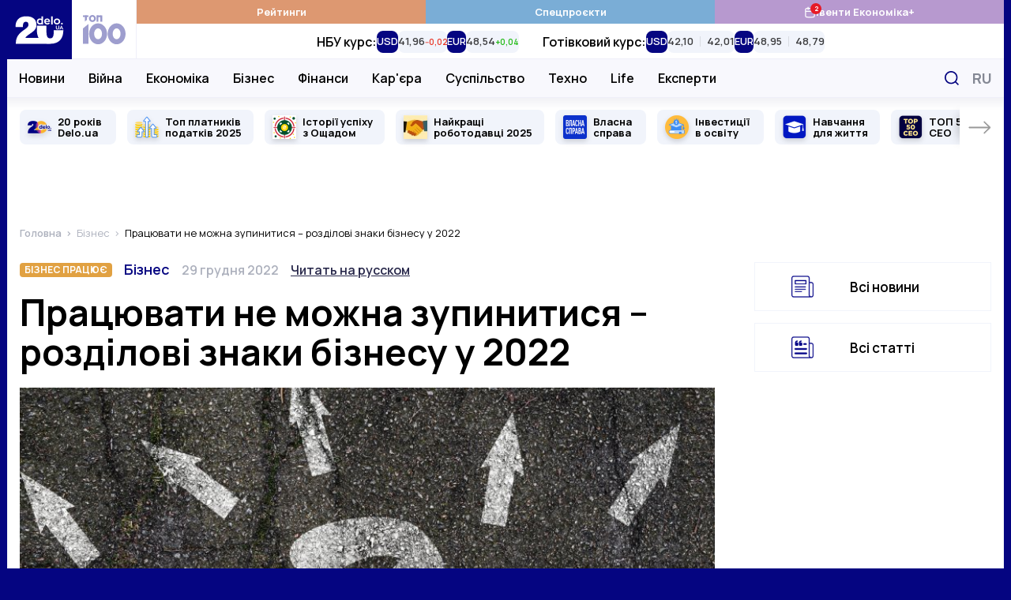

--- FILE ---
content_type: text/html; charset=UTF-8
request_url: https://delo.ua/business/pracyuvati-ne-mozna-zupinitisya-rozdilovi-znaki-biznesu-u-2022-408917/
body_size: 38293
content:
<!DOCTYPE html>
<html class="no-js" lang="uk">
    <head>
    <meta charset="utf-8">
    <meta
        http-equiv="x-ua-compatible"
        content="ie=edge"
    >
    <meta
        name="viewport"
        content="width=device-width, initial-scale=1, viewport-fit=cover"
    >

    <link
        rel="apple-touch-icon"
        sizes="180x180"
        href="/apple-touch-icon.png"
    >
    <link
        rel="icon"
        type="image/png"
        sizes="32x32"
        href="/favicon-32x32.png"
    >
    <link
        rel="icon"
        type="image/png"
        sizes="16x16"
        href="/favicon-16x16.png"
    >
    <link
        rel="manifest"
        href="/site.webmanifest"
    >
    <link
        rel="mask-icon"
        href="/safari-pinned-tab.svg"
        color="#00007f"
    >
    <meta
        name="msapplication-TileColor"
        content="#00007f"
    >
    <meta
        name="theme-color"
        content="#ffffff"
    >

    <link
        rel="preconnect"
        href="https://fonts.googleapis.com"
    >
    <link
        rel="preconnect"
        href="https://fonts.gstatic.com"
        crossorigin
    >
    <link
        rel="dns-prefetch"
        href="https://fonts.gstatic.com"
    >
    <link
        rel="preconnect"
        href="https://www.clarity.ms"
        crossorigin
    >
    <link
        rel="dns-prefetch"
        href="https://www.googletagmanager.com"
    >
    <link
        rel="preconnect"
        href="https://www.google-analytics.com"
    >
    <link
        rel="dns-prefetch"
        href="https://www.google-analytics.com"
    >
    <link
        rel="dns-prefetch"
        href="https://connect.facebook.net"
    >

    <meta
        name="yandex-verification"
        content="cac9ee7787c6934c"
    />

    <link
        href="https://fonts.googleapis.com/css2?family=Manrope:wght@400;500;600;700&display=swap"
        rel="preload"
        as="style"
        onload="this.onload=null;this.rel='stylesheet'"
        crossorigin="anonymous"
    >

    <title>Працювати не можна зупинитися – розділові знаки бізнесу у 2022 — Delo.ua</title>
<meta name="description" content="Чи можливо працювати у війну? Як працювати у війну? Чи є шанс розвитку у війну? Як не зупиняти компанію у війну? Ці та інші питання щодо перспектив ведення&hellip;">
<meta name="fb:app_id" property="fb:app_id" content="267691053313014">
<meta name="fb:admins" property="fb:admins" content="100001780012294">
<link rel="canonical" href="https://delo.ua/business/pracyuvati-ne-mozna-zupinitisya-rozdilovi-znaki-biznesu-u-2022-408917/">
<link rel="alternate" href="https://delo.ua/ru/business/rabotat-nelzya-ostanovitsya-razdelitelnye-znaki-biznesa-v-2022-408917/" hreflang="ru">
<link rel="alternate" href="https://delo.ua/business/pracyuvati-ne-mozna-zupinitisya-rozdilovi-znaki-biznesu-u-2022-408917/" hreflang="uk">
<meta property="og:title" content="Працювати не можна зупинитися &ndash; розділові знаки бізнесу у 2022 &mdash; Delo.ua">
<meta property="og:description" content="Чи можливо працювати у війну? Як працювати у війну? Чи є шанс розвитку у війну? Як не зупиняти компанію у війну? Ці та інші питання щодо перспектив ведення&hellip;">
<meta property="og:url" content="https://delo.ua/business/pracyuvati-ne-mozna-zupinitisya-rozdilovi-znaki-biznesu-u-2022-408917/">
<meta property="og:type" content="website">
<meta property="og:image" content="https://delo.ua/static/content/thumbs/1200x630/0/a4/rap5lh---c1200x630x50px50p--6cfe4d6b76ab73d70544956adb026a40.jpg">
<meta property="og:image:width" content="1200">
<meta property="og:image:height" content="630">
<meta property="og:image:type" content="image/jpeg">
<meta name="twitter:title" content="Працювати не можна зупинитися &ndash; розділові знаки бізнесу у 2022 &mdash; Delo.ua">
<meta name="twitter:description" content="Чи можливо працювати у війну? Як працювати у війну? Чи є шанс розвитку у війну? Як не зупиняти компанію у війну? Ці та інші питання щодо перспектив ведення&hellip;">
<meta name="twitter:card" content="summary_large_image">
<meta name="twitter:site" content="@delo_ua">
<meta name="twitter:creator" content="@delo_ua">
<meta name="twitter:image" content="https://delo.ua/static/content/thumbs/1200x630/0/a4/rap5lh---c1200x630x50px50p--6cfe4d6b76ab73d70544956adb026a40.jpg">
<script type="application/ld+json">
{
    "@context": "https://schema.org",
    "@type": "NewsArticle",
    "mainEntityOfPage": {
        "@type": "WebPage",
        "@id": "https://delo.ua/business/pracyuvati-ne-mozna-zupinitisya-rozdilovi-znaki-biznesu-u-2022-408917/"
    },
    "headline": "\u041f\u0440\u0430\u0446\u044e\u0432\u0430\u0442\u0438 \u043d\u0435 \u043c\u043e\u0436\u043d\u0430 \u0437\u0443\u043f\u0438\u043d\u0438\u0442\u0438\u0441\u044f \u2013 \u0440\u043e\u0437\u0434\u0456\u043b\u043e\u0432\u0456 \u0437\u043d\u0430\u043a\u0438 \u0431\u0456\u0437\u043d\u0435\u0441\u0443 \u0443 2022",
    "description": "\u0427\u0438 \u043c\u043e\u0436\u043b\u0438\u0432\u043e \u043f\u0440\u0430\u0446\u044e\u0432\u0430\u0442\u0438 \u0443 \u0432\u0456\u0439\u043d\u0443? \u042f\u043a \u043f\u0440\u0430\u0446\u044e\u0432\u0430\u0442\u0438 \u0443 \u0432\u0456\u0439\u043d\u0443? \u0427\u0438 \u0454 \u0448\u0430\u043d\u0441 \u0440\u043e\u0437\u0432\u0438\u0442\u043a\u0443 \u0443 \u0432\u0456\u0439\u043d\u0443? \u042f\u043a \u043d\u0435 \u0437\u0443\u043f\u0438\u043d\u044f\u0442\u0438 \u043a\u043e\u043c\u043f\u0430\u043d\u0456\u044e \u0443 \u0432\u0456\u0439\u043d\u0443? \u0426\u0456 \u0442\u0430 \u0456\u043d\u0448\u0456 \u043f\u0438\u0442\u0430\u043d\u043d\u044f \u0449\u043e\u0434\u043e \u043f\u0435\u0440\u0441\u043f\u0435\u043a\u0442\u0438\u0432 \u0432\u0435\u0434\u0435\u043d\u043d\u044f \u0431\u0456\u0437\u043d\u0435\u0441\u0443 \u0443 \u043d\u0430\u0434\u0441\u043a\u043b\u0430\u0434\u043d\u0438\u0445 \u0432\u043e\u0454\u043d\u043d\u0438\u0445 \u0443\u043c\u043e\u0432\u0430\u0445 2022-\u0433\u043e \u0440\u043e\u043a\u0443 \u043d\u0435 \u0432\u0442\u0440\u0430\u0442\u0438\u043b\u0438 \u0441\u0432\u043e\u0454\u0457 \u0430\u043a\u0442\u0443\u0430\u043b\u044c\u043d\u043e\u0441\u0442\u0456 \u0432\u0456\u0434 \u043b\u044e\u0442\u043e\u0433\u043e \u0456 \u0434\u043e \u043a\u0456\u043d\u0446\u044f \u0433\u0440\u0443\u0434\u043d\u044f.&nbsp;",
    "datePublished": "2022-12-29T17:13:39+00:00",
    "dateModified": "2022-12-29T17:14:32+00:00",
    "publisher": {
        "@type": "NewsMediaOrganization",
        "name": "Delo.ua",
        "legalName": "\u0413\u043e\u043b\u043e\u0432\u043d\u0438\u0439 \u0434\u0456\u043b\u043e\u0432\u0438\u0439 \u043f\u043e\u0440\u0442\u0430\u043b \u0423\u043a\u0440\u0430\u0457\u043d\u0438 Delo.ua",
        "url": "https://delo.ua",
        "logo": {
            "@type": "ImageObject",
            "url": "https://delo.ua/static/build/img/svg/logo.0c55a19470.svg"
        },
        "foundingDate": 2005,
        "address": {
            "@type": "PostalAddress",
            "streetAddress": "\u0432\u0443\u043b. \u041a\u0430\u0439\u0441\u0430\u0440\u043e\u0432\u0430, 2",
            "addressLocality": "\u041a\u0438\u0457\u0432",
            "postalCode": "03022",
            "addressCountry": "UA"
        },
        "contactPoint": [
            {
                "@type": "ContactPoint",
                "email": "info@delo.ua",
                "telephone": "+380 67 223 0178",
                "contactType": "customer support",
                "areaServed": "UA",
                "availableLanguage": [
                    "ru",
                    "uk"
                ]
            }
        ]
    },
    "articleSection": "\u0411\u0456\u0437\u043d\u0435\u0441",
    "image": [
        "https://delo.ua/static/content/thumbs/1600x900/0/a4/cb5yuf---c16x9x50px50p--6cfe4d6b76ab73d70544956adb026a40.jpg",
        "https://delo.ua/static/content/thumbs/1200x900/0/a4/p2itls---c4x3x50px50p--6cfe4d6b76ab73d70544956adb026a40.jpg",
        "https://delo.ua/static/content/thumbs/1000x1000/0/a4/hnywdf---c1x1x50px50p--6cfe4d6b76ab73d70544956adb026a40.jpg"
    ]
}
</script>

    <link
        rel="preload"
        href="https://delo.ua/static/build/img/svg/logo-20.3eaad5a417.svg"
        as="image"
    >
    <link
        rel="preload"
        href="https://delo.ua/static/build/img/svg/category/top.72462b713e.svg"
        as="image"
    >

                        <link rel="preload"
                        as="image"
                        href="https://delo.ua/static/content/thumbs/375x243/0/a4/m2lfzs---c17x11x50px50p--6cfe4d6b76ab73d70544956adb026a40.jpg"
                        imagesrcset="https://delo.ua/static/content/thumbs/375x243/0/a4/m2lfzs---c17x11x50px50p--6cfe4d6b76ab73d70544956adb026a40.jpg 1x, https://delo.ua/static/content/thumbs/750x486/0/a4/p7ab27---c17x11x50px50p--6cfe4d6b76ab73d70544956adb026a40.jpg 2x"
                        media="(max-width: 375px)"
                    >
                    <link rel="preload"
                        as="image"
                        href="https://delo.ua/static/content/thumbs/430x278/0/a4/oznonw---c17x11x50px50p--6cfe4d6b76ab73d70544956adb026a40.jpg"
                        imagesrcset="https://delo.ua/static/content/thumbs/430x278/0/a4/oznonw---c17x11x50px50p--6cfe4d6b76ab73d70544956adb026a40.jpg 1x, https://delo.ua/static/content/thumbs/860x556/0/a4/43aja3---c17x11x50px50p--6cfe4d6b76ab73d70544956adb026a40.jpg 2x"
                        media="(min-width: 376px) and (max-width: 430px) "
                    >
                
            
        <script type="text/javascript">
            (function(c,l,a,r,i,t,y){
                c[a]=c[a]||function(){(c[a].q=c[a].q||[]).push(arguments)};
                t=l.createElement(r);t.async=1;t.src="https://www.clarity.ms/tag/"+i;
                y=l.getElementsByTagName(r)[0];y.parentNode.insertBefore(t,y);
            })(window, document, "clarity", "script", "rbf9m2gonz");
        </script>
        

        <script
            async
            src="https://fundingchoicesmessages.google.com/i/pub-6513836803503199?ers=1"
        ></script>

        <script>
            (function () {
                function signalGooglefcPresent() {
                    if (!window.frames['googlefcPresent']) {
                        if (document.body) {
                            const iframe = document.createElement('iframe');
                            iframe.style = 'width: 0; height: 0; border: none; z-index: -1000; left: -1000px; top: -1000px;';
                            iframe.style.display = 'none';
                            iframe.name = 'googlefcPresent';

                            document.body.appendChild(iframe);
                        } else {
                            setTimeout(signalGooglefcPresent, 0);
                        }
                    }
                }

                signalGooglefcPresent();
            })();
        </script>
    
    <script type="text/javascript">
        window.carouselInstanses = [];
        window.onStylesLoad = () => {
            setTimeout(() => {
                if (window.carouselInstanses && window.carouselInstanses.length != 0) {
                    Array.from(window.carouselInstanses, carousel => {
                        if (carousel) {
                            carousel.update();
                        }
                    })
                }
            }, 350);
        }
    </script>

    
    
            <style>h1,h2{margin-top:0;margin-bottom:0;font-weight:600;line-height:1.25}.c-footer__logo{display:none}html{font-size:10px}body{margin:0;font-family:Manrope,sans-serif;font-size:1.6rem;font-weight:400;line-height:1.4;color:#000;background-color:#fff;-webkit-font-smoothing:antialiased;-moz-osx-font-smoothing:grayscale;-webkit-text-size-adjust:100%}.c-support{position:relative;width:100%;margin:40px 0;padding:25px 15px;border:3px solid;-o-border-image:linear-gradient(90deg,#b799cf,#00007f) 1;border-image:linear-gradient(90deg,#b799cf,#00007f) 1}.c-support__img{flex-shrink:0;width:128px;height:128px}.c-support__text{margin-top:10px;margin-bottom:10px}.c-support__text--bold{font-weight:600}@supports  not (font-size:clamp(1rem,1vw,2rem)){.c-post__title{font-size:3.2rem}}.c-post__preview-caption{position:relative;margin-top:8px;line-height:1.25;font-size:1.4rem;color:#bec0c8;font-weight:600}.i-before.c-post__preview-caption{padding-left:25px}.i-before.c-post__preview-caption:before{width:15px;height:13px;position:absolute;top:2px;left:0}@media (min-width:768px){.c-support{display:flex;align-items:center;justify-content:space-between}.c-support__content{width:100%;margin-left:15px}.c-post__preview-caption{margin-top:12px;font-size:1.6rem}.i-before.c-post__preview-caption:before{top:4px}.c-blur:not(.c-blur--wide) .c-blur__inner-main .c-card-blur__title{grid-area:title;padding-top:70px;padding-right:30px}.c-blur:not(.c-blur--wide) .c-blur__inner-main .c-card-blur__preview{grid-area:image;width:100%}.c-blur:not(.c-blur--wide) .c-blur__inner-main .c-card-blur__description{grid-area:text}}.c-post__header{margin-bottom:40px}.c-post__info{display:flex;align-items:baseline;flex-wrap:wrap;row-gap:10px;margin-bottom:20px;line-height:1.1}.c-post__info-item{flex-shrink:0}.c-post__info-item:not(:last-child){margin-right:15px}.c-post__category{font-weight:600;font-size:1.8rem}.c-post__date{font-size:1.6rem;color:#adb1bd;font-weight:600}.c-post__language{color:#28284b;font-weight:600;text-decoration:underline;text-decoration-thickness:.2em;text-underline-offset:.3em}.c-post__title{margin-bottom:20px;font-weight:700;line-height:1.1}@supports (font-size:clamp(1rem,1vw,2rem)){.c-post__title{font-size:clamp(3.2rem,2.23448rem + 2.29885vw,4rem);min-height:0}}@supports  not (font-size:clamp(1rem,1vw,2rem)){.c-post__title{font-size:3.2rem}@media (min-width:420px){.c-post__title{font-size:calc(2.299vw + 2.23448rem)}}@media (min-width:768px){.c-post__title{font-size:4rem}}}.c-post__person{display:flex;flex-wrap:wrap;margin:0 -10px -20px}.c-post__person-item{width:100%;padding:0 10px;margin-bottom:20px;max-width:420px}.c-post__person .c-card-author__description{display:-webkit-box;-webkit-line-clamp:3;-webkit-box-orient:vertical;overflow:hidden}.c-post__preview{margin-top:20px;margin-bottom:0}.c-post__preview-img{margin-left:min(-15px,calc(env(safe-area-inset-left)*-1));margin-right:min(-15px,calc(env(safe-area-inset-right)*-1))}.c-post__preview-img:before{padding-bottom:64.7%}@media (min-width:680px){.c-post__person-item{width:50%;max-width:none}}@media (min-width:768px){.c-post{--main-offset:100px}.c-post__preview-img{margin:0}.c-post__content{padding-right:var(--main-offset,0)}}@media (min-width:1020px){.c-post{--main-offset:70px}@supports (font-size:clamp(1rem,1vw,2rem)){.c-post__title{font-size:clamp(4rem,1.64615rem + 2.30769vw,4.6rem)}}@supports  not (font-size:clamp(1rem,1vw,2rem)){.c-post__title{font-size:4rem}@media (min-width:1020px){.c-post__title{font-size:calc(2.308vw + 1.64615rem)}}@media (min-width:1280px){.c-post__title{font-size:4.6rem}}}}@media (min-width:1200px){.c-post{--main-offset:100px}.c-post__person-item{width:33.3334%}}.c-card-theme{display:flex;align-items:center}.c-card-theme__preview{width:90px;flex-shrink:0;margin-right:15px}.c-card-theme__preview:before{padding-bottom:33.6%}.c-card-theme__preview img{-o-object-fit:contain;object-fit:contain}.c-card-theme__title{font-size:1.7rem}.c-card-theme--border{padding:15px;border:1px solid #f1f4fb}.l-page__sidebar-item:not(:last-child){margin-bottom:30px}@media (min-width:768px) and (max-width:1019.98px){.c-breadcrumbs--post,.l-page--post .l-page__main,.l-page--post .l-page__sidebar{max-width:740px;margin-left:auto;margin-right:auto}}@media (min-width:1020px){.l-page{display:grid;grid-template-columns:calc(100% - 330px) 300px;gap:40px 30px}}*,:after,:before{box-sizing:border-box}body{margin:0;font-family:Manrope,sans-serif;font-size:1.6rem;font-weight:400;line-height:1.4;color:#000;background-color:#fff;-webkit-text-size-adjust:100%}h1,h2,h3{margin-top:0;margin-bottom:0;font-weight:600;line-height:1.25}h1{font-size:4.8rem}h2{font-size:4rem}h3{font-size:3rem}p{margin-top:0;margin-bottom:2.5rem}ol,ul{padding-left:2rem}dl,ol,ul{margin-top:0;margin-bottom:1rem}ul ul{margin-bottom:0}dt{font-weight:700}dd{margin-bottom:.5rem;margin-left:0}b{font-weight:bolder}a{color:#050581;text-decoration:none}figure{margin:0 0 1rem}img{vertical-align:middle}button{border-radius:0}button,input{margin:0;font-family:inherit;font-size:inherit;line-height:inherit}button{text-transform:none}[type=button],button{-webkit-appearance:button}::-moz-focus-inner{padding:0;border-style:none}::-webkit-datetime-edit-day-field,::-webkit-datetime-edit-fields-wrapper,::-webkit-datetime-edit-hour-field,::-webkit-datetime-edit-minute,::-webkit-datetime-edit-month-field,::-webkit-datetime-edit-text,::-webkit-datetime-edit-year-field{padding:0}::-webkit-inner-spin-button{height:auto}::-webkit-search-decoration{-webkit-appearance:none}::-webkit-color-swatch-wrapper{padding:0}::-webkit-file-upload-button{font:inherit}::file-selector-button{font:inherit}::-webkit-file-upload-button{font:inherit;-webkit-appearance:button}:root{--swiper-theme-color:#050581}.swiper-container{margin-left:auto;margin-right:auto;position:relative;overflow:hidden;list-style:none;padding:0;z-index:1}.swiper-wrapper{position:relative;width:100%;height:100%;z-index:1;display:flex;box-sizing:content-box}.swiper-wrapper{transform:translateZ(0)}.swiper-slide{flex-shrink:0;width:100%;height:100%;position:relative}.i-before:before{content:"";display:inline-block;background-repeat:no-repeat;background-position:50%;background-size:contain;vertical-align:middle}html{font-size:10px;scroll-behavior:smooth}body{padding-top:60px;padding-right:var(--scroll,0);-webkit-font-smoothing:antialiased;-moz-osx-font-smoothing:grayscale}@media (min-width:1200px){.l-page{grid-template-columns:calc(100% - 350px) 300px;gap:40px 50px}body{background-color:#050581}}main{flex-grow:1}img{max-width:100%;height:auto}img:not([src]):not([srcset]){visibility:hidden}.o-block{margin-bottom:50px}.collapse:not(.show){display:none}.c-branding{display:none}@media (min-width:1340px){.c-branding{display:block;position:fixed;top:0;left:0;width:100%;height:100%;background-color:#050581}}ul{padding-left:0;list-style:none}dd,dl,ol,ul{margin-bottom:0}.c-btn{display:inline-flex;align-items:center;justify-content:center;height:45px;padding:10px 25px;line-height:1;vertical-align:middle;background-color:#050581;border:1px solid #050581;font-weight:700;font-size:1.6rem;color:#fff;text-decoration:none;text-transform:uppercase}.c-banner{display:flex;align-items:center;justify-content:space-between;position:fixed;top:0;left:0;right:0;max-width:1260px;padding-right:var(--scroll,0);background-color:#fff;z-index:10}.c-banner__left{position:relative;height:60px;width:132px;z-index:1}.c-banner__left-inner{position:absolute;bottom:0;left:0;width:100%;height:100%;display:grid;grid-template-columns:repeat(2,1fr)}.c-banner__logo{overflow:hidden}.c-banner__logo img{display:block;width:100%}.c-banner__100{display:flex;align-items:center;justify-content:center;opacity:.4}.c-banner__actions{display:flex;align-items:center;padding-right:max(15px,env(safe-area-inset-right))}.c-banner__language{display:none;padding:3px;text-transform:uppercase;font-weight:700;color:#050581;font-size:2.2rem}.c-banner__event{position:relative}.c-banner__event-link{display:flex;width:30px;height:30px}.c-banner__event-link:before{width:30px;height:30px}.c-banner__event-badge{--h:18px;position:absolute;top:-4px;right:calc(var(--h)/ 2*-1 - 2px);display:flex;align-items:center;justify-content:center;min-width:var(--h);height:var(--h);padding-inline:4px;background-color:#e61a27;color:#fff;border-radius:50%;font-weight:700;font-size:13px;line-height:var(--h);text-align:center}.c-banner__search{display:flex;margin-left:15px;padding:3px;background:0 0;border:none}.c-banner__search:before{width:28px;height:28px}.c-banner__burger{position:relative;margin-right:-3px;margin-left:15px;padding:0 3px;background:0 0;border:none;z-index:10}.c-banner__burger span,.c-banner__burger:after,.c-banner__burger:before{display:block;width:31px;height:3px;margin:6px 0;background-color:#050581}.c-banner__burger:after,.c-banner__burger:before{content:""}@media (max-width:1019.98px){.c-banner:before{content:"";display:block;position:absolute;left:0;right:0;bottom:0;height:1px;background-color:#efeff9}}@media (min-width:1020px){body{padding-top:0}.c-banner{position:sticky;top:-75px;height:auto;flex-wrap:wrap;margin-left:min(-15px,calc(env(safe-area-inset-left)*-1));margin-right:min(-15px,calc(env(safe-area-inset-right)*-1));border-bottom:none}.c-banner:before{content:"";display:block;position:absolute;top:75px;left:110px;height:48px;width:1px;background-color:#efeff9;z-index:1;opacity:0}.c-banner:after{content:"";display:block;width:100%;height:49px;flex-shrink:0}.c-banner__left{height:75px;width:164px}.c-banner__left-inner{transform-origin:left bottom}.c-banner__100 img{width:54px}.c-banner__actions{justify-content:flex-end;position:absolute;top:75px;right:0;height:48px}.c-banner__burger,.c-banner__event{display:none}.c-banner__language{display:block;padding:5px;margin:0 -5px 0 5px;order:1;font-size:1.8rem;color:#848894}.c-banner__search{padding:7px;margin-left:0}.c-banner__search:before{width:18px;height:18px}}@media (min-width:1340px){.c-banner{margin-left:min(-30px,calc(env(safe-area-inset-left)*-1));margin-right:min(-30px,calc(env(safe-area-inset-right)*-1))}.c-banner__actions{padding-right:max(30px,env(safe-area-inset-right))}}@media (max-width:1019.98px){.c-menu{position:fixed;top:60px;left:0;bottom:0;width:100%;background-color:#fff;z-index:10;transform:translateX(-100%)}.c-menu__inner{width:100%;height:100%;padding:0 30px;position:absolute;top:0;left:0;overflow-y:auto}.c-menu__inner:after,.c-menu__inner:before{content:"";display:block;height:30px}.c-menu__group{margin-bottom:30px}.c-menu__group-title{display:block;margin-bottom:7px;color:#050581;font-weight:700;font-size:1.2rem;text-transform:uppercase}.c-menu__group--currency{display:none;visibility:hidden}.c-menu__list-item{display:flex;align-items:center}.c-menu__list-link{flex-grow:1;display:block;padding:10px 0;font-size:2rem;color:#000;font-weight:500;line-height:1}.c-menu__list-link--bold{font-weight:700}.c-menu__list-badge{display:none}.c-menu__list-expand{display:flex;padding:10px 15px;margin-right:-15px;background:0 0;border:none;opacity:.5;filter:brightness(0)}.c-menu__list-expand:before{width:9px;height:15px}.c-menu__nested{position:fixed;top:0;left:0;right:0;bottom:0;padding:0 40px;background-color:#fff;overflow-y:auto;transform:translateX(-100%);z-index:1}.c-menu__nested:after,.c-menu__nested:before{content:"";display:block;height:30px}.c-menu__nested-close{display:inline-block;position:relative;padding:8px 0 8px 22px;margin-left:-22px;margin-bottom:10px;color:#000;font-size:2.4rem;font-weight:700;line-height:1}.c-menu__nested-close:before{position:absolute;top:50%;left:0;margin-top:-7px;width:9px;height:15px;transform:rotate(180deg);filter:brightness(0)}.c-menu__nested-link{display:block;padding:10px 0;font-size:2rem;color:#000;font-weight:500;line-height:1}.c-menu-backdrop{display:none}}@media (min-width:1020px){.c-menu{align-self:normal;margin-left:-1px;border-left:1px solid #efeff9}.c-menu,.c-menu__inner{flex-grow:1;display:flex}.c-menu__inner{flex-direction:column}.c-menu__group-title{display:none}.c-menu__group-currency-wrapper{position:absolute;inset:0;width:100%;height:100%;overflow:hidden}.c-menu__group--color .c-menu__list-item{display:flex;flex:1 0 25%}.c-menu__group--color .c-menu__list-link{display:flex;align-items:center;justify-content:center;gap:10px;padding:6px 10px;flex-grow:1;background-color:rgba(var(--bg,5,5,129),1);color:#fff;font-size:1.3rem;font-weight:700;text-align:center}.c-menu__group--color .c-menu__list-badge{position:relative;display:flex}.c-menu__group--color .c-menu__list-badge:before{width:15px;height:15px;filter:brightness(0) invert(1)}.c-menu__group--color .c-menu__list-badge-counter{--h:14px;position:absolute;top:-4px;right:calc(var(--h)/2*-1);display:flex;align-items:center;justify-content:center;min-width:var(--h);height:var(--h);padding-inline:4px;background-color:#e61a27;color:#fff;border-radius:50%;font-weight:700;font-size:9px;line-height:var(--h);text-align:center}.c-menu__group--currency{display:flex;visibility:visible;position:relative;flex-grow:1}.c-menu__group--nested{display:flex;position:absolute;top:74px;left:0;right:0;padding-left:max(15px,env(safe-area-inset-left));padding-right:120px;background-color:#f8f8fd;border-top:1px solid #efeff9;border-bottom:1px solid #efeff9}.c-menu__group--nested:before{content:"";display:block;width:0;flex-shrink:0}.c-menu__group--nested:after{content:"";display:block;position:absolute;left:0;right:0;top:49px;height:38px;background-color:#fff;opacity:0;visibility:hidden}.c-menu__group--nested .c-menu__list-item{padding:0 15px}.c-menu__group--nested .c-menu__list-item:first-child{margin-left:-15px}.c-menu__group--nested .c-menu__list-link{position:relative;display:flex;height:48px;align-items:center;font-size:1.6rem;font-weight:600;line-height:1.25;color:#000}.c-menu__group--geo{display:none}.c-menu__list{display:flex}.c-menu__list-item{flex-shrink:0}.c-menu__list-expand{display:none}.c-menu__nested{display:flex;align-items:center;padding-left:max(15px,env(safe-area-inset-left));padding-right:max(15px,env(safe-area-inset-right));position:absolute;left:0;right:0;top:49px;height:38px;background-color:#fff;opacity:0;visibility:hidden;line-height:1.1;z-index:1}.c-menu__nested:before{content:"";display:block;position:absolute;top:-2px;left:0;right:0;height:2px}.c-banner:not(.c-banner--extend) .c-menu__nested:after{content:"";display:block;position:absolute;top:0;left:0;right:0;bottom:0;box-shadow:0 1px 18px rgba(5,5,129,.15);clip-path:inset(0 0 -20px 0)}.c-menu__nested-list{display:flex;align-items:center}.c-menu__nested-list:before{content:"";display:block;width:1px;height:12px;margin:2px 15px 0;background-color:#000}.c-menu__nested-item:not(:last-child){margin-right:12px}.c-menu__nested-link{display:block;color:rgba(0,0,0,.75);font-size:1.3rem;font-weight:600;line-height:1.25}.c-menu__nested-close{font-size:1.6rem;font-weight:600;color:#000}.c-menu__social{display:none}}@media (min-width:1200px){.c-menu__nested-list:before{margin-left:20px;margin-right:20px}.c-menu__nested-item:not(:last-child){margin-right:15px}}@media (min-width:1340px){.c-menu__group--nested{padding-left:max(30px,env(safe-area-inset-left))}.c-menu__nested{padding-left:max(30px,env(safe-area-inset-left));padding-right:max(30px,env(safe-area-inset-right))}}.c-search{display:flex;align-items:center;position:absolute;top:100%;width:100%;right:0;height:50px;padding-left:max(15px,env(safe-area-inset-left));background:#fff;border:2px solid #050581;opacity:0;visibility:hidden;z-index:9}.c-search:before{position:absolute;top:50%;left:max(15px,env(safe-area-inset-left));transform:translateY(-50%);width:18px;height:18px}.c-search__input{padding-left:30px;flex-grow:1;font-size:1.6rem;border:none}.c-search__input::-moz-placeholder{color:#c8c8d0}.c-search__input:-ms-input-placeholder{color:#c8c8d0}.c-search__close{display:flex;margin-left:15px;margin-right:-2px;width:48px;height:48px;align-items:center;justify-content:center;flex-shrink:0;border:none;background-color:#050581}.c-search__close:before{width:15px;height:15px}.l-container{position:relative;z-index:1;display:flex;flex-direction:column;width:100%;max-width:1260px;padding-left:max(15px,env(safe-area-inset-left));padding-right:max(15px,env(safe-area-inset-right));min-height:100vh;margin:0 auto;padding-top:var(--header);background-color:#fff}@media (min-width:1020px){.c-search{top:75px}.l-container{padding-top:0}}@media (min-width:1280px) and (max-width:1339.98px){.l-container .c-banner{max-width:1262px;margin-right:-16px;margin-left:-16px}.l-container:after,.l-container:before{position:absolute;top:0;bottom:0;display:block;width:1px;content:"";background-color:#f1f4fb}.l-container:before{left:-1px}.l-container:after{right:-1px}}@media (min-width:1340px){.l-container{padding-left:max(30px,env(safe-area-inset-left));padding-right:max(30px,env(safe-area-inset-right))}}.o-card,.o-card__preview{position:relative}.o-card__preview{display:block;overflow:hidden}.o-card__preview:before{content:"";display:block}.o-card__preview img{position:absolute;top:0;left:0;width:100%;height:100%;-o-object-fit:cover;object-fit:cover}.o-card__preview:before{padding-bottom:75%}.o-card__title{font-weight:600;line-height:1.25}.o-card__link{display:inline;color:#000}.o-card__link:before{content:"";display:block;position:absolute;top:0;left:0;right:0;bottom:0;z-index:1}.o-card__badge{margin-right:.2em;margin-top:-.3em}.c-card-author{display:flex;align-items:flex-start;color:#848894}.c-card-author__preview{width:65px;height:65px;margin-right:15px;flex-shrink:0;border-radius:50%}.c-card-author__preview:before{display:none}.c-card-author__main{align-self:center;flex-grow:1;line-height:1.1}.c-card-author__title{font-size:1.6rem;font-weight:700}.c-card-author__description{margin-top:5px;font-size:1.2rem}.c-card-author__description p{margin-bottom:0}.c-card-author--black{color:#000}.c-card-video{padding:20px 20px 25px;box-shadow:0 0 15px rgba(0,0,0,.15)}.c-card-video__inner{position:relative}.c-card-video__preview{margin-bottom:30px}.c-card-video__preview:before{padding-bottom:56%}.c-card-video__preview:after{content:"";display:block;position:absolute;top:0;left:0;right:0;bottom:0;background-color:rgba(0,0,0,.2)}.c-card-video__title{font-size:1.7rem}.c-card-video__icon{position:absolute;bottom:-20px;left:0;margin:0}.c-card-video__icon:before{width:40px;height:40px}.c-card-video__btn{display:inline-flex;margin-top:20px;padding:9px 12px;position:relative;align-items:center;background-color:#e61a27;font-size:1.4rem;color:#fff;font-weight:600;z-index:2}.c-card-video__btn:before{margin-right:5px;width:23px;height:17px;filter:brightness(0) invert(1)}.c-card-video__new{display:block;margin-bottom:10px;text-transform:uppercase;font-size:1.4rem;font-weight:700;color:#e61a27}@media (min-width:575.98px) and (max-width:1019.98px){.c-card-video--transform{display:flex;align-items:flex-start}.c-card-video--transform .c-card-video__preview{margin-bottom:0}.c-card-video--transform .c-card-video__inner{width:calc(50% - 35px);margin-bottom:0;margin-right:20px;flex-shrink:0}.c-card-video--transform .c-card-video__icon{bottom:0}.c-card-video--transform .c-card-video__main{margin-top:5px}.c-card-video--transform .c-card-video__new{position:absolute;left:calc(50% - 15px)}.c-card-video--transform .c-card-video__new~.c-card-video__main{margin-top:30px}}.c-social{display:flex;align-items:center;flex-wrap:wrap;margin-left:-12px;margin-right:-12px}.c-social--black .c-social__link{filter:brightness(0);opacity:1}.c-social__item{padding:0 6px}.c-social__link{display:flex;padding:6px;opacity:.4}.c-social__link--fb:before{width:10px;height:18px}.c-social__link--tg:before{width:22px;height:17px}.c-social__link--yt:before{width:23px;height:17px}.c-social__link--tw:before{width:19px;height:17px}.c-social__link--in:before{width:19px;height:19px}.c-badge{display:inline-block;padding:3px 6px;color:#fff;text-transform:uppercase;font-size:1.2rem;line-height:1;font-weight:700;background-color:#050581;border-radius:4px;vertical-align:middle}.c-breadcrumbs{margin-top:-5px;margin-bottom:30px}.c-breadcrumbs__list{display:flex;flex-wrap:wrap;padding-left:0;margin-bottom:-5px;list-style-type:none;font-size:1.3rem;line-height:1.1}.c-breadcrumbs__list-item{margin-bottom:5px}.c-breadcrumbs__list-item:after{content:">";margin-left:2px;margin-right:6px;color:#adb1bd}.c-breadcrumbs__list-item:first-child{font-weight:600}.c-breadcrumbs__list-item:last-child{max-width:100%;overflow:hidden;text-overflow:ellipsis;white-space:nowrap}.c-breadcrumbs__list-item:last-child:after{display:none}.c-breadcrumbs__list-link{color:#adb1bd}.c-special-list__item{margin-bottom:15px}@media (min-width:680px) and (max-width:1019.98px){.c-special-list{display:flex;flex-wrap:wrap;margin:0 -7px -15px}.c-special-list__item{display:flex;width:50%;padding:0 7px}.c-special-list__item>.o-card{flex-grow:1}}.c-testing{margin-bottom:20px;padding:5px 15px;font-size:1.4rem;text-align:center;line-height:1.2;color:#fff;font-weight:600;text-transform:uppercase;letter-spacing:.1px;background-color:#ec4149;border-radius:4px}.s-content{font-size:1.8rem;line-height:1.6}.s-content h2:not(.u-post-h){margin-top:4rem;margin-bottom:2.5rem;font-weight:700;overflow-wrap:anywhere}.s-content h2:not(.u-post-h){font-size:3rem}.s-content [id]{scroll-margin-top:60px}.s-content__list{padding-left:28px;margin:2.5rem 0}.s-content__list>li:not(:last-child){margin-bottom:12px}ol.s-content__list{counter-reset:ol;list-style:none}ol.s-content__list>li:before{margin-right:3px;content:counter(ol) ". ";counter-increment:ol;font-weight:700}.s-content__lead{margin-bottom:2.5rem;font-size:1.3em;line-height:1.3}.s-content__lead>:last-child{margin-bottom:0}.s-content__accordion-btn [aria-hidden]{display:none}.s-content__accordion-body{padding:25px 20px;background-color:rgba(237,238,242,.75)}.s-content .s-content__accordion-body>:first-child{margin-top:0}.s-content .s-content__accordion-body>:last-child{margin-bottom:0}.s-content__gallery-main .swiper-container:not(.swiper-container-initialized)~.swiper-button{display:none}.s-content__gallery-main .swiper-button{display:flex;align-items:center;justify-content:center;padding:5px 0;position:absolute;top:50%;z-index:2;filter:brightness(0) invert(1) drop-shadow(0 2px 2px rgba(0,0,0,.3));transform:translateY(-50%)}.s-content__gallery-main .swiper-button:before{width:36px;height:20px}.s-content__gallery-main .swiper-button--prev{left:15px}.s-content__gallery-main .swiper-button--prev:before{transform:rotate(180deg)}.s-content__gallery-main .swiper-button--next{right:15px}.s-content>:first-child:not(.u-post-h){margin-top:0}@media (min-width:768px){.s-content__gallery-main .swiper-button:before{width:54px;height:30px}.s-content__accordion-body{padding:35px 30px}}.c-special-slider{margin-left:min(-15px,calc(env(safe-area-inset-left)*-1));margin-right:min(-15px,calc(env(safe-area-inset-right)*-1));margin-bottom:5px;padding-left:calc(max(15px,env(safe-area-inset-left)) - 7px);padding-right:calc(max(15px,env(safe-area-inset-right)) - 7px)}.c-special-slider:not(.swiper-container-initialized) .swiper-button--prev{transform:rotate(180deg) translateX(calc(100% + 20px))}.c-special-slider:not(.swiper-container-initialized) .swiper-button--next{transform:translateX(calc(100% + 20px))}.c-special-slider__item{display:flex;align-items:center;position:relative;min-height:44px;height:100%;background-color:#f1f4fb;border-radius:8px;padding-block:6px}.c-special-slider__icon{position:absolute;top:50%;width:30px;height:30px;left:10px;transform:translateY(-50%)}.c-special-slider__icon img{display:block;width:100%;height:100%;-o-object-fit:scale-down;object-fit:scale-down;filter:drop-shadow(0 3px 3px rgba(0,0,0,.15))}.c-special-slider__link{padding-left:15px;padding-right:15px;color:#000;font-size:1.3rem;line-height:1.1;font-weight:700}.c-special-slider__link p{margin:0}.c-special-slider__icon~.c-special-slider__link{padding-left:48px}.c-special-slider__link:before{content:"";display:block;position:absolute;top:0;left:0;right:0;bottom:0;z-index:1}.c-special-slider__control{position:absolute;top:0;bottom:0;left:0;right:0;overflow:hidden}.c-special-slider .swiper-slide{width:auto;padding:15px 7px;height:auto}.c-special-slider .swiper-button{display:flex;align-items:center;position:absolute;top:15px;bottom:15px;padding-left:10px;background-color:#fff;z-index:1;box-shadow:-8px 0 15px -8px rgba(0,0,0,.3)}.c-special-slider .swiper-button span{position:absolute;top:-15px;bottom:-15px;left:0;right:0}.c-special-slider .swiper-button span:after,.c-special-slider .swiper-button span:before{content:"";display:block;position:absolute;left:0;right:0;height:15px;background-color:#fff}.c-special-slider .swiper-button span:before{top:0}.c-special-slider .swiper-button span:after{bottom:0}.c-special-slider .swiper-button:before{width:30px;height:17px;filter:brightness(0);opacity:.4}.c-special-slider .swiper-button--prev{left:0;padding-right:max(15px,env(safe-area-inset-left));transform:rotate(180deg)}.c-special-slider .swiper-button--next{right:0;padding-right:max(15px,env(safe-area-inset-right))}@media (min-width:1340px){.c-special-slider{margin-left:min(-30px,calc(env(safe-area-inset-left)*-1));margin-right:min(-30px,calc(env(safe-area-inset-right)*-1));padding-left:calc(max(30px,env(safe-area-inset-left)) - 7px);padding-right:calc(max(30px,env(safe-area-inset-right)) - 7px)}.c-special-slider .swiper-button--prev{padding-right:max(30px,env(safe-area-inset-left))}.c-special-slider .swiper-button--next{padding-right:max(30px,env(safe-area-inset-right))}}.c-currency-slider{-webkit-mask-image:linear-gradient(90deg,transparent,#000 20px calc(100% - 20px),transparent);mask-image:linear-gradient(90deg,transparent,#000 20px calc(100% - 20px),transparent)}.c-currency-slider__slide{width:auto;height:auto}.c-currency-slider__item{display:flex;flex-direction:column;row-gap:2px;height:100%}.c-currency-slider__title{margin:0;font-weight:600;font-size:12px;line-height:1.4}.c-currency-slider__list{display:flex;gap:8px;min-height:28px}.c-currency-slider__cell{display:flex}.c-currency-slider__currency{margin:0;background-color:#050581;font-size:13px;line-height:1;color:#fff;font-weight:600}.c-currency-slider__currency,.c-currency-slider__prices-group{display:flex;align-items:center;padding-inline:6px;border-radius:8px}.c-currency-slider__prices-group{background-color:#f1f4fb;padding-block:4px}.c-currency-slider__prices-item{display:flex;align-items:baseline;gap:2px}.c-currency-slider__prices-item.is-up{--color:#1db911}.c-currency-slider__prices-item.is-down{--color:#e93323}.c-currency-slider__prices-item.is-down:after{transform:rotate(180deg)}.c-currency-slider__prices-item+.c-currency-slider__prices-item{margin-left:8px;border-left:1px solid #d9dce2;padding-left:8px}.c-currency-slider__average{margin:0;line-height:1;font-size:13px;font-weight:600;color:rgba(0,0,0,.75)}.c-currency-slider__diff{order:1;margin:0;line-height:1;font-size:10px;font-weight:600;color:var(--color)}@media (max-width:1019.98px){.c-currency-slider{margin-left:min(-15px,calc(env(safe-area-inset-left)*-1));margin-right:min(-15px,calc(env(safe-area-inset-right)*-1));padding-left:calc(max(15px,env(safe-area-inset-left)));padding-right:calc(max(15px,env(safe-area-inset-right)));border-bottom:1px solid #f1f4fb}.c-currency-slider__slide{padding:10px 0}.c-currency-slider__slide:not(:last-child){padding-right:20px}}@media (min-width:1020px){.c-special-slider:before{content:"";display:block;position:absolute;top:0;left:0;right:0;height:15px;background-image:linear-gradient(180deg,rgba(200,200,216,.25),rgba(200,200,216,0))}.c-special-slider .swiper-button--prev span:after{background-image:linear-gradient(180deg,rgba(200,200,216,0),rgba(200,200,216,.25))}.c-special-slider .swiper-button--next span:before{background-image:linear-gradient(180deg,rgba(200,200,216,.25),rgba(200,200,216,0))}.c-currency-slider{height:100%;padding-inline:20px}.c-currency-slider:not(.swiper-container-initialized) .swiper-wrapper{justify-content:center}.c-currency-slider__slide:not(:last-child){padding-right:30px}.c-currency-slider__item{flex-direction:row;align-items:center;-moz-column-gap:8px;column-gap:8px}.c-currency-slider__title{font-size:16px}}.c-cookies-modal{font-weight:500;position:fixed;z-index:1000;top:100%;right:50%;bottom:0;display:flex;align-items:center;flex-direction:column;width:514px;max-width:calc(100% - 30px);height:-moz-fit-content;height:fit-content;padding:10px;transform:translateX(50%);border-radius:8px;background-color:#fff;box-shadow:0 0 22.6215px rgba(0,0,0,.15)}.c-cookies-modal.is-shown{transform:translate(50%,calc(-100% - 16px))}.c-cookies-modal__accept{font-size:14px;font-weight:500;line-height:14px;border-radius:8px}.c-cookies-modal__title{font-size:20px;font-weight:700;line-height:30px;margin:6px 0}.c-cookies-modal__desc{margin-bottom:2px;text-align:center}.c-cookies-modal__link{margin-bottom:16px}.c-cookies-modal__exit{position:absolute;z-index:10;top:4px;right:9px;max-height:24px;padding:0 5px 33px;border:none;background:0 0}.c-cookies-modal__exit span,.c-cookies-modal__exit:after,.c-cookies-modal__exit:before{display:block;width:15px;height:2px;margin:7px 0;content:"";background-color:#000}.c-cookies-modal__exit span{opacity:0}.c-cookies-modal__exit:before{transform:translateY(9px) rotate(-45deg)}.c-cookies-modal__exit:after{transform:translateY(-9px) rotate(45deg)}.sr-only{position:absolute;width:1px;height:1px;padding:0;margin:-1px;clip:rect(0,0,0,0);border:0}.sr-only{overflow:hidden;white-space:nowrap}.u-cover{display:block;position:relative;overflow:hidden}.u-cover:before{content:"";display:block}.u-cover img{position:absolute;top:0;left:0;width:100%;height:100%}.u-cover img{-o-object-fit:cover;object-fit:cover}@media (min-width:1020px){.d-lg-none{display:none!important}}</style>
                    <link
                href="https://delo.ua/static/build/pub/css/post.0d46aedd4f.css"
                rel="preload"
                as="style"
                onload="this.rel='stylesheet';window.onStylesLoad();this.onload=null;"
            >
            <noscript>
                <link
                    rel="stylesheet"
                    href="https://delo.ua/static/build/pub/css/post.0d46aedd4f.css"
                >
            </noscript>
                
    
    <script>!function (n) {
            'use strict';
            n.loadCSS || (n.loadCSS = function () {
            });
            var o = loadCSS.relpreload = {};
            if (o.support = function () {
                var e;
                try {
                    e = n.document.createElement('link').relList.supports('preload')
                } catch (t) {
                    e = !1
                }
                return function () {
                    return e
                }
            }(), o.bindMediaToggle = function (t) {
                var e = t.media || 'all';

                function a() {
                    t.addEventListener ? t.removeEventListener('load', a) : t.attachEvent && t.detachEvent('onload', a), t.setAttribute('onload', null), t.media = e
                }

                t.addEventListener ? t.addEventListener('load', a) : t.attachEvent && t.attachEvent('onload', a), setTimeout(function () {
                    t.rel = 'stylesheet', t.media = 'only x'
                }), setTimeout(a, 3e3)
            }, o.poly = function () {
                if (!o.support()) for (var t = n.document.getElementsByTagName('link'), e = 0; e < t.length; e++) {
                    var a = t[ e ];
                    'preload' !== a.rel || 'style' !== a.getAttribute('as') || a.getAttribute('data-loadcss') || (a.setAttribute('data-loadcss', !0), o.bindMediaToggle(a))
                }
            }, !o.support()) {
                o.poly();
                var t = n.setInterval(o.poly, 500);
                n.addEventListener ? n.addEventListener('load', function () {
                    o.poly(), n.clearInterval(t)
                }) : n.attachEvent && n.attachEvent('onload', function () {
                    o.poly(), n.clearInterval(t)
                })
            }
            'undefined' != typeof exports ? exports.loadCSS = loadCSS : n.loadCSS = loadCSS
        }('undefined' != typeof global ? global : this);</script>

    
    <link
        rel="preload"
        href="https://delo.ua/static/build/img/svg/search.3bfe65abc0.svg"
        as="image"
    >

    <script>
!function (e, n, t) { function r(e, n) { return typeof e === n } function o() { var e, n, t, o, s, i, l; for (var a in S) if (S.hasOwnProperty(a)) { if (e = [], n = S[a], n.name && (e.push(n.name.toLowerCase()), n.options && n.options.aliases && n.options.aliases.length)) for (t = 0; t < n.options.aliases.length; t++)e.push(n.options.aliases[t].toLowerCase()); for (o = r(n.fn, "function") ? n.fn() : n.fn, s = 0; s < e.length; s++)i = e[s], l = i.split("."), 1 === l.length ? Modernizr[l[0]] = o : (!Modernizr[l[0]] || Modernizr[l[0]] instanceof Boolean || (Modernizr[l[0]] = new Boolean(Modernizr[l[0]])), Modernizr[l[0]][l[1]] = o), C.push((o ? "" : "no-") + l.join("-")) } } function s(e) { var n = x.className, t = Modernizr._config.classPrefix || ""; if (b && (n = n.baseVal), Modernizr._config.enableJSClass) { var r = new RegExp("(^|\\s)" + t + "no-js(\\s|$)"); n = n.replace(r, "$1" + t + "js$2") } Modernizr._config.enableClasses && (n += " " + t + e.join(" " + t), b ? x.className.baseVal = n : x.className = n) } function i(e, n) { return !!~("" + e).indexOf(n) } function l() { return "function" != typeof n.createElement ? n.createElement(arguments[0]) : b ? n.createElementNS.call(n, "http://www.w3.org/2000/svg", arguments[0]) : n.createElement.apply(n, arguments) } function a(e) { return e.replace(/([a-z])-([a-z])/g, function (e, n, t) { return n + t.toUpperCase() }).replace(/^-/, "") } function u() { var e = n.body; return e || (e = l(b ? "svg" : "body"), e.fake = !0), e } function f(e, t, r, o) { var s, i, a, f, c = "modernizr", p = l("div"), d = u(); if (parseInt(r, 10)) for (; r--;)a = l("div"), a.id = o ? o[r] : c + (r + 1), p.appendChild(a); return s = l("style"), s.type = "text/css", s.id = "s" + c, (d.fake ? d : p).appendChild(s), d.appendChild(p), s.styleSheet ? s.styleSheet.cssText = e : s.appendChild(n.createTextNode(e)), p.id = c, d.fake && (d.style.background = "", d.style.overflow = "hidden", f = x.style.overflow, x.style.overflow = "hidden", x.appendChild(d)), i = t(p, e), d.fake ? (d.parentNode.removeChild(d), x.style.overflow = f, x.offsetHeight) : p.parentNode.removeChild(p), !!i } function c(e, n) { return function () { return e.apply(n, arguments) } } function p(e, n, t) { var o; for (var s in e) if (e[s] in n) return t === !1 ? e[s] : (o = n[e[s]], r(o, "function") ? c(o, t || n) : o); return !1 } function d(e) { return e.replace(/([A-Z])/g, function (e, n) { return "-" + n.toLowerCase() }).replace(/^ms-/, "-ms-") } function m(n, t, r) { var o; if ("getComputedStyle" in e) { o = getComputedStyle.call(e, n, t); var s = e.console; if (null !== o) r && (o = o.getPropertyValue(r)); else if (s) { var i = s.error ? "error" : "log"; s[i].call(s, "getComputedStyle returning null, its possible modernizr test results are inaccurate") } } else o = !t && n.currentStyle && n.currentStyle[r]; return o } function h(n, r) { var o = n.length; if ("CSS" in e && "supports" in e.CSS) { for (; o--;)if (e.CSS.supports(d(n[o]), r)) return !0; return !1 } if ("CSSSupportsRule" in e) { for (var s = []; o--;)s.push("(" + d(n[o]) + ":" + r + ")"); return s = s.join(" or "), f("@supports (" + s + ") { #modernizr { position: absolute; } }", function (e) { return "absolute" == m(e, null, "position") }) } return t } function v(e, n, o, s) { function u() { c && (delete N.style, delete N.modElem) } if (s = r(s, "undefined") ? !1 : s, !r(o, "undefined")) { var f = h(e, o); if (!r(f, "undefined")) return f } for (var c, p, d, m, v, y = ["modernizr", "tspan", "samp"]; !N.style && y.length;)c = !0, N.modElem = l(y.shift()), N.style = N.modElem.style; for (d = e.length, p = 0; d > p; p++)if (m = e[p], v = N.style[m], i(m, "-") && (m = a(m)), N.style[m] !== t) { if (s || r(o, "undefined")) return u(), "pfx" == n ? m : !0; try { N.style[m] = o } catch (g) { } if (N.style[m] != v) return u(), "pfx" == n ? m : !0 } return u(), !1 } function y(e, n, t, o, s) { var i = e.charAt(0).toUpperCase() + e.slice(1), l = (e + " " + T.join(i + " ") + i).split(" "); return r(n, "string") || r(n, "undefined") ? v(l, n, o, s) : (l = (e + " " + P.join(i + " ") + i).split(" "), p(l, n, t)) } function g(e, n, r) { return y(e, t, t, n, r) } var C = [], S = [], w = { _version: "3.6.0", _config: { classPrefix: "", enableClasses: !0, enableJSClass: !0, usePrefixes: !0 }, _q: [], on: function (e, n) { var t = this; setTimeout(function () { n(t[e]) }, 0) }, addTest: function (e, n, t) { S.push({ name: e, fn: n, options: t }) }, addAsyncTest: function (e) { S.push({ name: null, fn: e }) } }, Modernizr = function () { }; Modernizr.prototype = w, Modernizr = new Modernizr; var _ = w._config.usePrefixes ? " -webkit- -moz- -o- -ms- ".split(" ") : ["", ""]; w._prefixes = _; var x = n.documentElement, b = "svg" === x.nodeName.toLowerCase(), z = "Moz O ms Webkit", P = w._config.usePrefixes ? z.toLowerCase().split(" ") : []; w._domPrefixes = P; var T = w._config.usePrefixes ? z.split(" ") : []; w._cssomPrefixes = T; var E = w.testStyles = f, j = { elem: l("modernizr") }; Modernizr._q.push(function () { delete j.elem }); var N = { style: j.elem.style }; Modernizr._q.unshift(function () { delete N.style }), Modernizr.addTest("touchevents", function () { var t; if ("ontouchstart" in e || e.DocumentTouch && n instanceof DocumentTouch) t = !0; else { var r = ["@media (", _.join("touch-enabled),("), "heartz", ")", "{#modernizr{top:9px;position:absolute}}"].join(""); E(r, function (e) { t = 9 === e.offsetTop }) } return t }); w.testProp = function (e, n, r) { return v([e], t, n, r) }; w.testAllProps = y, w.testAllProps = g, o(), s(C), delete w.addTest, delete w.addAsyncTest; for (var k = 0; k < Modernizr._q.length; k++)Modernizr._q[k](); e.Modernizr = Modernizr }(window, document);
</script>

    
    <script>
        window.App = {"baseUrl":"https:\/\/delo.ua\/","staticUrl":"https:\/\/delo.ua\/static\/","cdn":"https:\/\/delo.ua\/static\/build\/pub\/js\/","csrfToken":null,"preload":null,"locale":"uk"};

        window.dataLayer = window.dataLayer || [];
    </script>

            <!-- Global site tag (gtag.js) - Google Analytics -->
        <script
            async
            src="https://www.googletagmanager.com/gtag/js?id=UA-5812255-8"
        ></script>
        <script>
            window.dataLayer = window.dataLayer || [];

            function gtag() {
                dataLayer.push(arguments);
            }

            gtag('js', new Date());
            gtag('config', 'UA-5812255-8');
        </script>

        <!-- Google tag 4 (gtag.js) -->
        <script
            async
            src="https://www.googletagmanager.com/gtag/js?id=G-95Q488E9JT"
        ></script>
        <script>
            window.dataLayer = window.dataLayer || [];

            function gtag() {
                dataLayer.push(arguments);
            }

            gtag('js', new Date());

            gtag('config', 'G-95Q488E9JT');
        </script>

        <!-- Facebook Pixel Code -->
        <script> !function (f, b, e, v, n, t, s) {
                if (f.fbq) return;
                n = f.fbq = function () {
                    n.callMethod ?
                        n.callMethod.apply(n, arguments) : n.queue.push(arguments)
                };
                if (!f._fbq) f._fbq = n;
                n.push = n;
                n.loaded = !0;
                n.version = '2.0';
                n.queue = [];
                t = b.createElement(e);
                t.async = !0;
                t.src = v;
                s = b.getElementsByTagName(e)[ 0 ];
                s.parentNode.insertBefore(t, s)
            }(window,
                document, 'script', '//connect.facebook.net/en_US/fbevents.js');
            fbq('init', '1684515781783344');
            fbq('track', 'PageView');
        </script>
        <noscript><img
                height="1"
                width="1"
                style="display:none"
                src="https://www.facebook.com/tr?id=1684515781783344&ev=PageView&noscript=1"
            /></noscript> <!-- End Facebook Pixel Code -->

        <script
            src="https://cdn.gravitec.net/storage/015b8988dab289eed0a3bd3acb8f3780/client.js"
            async
        ></script>

        <!-- Idealmedia Sensor -->
        <script type="text/javascript">
            (function () {
                var d = document, w = window;
                w.MgSensorData = w.MgSensorData || [];
                w.MgSensorData.push({
                    cid: 428051,
                    lng: 'us',
                    project: 'a.mgid.com'
                });
                var l = 'a.mgid.com';
                var n = d.getElementsByTagName('script')[ 0 ];
                var s = d.createElement('script');
                s.type = 'text/javascript';
                s.async = true;
                var dt = !Date.now ? new Date().valueOf() : Date.now();
                s.src = 'https://' + l + '/mgsensor.js?d=' + dt;
                n.parentNode.insertBefore(s, n);
            })();
        </script>
        <!-- /Idealmedia Sensor -->
    
            <script
            type="text/init-on-scroll"
            data-src="https://cdn.admixer.net/scripts3/loader2.js"
            async
            data-inv="//inv-nets.admixer.net/"
            data-r="single"
            data-sender="admixer"
            data-bundle="desktop"
        ></script>

        <script
            type="text/init-on-scroll"
            data-src="https://pagead2.googlesyndication.com/pagead/js/adsbygoogle.js?client=ca-pub-6513836803503199"
            async
            crossorigin="anonymous"
        ></script>

        <style>
    .c-r {
        text-align: center;
        min-width: 300px;
        overflow: hidden;
    }

    .c-r--bg {
        padding: 25px;
        background-color: #f1f4fb;
    }

    .c-r--mt {
        margin-top: 30px;
    }

    .c-r--mb {
        margin-bottom: 30px;
    }

    .c-r--60 {
        min-height: 60px;
    }

    .c-r--90 {
        min-height: 90px;
    }

    .c-r--250 {
        min-height: 250px;
    }

    .c-r--261 {
        min-height: 261px;
    }

    .c-r--280 {
        min-height: 280px;
    }

    .c-r--296 {
        min-height: 296px;
    }

    .c-r--600 {
        min-height: 600px;
    }

    .c-r--653 {
        min-height: 653px;
    }

    .idealmedia-container {
        position: sticky;
    }

    .recreativ-mobile-container {
        min-height: calc(100vw - 504px);
    }

    @media (min-width: 768px) {
        .d-md-none {
            display: none;
        }
    }
</style>
    </head>

    <body>
        <div
    id="branding"
    class="js-banner-required"
    data-banner="branding"
    data-provider="admixer"

    data-z="7643a12b-a173-4c9e-90bc-338ed2e42c90"
    data-ph="admixer_7643a12ba1734c9e90bc338ed2e42c90_zone_27319_sect_822_site_809"
    data-i="inv-nets"
    data-s="03d1b895-fece-4d11-82a7-a20cbf3c7ec6"
    data-sender="admixer"

    data-on-viewports="desktop"
    data-inner-width-min="1340"
>
    <div id="admixer_7643a12ba1734c9e90bc338ed2e42c90_zone_27319_sect_822_site_809" data-sender="admixer"></div>
</div>


        <div class="l-container">

            <header class="c-banner  js-banner">
                <div class="c-banner__left">
    <div class="c-banner__left-inner">
                    <a
                href="https://delo.ua/"
                class="c-banner__logo"
                aria-label="Перейти на главную страницу"
            >
                <img
                    src="https://delo.ua/static/build/img/svg/logo-20.3eaad5a417.svg"
                    width="65"
                    height="60"
                    alt="Головний діловий портал України Delo.ua"
                    aria-hidden="true"
                >
                <span class="sr-only">Delo.ua</span>
            </a>
        
        <a
            href="https://delo.ua/top100/"
            class="c-banner__100"
            aria-label="top 100"
        >
            <img
                src="https://delo.ua/static/build/img/svg/category/top.72462b713e.svg"
                width="46"
                height="32"
                alt="Журнал &quot;ТОП-100. Рейтинги найбільших&quot;"
                aria-hidden="true"
            >
        </a>
    </div>
</div>

<div
    class="c-menu-backdrop js-menu-backdrop"
    aria-hidden="true"
></div>

<nav
    id="menu"
    class="c-menu js-menu"
    aria-labelledby="burger"
>
    <div
        class="c-menu__inner"
        data-lock-ignore
    >
                    <div class="c-menu__group d-lg-none">
                <ul class="c-menu__list">
                    <li class="c-menu__list-item">
                        <a
                            href="https://delo.ua/ru/business/rabotat-nelzya-ostanovitsya-razdelitelnye-znaki-biznesa-v-2022-408917/"
                            class="c-menu__list-link c-menu__list-link--bold"
                            aria-label="Обрати мову"
                        >
                            Обрати мову: RU
                        </a>
                    </li>
                </ul>
            </div>
        
        <div class="c-menu__group c-menu__group--nested">
            <span class="c-menu__group-title">за темою</span>

            <ul
                class="c-menu__list js-menu-list"
                style="--nav-length:11;"
            >
                                    
                    <li class="c-menu__list-item js-menu-item ">
                        <a
                            href="https://delo.ua/news/"
                            
                            class="c-menu__list-link c-menu__list-link--bold"
                            style="--nav-order:0;"
                        >
                            Новини
                        </a>

                                            </li>
                                    
                    <li class="c-menu__list-item js-menu-item ">
                        <a
                            href="https://delo.ua/war/"
                            
                            class="c-menu__list-link c-menu__list-link--bold"
                            style="--nav-order:1;"
                        >
                            Війна
                        </a>

                                            </li>
                                    
                    <li class="c-menu__list-item js-menu-item ">
                        <a
                            href="https://delo.ua/economy/"
                            
                            class="c-menu__list-link c-menu__list-link--bold"
                            style="--nav-order:2;"
                        >
                            Економіка
                        </a>

                                            </li>
                                    
                    <li class="c-menu__list-item js-menu-item ">
                        <a
                            href="https://delo.ua/business/"
                            
                            class="c-menu__list-link c-menu__list-link--bold"
                            style="--nav-order:3;"
                        >
                            Бізнес
                        </a>

                                                    <button
                                id="btn-expand-3"
                                type="button"
                                class="c-menu__list-expand js-menu-btn i-before"
                                aria-label="Подменю Бізнес"
                                aria-haspopup="true"
                                aria-controls="menu-expand-3"
                                aria-expanded="false"
                            ></button>

                            <div
                                id="menu-expand-3"
                                class="c-menu__nested"
                                role="menu"
                                aria-labelledby="btn-expand-3"
                            >
                                <a
                                    href="https://delo.ua/business/"
                                    
                                    class="c-menu__nested-close js-menu-btn i-before"
                                >Бізнес</a>

                                <ul class="c-menu__nested-list">
                                                                            <li class="c-menu__nested-item">
                                            <a
                                                href="https://delo.ua/business/fop-ta-mmsp/"
                                                
                                                class="c-menu__nested-link"
                                            >ФОП та ММСП</a>
                                        </li>
                                                                            <li class="c-menu__nested-item">
                                            <a
                                                href="https://delo.ua/business/industry/"
                                                
                                                class="c-menu__nested-link"
                                            >Промисловість</a>
                                        </li>
                                                                            <li class="c-menu__nested-item">
                                            <a
                                                href="https://delo.ua/business/energetics/"
                                                
                                                class="c-menu__nested-link"
                                            >Енергетика</a>
                                        </li>
                                                                            <li class="c-menu__nested-item">
                                            <a
                                                href="https://delo.ua/business/realty/"
                                                
                                                class="c-menu__nested-link"
                                            >Нерухомість</a>
                                        </li>
                                                                            <li class="c-menu__nested-item">
                                            <a
                                                href="https://delo.ua/business/agro/"
                                                
                                                class="c-menu__nested-link"
                                            >Агро</a>
                                        </li>
                                                                            <li class="c-menu__nested-item">
                                            <a
                                                href="https://delo.ua/business/telecom/"
                                                
                                                class="c-menu__nested-link"
                                            >ІТ та Телеком</a>
                                        </li>
                                                                            <li class="c-menu__nested-item">
                                            <a
                                                href="https://delo.ua/business/retail/"
                                                
                                                class="c-menu__nested-link"
                                            >Ритейл</a>
                                        </li>
                                                                            <li class="c-menu__nested-item">
                                            <a
                                                href="https://delo.ua/business/transport/"
                                                
                                                class="c-menu__nested-link"
                                            >Транспорт</a>
                                        </li>
                                                                            <li class="c-menu__nested-item">
                                            <a
                                                href="https://delo.ua/events/"
                                                
                                                class="c-menu__nested-link"
                                            >Бізнес-івенти</a>
                                        </li>
                                                                            <li class="c-menu__nested-item">
                                            <a
                                                href="https://delo.ua/business/news-companies/"
                                                
                                                class="c-menu__nested-link"
                                            >Новини компаній</a>
                                        </li>
                                                                    </ul>
                            </div>
                                            </li>
                                    
                    <li class="c-menu__list-item js-menu-item ">
                        <a
                            href="https://delo.ua/finance/"
                            
                            class="c-menu__list-link c-menu__list-link--bold"
                            style="--nav-order:4;"
                        >
                            Фінанси
                        </a>

                                                    <button
                                id="btn-expand-4"
                                type="button"
                                class="c-menu__list-expand js-menu-btn i-before"
                                aria-label="Подменю Фінанси"
                                aria-haspopup="true"
                                aria-controls="menu-expand-4"
                                aria-expanded="false"
                            ></button>

                            <div
                                id="menu-expand-4"
                                class="c-menu__nested"
                                role="menu"
                                aria-labelledby="btn-expand-4"
                            >
                                <a
                                    href="https://delo.ua/finance/"
                                    
                                    class="c-menu__nested-close js-menu-btn i-before"
                                >Фінанси</a>

                                <ul class="c-menu__nested-list">
                                                                            <li class="c-menu__nested-item">
                                            <a
                                                href="https://delo.ua/finance/banks/"
                                                
                                                class="c-menu__nested-link"
                                            >Банки</a>
                                        </li>
                                                                            <li class="c-menu__nested-item">
                                            <a
                                                href="https://delo.ua/finance/insurance/"
                                                
                                                class="c-menu__nested-link"
                                            >Страхування</a>
                                        </li>
                                                                            <li class="c-menu__nested-item">
                                            <a
                                                href="https://delo.ua/finance/stock/"
                                                
                                                class="c-menu__nested-link"
                                            >Фондові ринки</a>
                                        </li>
                                                                            <li class="c-menu__nested-item">
                                            <a
                                                href="https://delo.ua/finance/crypto/"
                                                
                                                class="c-menu__nested-link"
                                            >Криптовалюта</a>
                                        </li>
                                                                    </ul>
                            </div>
                                            </li>
                                    
                    <li class="c-menu__list-item js-menu-item ">
                        <a
                            href="https://delo.ua/robota-i-osvita/"
                            
                            class="c-menu__list-link c-menu__list-link--bold"
                            style="--nav-order:5;"
                        >
                            Кар&#039;єра
                        </a>

                                                    <button
                                id="btn-expand-5"
                                type="button"
                                class="c-menu__list-expand js-menu-btn i-before"
                                aria-label="Подменю Кар&#039;єра"
                                aria-haspopup="true"
                                aria-controls="menu-expand-5"
                                aria-expanded="false"
                            ></button>

                            <div
                                id="menu-expand-5"
                                class="c-menu__nested"
                                role="menu"
                                aria-labelledby="btn-expand-5"
                            >
                                <a
                                    href="https://delo.ua/robota-i-osvita/"
                                    
                                    class="c-menu__nested-close js-menu-btn i-before"
                                >Кар&#039;єра</a>

                                <ul class="c-menu__nested-list">
                                                                            <li class="c-menu__nested-item">
                                            <a
                                                href="https://delo.ua/robota-i-osvita/robota/"
                                                
                                                class="c-menu__nested-link"
                                            >Робота</a>
                                        </li>
                                                                            <li class="c-menu__nested-item">
                                            <a
                                                href="https://delo.ua/robota-i-osvita/education/"
                                                
                                                class="c-menu__nested-link"
                                            >Освіта</a>
                                        </li>
                                                                            <li class="c-menu__nested-item">
                                            <a
                                                href="https://delo.ua/robota-i-osvita/careers/"
                                                
                                                class="c-menu__nested-link"
                                            >Професії</a>
                                        </li>
                                                                    </ul>
                            </div>
                                            </li>
                                    
                    <li class="c-menu__list-item js-menu-item ">
                        <a
                            href="https://delo.ua/society/"
                            
                            class="c-menu__list-link c-menu__list-link--bold"
                            style="--nav-order:6;"
                        >
                            Суспільство
                        </a>

                                                    <button
                                id="btn-expand-6"
                                type="button"
                                class="c-menu__list-expand js-menu-btn i-before"
                                aria-label="Подменю Суспільство"
                                aria-haspopup="true"
                                aria-controls="menu-expand-6"
                                aria-expanded="false"
                            ></button>

                            <div
                                id="menu-expand-6"
                                class="c-menu__nested"
                                role="menu"
                                aria-labelledby="btn-expand-6"
                            >
                                <a
                                    href="https://delo.ua/society/"
                                    
                                    class="c-menu__nested-close js-menu-btn i-before"
                                >Суспільство</a>

                                <ul class="c-menu__nested-list">
                                                                            <li class="c-menu__nested-item">
                                            <a
                                                href="https://delo.ua/society/socpidtrimka/"
                                                
                                                class="c-menu__nested-link"
                                            >Соціальна підтримка</a>
                                        </li>
                                                                    </ul>
                            </div>
                                            </li>
                                    
                    <li class="c-menu__list-item js-menu-item ">
                        <a
                            href="https://delo.ua/technologies/"
                            
                            class="c-menu__list-link c-menu__list-link--bold"
                            style="--nav-order:7;"
                        >
                            Техно
                        </a>

                                                    <button
                                id="btn-expand-7"
                                type="button"
                                class="c-menu__list-expand js-menu-btn i-before"
                                aria-label="Подменю Техно"
                                aria-haspopup="true"
                                aria-controls="menu-expand-7"
                                aria-expanded="false"
                            ></button>

                            <div
                                id="menu-expand-7"
                                class="c-menu__nested"
                                role="menu"
                                aria-labelledby="btn-expand-7"
                            >
                                <a
                                    href="https://delo.ua/technologies/"
                                    
                                    class="c-menu__nested-close js-menu-btn i-before"
                                >Техно</a>

                                <ul class="c-menu__nested-list">
                                                                            <li class="c-menu__nested-item">
                                            <a
                                                href="https://delo.ua/technologies/gadgets/"
                                                
                                                class="c-menu__nested-link"
                                            >Гаджети</a>
                                        </li>
                                                                            <li class="c-menu__nested-item">
                                            <a
                                                href="https://delo.ua/technologies/auto/"
                                                
                                                class="c-menu__nested-link"
                                            >Авто</a>
                                        </li>
                                                                            <li class="c-menu__nested-item">
                                            <a
                                                href="https://delo.ua/technologies/science/"
                                                
                                                class="c-menu__nested-link"
                                            >Наука</a>
                                        </li>
                                                                    </ul>
                            </div>
                                            </li>
                                    
                    <li class="c-menu__list-item js-menu-item ">
                        <a
                            href="https://delo.ua/lifestyle/"
                            
                            class="c-menu__list-link c-menu__list-link--bold"
                            style="--nav-order:8;"
                        >
                            Life
                        </a>

                                                    <button
                                id="btn-expand-8"
                                type="button"
                                class="c-menu__list-expand js-menu-btn i-before"
                                aria-label="Подменю Life"
                                aria-haspopup="true"
                                aria-controls="menu-expand-8"
                                aria-expanded="false"
                            ></button>

                            <div
                                id="menu-expand-8"
                                class="c-menu__nested"
                                role="menu"
                                aria-labelledby="btn-expand-8"
                            >
                                <a
                                    href="https://delo.ua/lifestyle/"
                                    
                                    class="c-menu__nested-close js-menu-btn i-before"
                                >Life</a>

                                <ul class="c-menu__nested-list">
                                                                            <li class="c-menu__nested-item">
                                            <a
                                                href="https://delo.ua/lifestyle/leisure/"
                                                
                                                class="c-menu__nested-link"
                                            >Дозвілля</a>
                                        </li>
                                                                            <li class="c-menu__nested-item">
                                            <a
                                                href="https://delo.ua/lifestyle/travel/"
                                                
                                                class="c-menu__nested-link"
                                            >Подорожі</a>
                                        </li>
                                                                            <li class="c-menu__nested-item">
                                            <a
                                                href="https://delo.ua/lifestyle/health/"
                                                
                                                class="c-menu__nested-link"
                                            >Здоров’я</a>
                                        </li>
                                                                            <li class="c-menu__nested-item">
                                            <a
                                                href="https://delo.ua/lifestyle/afisha/"
                                                
                                                class="c-menu__nested-link"
                                            >Афіша</a>
                                        </li>
                                                                    </ul>
                            </div>
                                            </li>
                                    
                    <li class="c-menu__list-item js-menu-item ">
                        <a
                            href="https://delo.ua/opinions/"
                            
                            class="c-menu__list-link c-menu__list-link--bold"
                            style="--nav-order:9;"
                        >
                            Експерти
                        </a>

                                            </li>
                            </ul>
        </div>

        <div class="c-menu__group c-menu__group--color">
            <ul class="c-menu__list">
                                    <li class="c-menu__list-item">
                        
                                                    <a
                                href="https://delo.ua/ratings/"
                                
                                class="c-menu__list-link c-menu__list-link--bold"
                                style="--bg: 221,152,113"
                            >
                                Рейтинги
                            </a>
                                            </li>
                                    <li class="c-menu__list-item">
                        
                                                    <a
                                href="https://delo.ua/special/"
                                
                                class="c-menu__list-link c-menu__list-link--bold"
                                style="--bg: 122,173,214"
                            >
                                Спецпроєкти
                            </a>
                                            </li>
                                    <li class="c-menu__list-item">
                        
                                                    <a
                                href="https://delo.ua/tags/events-ekonomika/"
                                class="c-menu__list-link c-menu__list-link--bold"
                                style="--bg: 183, 153, 207"
                            >
                                <div class="c-menu__list-badge i-before">
                                    <span class="sr-only">Запланована подія</span>
                                    <span class="c-menu__list-badge-counter">
                                        2
                                    </span>
                                </div>

                                Івенти Економіка+
                            </a>

                                            </li>
                            </ul>
        </div>

        <div class="c-menu__group c-menu__group--currency">
        <div class="c-menu__group-currency-wrapper">
            <div
                class="c-currency-slider swiper-container js-currency-slider "
            >
                <div class="swiper-wrapper" role="list">
                                            <div class="c-currency-slider__slide swiper-slide" role="listitem">
                            <div class="c-currency-slider__item">
                                <p class="c-currency-slider__title">
                                    НБУ курс:
                                </p>

                                <div class="c-currency-slider__list">
                                                                            <div class="c-currency-slider__cell">
                                            <p class="c-currency-slider__currency">
                                                USD
                                            </p>

                                            <div class="c-currency-slider__prices-group">
                                                
                                                <div
                                                    class="c-currency-slider__prices-item is-down"
                                                >
                                                    <p class="c-currency-slider__average">
                                                        41,96
                                                    </p>
                                                                                                            <p class="c-currency-slider__diff">
                                                            --0,02
                                                        </p>
                                                                                                    </div>
                                            </div>
                                        </div>
                                                                            <div class="c-currency-slider__cell">
                                            <p class="c-currency-slider__currency">
                                                EUR
                                            </p>

                                            <div class="c-currency-slider__prices-group">
                                                
                                                <div
                                                    class="c-currency-slider__prices-item is-up"
                                                >
                                                    <p class="c-currency-slider__average">
                                                        48,54
                                                    </p>
                                                                                                            <p class="c-currency-slider__diff">
                                                            +0,04
                                                        </p>
                                                                                                    </div>
                                            </div>
                                        </div>
                                                                    </div>
                            </div>
                        </div>
                                            <div class="c-currency-slider__slide swiper-slide" role="listitem">
                            <div class="c-currency-slider__item">
                                <p class="c-currency-slider__title">
                                    Готівковий курс:
                                </p>

                                <div class="c-currency-slider__list">
                                                                            <div class="c-currency-slider__cell">
                                            <p class="c-currency-slider__currency">
                                                USD
                                            </p>

                                            <div class="c-currency-slider__prices-group">
                                                                                                    <div
                                                        class="c-currency-slider__prices-item"
                                                    >
                                                        <p class="c-currency-slider__average">
                                                            42,10
                                                        </p>
                                                                                                            </div>
                                                
                                                <div
                                                    class="c-currency-slider__prices-item"
                                                >
                                                    <p class="c-currency-slider__average">
                                                        42,01
                                                    </p>
                                                                                                    </div>
                                            </div>
                                        </div>
                                                                            <div class="c-currency-slider__cell">
                                            <p class="c-currency-slider__currency">
                                                EUR
                                            </p>

                                            <div class="c-currency-slider__prices-group">
                                                                                                    <div
                                                        class="c-currency-slider__prices-item"
                                                    >
                                                        <p class="c-currency-slider__average">
                                                            48,95
                                                        </p>
                                                                                                            </div>
                                                
                                                <div
                                                    class="c-currency-slider__prices-item"
                                                >
                                                    <p class="c-currency-slider__average">
                                                        48,79
                                                    </p>
                                                                                                    </div>
                                            </div>
                                        </div>
                                                                    </div>
                            </div>
                        </div>
                                    </div>
            </div>
        </div>
    </div>


        <div class="c-menu__group c-menu__group--geo">
            <span class="c-menu__group-title">за геолокацією</span>

            <ul class="c-menu__list">
                                    <li class="c-menu__list-item">
                        <a
                            href="https://delo.ua/news-feed/world/"
                            
                            class="c-menu__list-link"
                        >Новини світу</a>
                    </li>
                                    <li class="c-menu__list-item">
                        <a
                            href="https://delo.ua/news-feed/ukraine/"
                            
                            class="c-menu__list-link"
                        >Новини України</a>
                    </li>
                            </ul>
        </div>

        <div class="c-menu__social">
            <ul class="c-social c-social--black">
            <li class="c-social__item">
            <a href="https://www.facebook.com/delo.ua/" class="c-social__link c-social__link--fb i-before" target="_blank" rel="noopener nofollow" aria-label="Facebook"></a>
        </li>
    
            <li class="c-social__item">
            <a href="https://t.me/delo_ua" class="c-social__link c-social__link--tg i-before" target="_blank" rel="noopener nofollow" aria-label="Telegram"></a>
        </li>
    
            <li class="c-social__item">
            <a href="https://twitter.com/Delo_ua" class="c-social__link c-social__link--tw i-before" target="_blank" rel="noopener nofollow" aria-label="Twitter"></a>
        </li>
    
            <li class="c-social__item">
            <a href="https://www.youtube.com/channel/UCM1hAMz3CA03_xH6H4mD5sQ" class="c-social__link c-social__link--yt i-before" target="_blank" rel="noopener nofollow" aria-label="Youtube"></a>
        </li>
    
            <li class="c-social__item">
            <a href="https://www.instagram.com/delo.ua_official/" class="c-social__link c-social__link--in i-before" target="_blank" rel="noopener nofollow" aria-label="Instagram"></a>
        </li>
    </ul>
        </div>
    </div>
</nav>


<div class="c-banner__actions">
            <a
            href="https://delo.ua/ru/business/rabotat-nelzya-ostanovitsya-razdelitelnye-znaki-biznesa-v-2022-408917/"
            class="c-banner__language"
            aria-label="Змінити мову"
        >
            <span aria-hidden="true">RU</span>
        </a>
    
    <div class="c-banner__event">
        <a
            href="https://delo.ua/tags/events-ekonomika/"
            class="c-banner__event-link i-before"
        >
            <span class="sr-only">Запланована подія</span>
        </a>

        <span class="c-banner__event-badge">
            2
        </span>
    </div>


    <button
        type="button"
        class="c-banner__search i-before js-search-open"
        aria-label="Пошук"
        aria-haspopup="true"
        aria-controls="search"
    ></button>

    <button
        id="burger"
        type="button"
        class="c-banner__burger js-burger"
        aria-label="Меню"
        aria-haspopup="true"
        aria-controls="menu"
        aria-expanded="false"
    >
        <span aria-hidden="true"></span>
    </button>
</div>

<div
    class="c-search i-before"
    id="search"
>
    <input
        type="text"
        data-url="https://delo.ua/search/"
        class="c-search__input js-search-input"
        placeholder="Надрукуйте слово і натисніть Enter"
    >

    <button
        type="button"
        class="c-search__close i-before js-search-close"
        aria-controls="search"
        aria-label="Закрити пошук"></button>
</div>
            </header>

            <main style="min-height: 1000px">
                <div
                class="c-currency-slider swiper-container js-currency-slider d-lg-none"
            >
                <div class="swiper-wrapper" role="list">
                                            <div class="c-currency-slider__slide swiper-slide" role="listitem">
                            <div class="c-currency-slider__item">
                                <p class="c-currency-slider__title">
                                    НБУ курс:
                                </p>

                                <div class="c-currency-slider__list">
                                                                            <div class="c-currency-slider__cell">
                                            <p class="c-currency-slider__currency">
                                                USD
                                            </p>

                                            <div class="c-currency-slider__prices-group">
                                                
                                                <div
                                                    class="c-currency-slider__prices-item is-down"
                                                >
                                                    <p class="c-currency-slider__average">
                                                        41,96
                                                    </p>
                                                                                                            <p class="c-currency-slider__diff">
                                                            --0,02
                                                        </p>
                                                                                                    </div>
                                            </div>
                                        </div>
                                                                            <div class="c-currency-slider__cell">
                                            <p class="c-currency-slider__currency">
                                                EUR
                                            </p>

                                            <div class="c-currency-slider__prices-group">
                                                
                                                <div
                                                    class="c-currency-slider__prices-item is-up"
                                                >
                                                    <p class="c-currency-slider__average">
                                                        48,54
                                                    </p>
                                                                                                            <p class="c-currency-slider__diff">
                                                            +0,04
                                                        </p>
                                                                                                    </div>
                                            </div>
                                        </div>
                                                                    </div>
                            </div>
                        </div>
                                            <div class="c-currency-slider__slide swiper-slide" role="listitem">
                            <div class="c-currency-slider__item">
                                <p class="c-currency-slider__title">
                                    Готівковий курс:
                                </p>

                                <div class="c-currency-slider__list">
                                                                            <div class="c-currency-slider__cell">
                                            <p class="c-currency-slider__currency">
                                                USD
                                            </p>

                                            <div class="c-currency-slider__prices-group">
                                                                                                    <div
                                                        class="c-currency-slider__prices-item"
                                                    >
                                                        <p class="c-currency-slider__average">
                                                            42,10
                                                        </p>
                                                                                                            </div>
                                                
                                                <div
                                                    class="c-currency-slider__prices-item"
                                                >
                                                    <p class="c-currency-slider__average">
                                                        42,01
                                                    </p>
                                                                                                    </div>
                                            </div>
                                        </div>
                                                                            <div class="c-currency-slider__cell">
                                            <p class="c-currency-slider__currency">
                                                EUR
                                            </p>

                                            <div class="c-currency-slider__prices-group">
                                                                                                    <div
                                                        class="c-currency-slider__prices-item"
                                                    >
                                                        <p class="c-currency-slider__average">
                                                            48,95
                                                        </p>
                                                                                                            </div>
                                                
                                                <div
                                                    class="c-currency-slider__prices-item"
                                                >
                                                    <p class="c-currency-slider__average">
                                                        48,79
                                                    </p>
                                                                                                    </div>
                                            </div>
                                        </div>
                                                                    </div>
                            </div>
                        </div>
                                    </div>
            </div>


                <div class="c-special-slider swiper-container js-banner-special">
    <div class="swiper-wrapper" role="list">
                    <div class="swiper-slide" role="listitem">
                <div class="c-special-slider__item">
                                            <picture class="c-special-slider__icon">
                            <img
                                class="js-lazy"
                                data-src="https://delo.ua/static/content/thumbs/30*30/5/3d/ggsmlw-1d8ed9b816d465d7504ac4e4ee2153d5.png"
                                data-srcset="https://delo.ua/static/content/thumbs/60*60/5/3d/343xnw-1d8ed9b816d465d7504ac4e4ee2153d5.png"
                                alt="20 років&amp;nbsp;Delo.ua"
                            >
                        </picture>
                    
                    <a href="https://delo.ua/special/20-rokiv-deloua/"
                        
                        class="c-special-slider__link"
                    ><p>20 років&nbsp;<br>Delo.ua</p></a>
                </div>
            </div>
                    <div class="swiper-slide" role="listitem">
                <div class="c-special-slider__item">
                                            <picture class="c-special-slider__icon">
                            <img
                                class="js-lazy"
                                data-src="https://delo.ua/static/content/thumbs/30*30/4/62/vvmzbr-ff17de8a71006398f4add1f661c67624.png"
                                data-srcset="https://delo.ua/static/content/thumbs/60*60/4/62/ifjzqc-ff17de8a71006398f4add1f661c67624.png"
                                alt="Топ платників податків 2025"
                            >
                        </picture>
                    
                    <a href="https://delo.ua/special/top-platnikiv-podatkiv-2025/"
                        
                        class="c-special-slider__link"
                    ><p>Топ платників</p><p>податків 2025</p></a>
                </div>
            </div>
                    <div class="swiper-slide" role="listitem">
                <div class="c-special-slider__item">
                                            <picture class="c-special-slider__icon">
                            <img
                                class="js-lazy"
                                data-src="https://delo.ua/static/content/thumbs/30*30/4/a1/4hpjur-6e584a96876fc030c5f8200d500bba14.png"
                                data-srcset="https://delo.ua/static/content/thumbs/60*60/4/a1/qfzs2l-6e584a96876fc030c5f8200d500bba14.png"
                                alt="Історії успіху з Ощадом"
                            >
                        </picture>
                    
                    <a href="https://delo.ua/special/istoriyi-uspihu-z-oshadom/"
                        
                        class="c-special-slider__link"
                    ><p>Історії успіху</p><p>з Ощадом</p></a>
                </div>
            </div>
                    <div class="swiper-slide" role="listitem">
                <div class="c-special-slider__item">
                                            <picture class="c-special-slider__icon">
                            <img
                                class="js-lazy"
                                data-src="https://delo.ua/static/content/thumbs/30*30/2/8d/3gl34j-76cc067ae9854d02cf7a44b9043548d2.jpg"
                                data-srcset="https://delo.ua/static/content/thumbs/60*60/2/8d/lhaw7o-76cc067ae9854d02cf7a44b9043548d2.jpg"
                                alt="Найкращі роботодавці 2025"
                            >
                        </picture>
                    
                    <a href="https://delo.ua/special/best-employers-2025/"
                        
                        class="c-special-slider__link"
                    ><p>Найкращі&nbsp;<br>роботодавці 2025</p></a>
                </div>
            </div>
                    <div class="swiper-slide" role="listitem">
                <div class="c-special-slider__item">
                                            <picture class="c-special-slider__icon">
                            <img
                                class="js-lazy"
                                data-src="https://delo.ua/static/content/thumbs/30*30/2/1a/3szn2q-226caefca5040849ede2b24a9cbb51a2.png"
                                data-srcset="https://delo.ua/static/content/thumbs/60*60/2/1a/yzpomn-226caefca5040849ede2b24a9cbb51a2.png"
                                alt="Власна справа"
                            >
                        </picture>
                    
                    <a href="https://delo.ua/special/vlasna-sprava/"
                        
                        class="c-special-slider__link"
                    ><p>Власна&nbsp;</p><p>справа</p></a>
                </div>
            </div>
                    <div class="swiper-slide" role="listitem">
                <div class="c-special-slider__item">
                                            <picture class="c-special-slider__icon">
                            <img
                                class="js-lazy"
                                data-src="https://delo.ua/static/content/thumbs/30*30/8/66/n7rfut-bd780cf491329d529c548d09eb048668.png"
                                data-srcset="https://delo.ua/static/content/thumbs/60*60/8/66/66jbni-bd780cf491329d529c548d09eb048668.png"
                                alt="Інвестиції в освіту"
                            >
                        </picture>
                    
                    <a href="https://delo.ua/special/investiciyi-v-osvitu/"
                        
                        class="c-special-slider__link"
                    ><p>Інвестиції&nbsp;</p><p>в освіту</p></a>
                </div>
            </div>
                    <div class="swiper-slide" role="listitem">
                <div class="c-special-slider__item">
                                            <picture class="c-special-slider__icon">
                            <img
                                class="js-lazy"
                                data-src="https://delo.ua/static/content/thumbs/30*30/5/da/imx47g-e54c7f9a6eac6186adeecd6d834b3da5.png"
                                data-srcset="https://delo.ua/static/content/thumbs/60*60/5/da/3bahd3-e54c7f9a6eac6186adeecd6d834b3da5.png"
                                alt="Навчання для життя"
                            >
                        </picture>
                    
                    <a href="https://delo.ua/special/navchannya-dlya-zhittya/"
                        
                        class="c-special-slider__link"
                    ><p>Навчання</p><p>для життя</p></a>
                </div>
            </div>
                    <div class="swiper-slide" role="listitem">
                <div class="c-special-slider__item">
                                            <picture class="c-special-slider__icon">
                            <img
                                class="js-lazy"
                                data-src="https://delo.ua/static/content/thumbs/30*30/3/8d/azrajz-33dbcc4eec602d78da1b7528b42228d3.png"
                                data-srcset="https://delo.ua/static/content/thumbs/60*60/3/8d/uz4irn-33dbcc4eec602d78da1b7528b42228d3.png"
                                alt="ТОП 50 СЕО"
                            >
                        </picture>
                    
                    <a href="https://delo.ua/special/top-50-seo/"
                        
                        class="c-special-slider__link"
                    ><p>ТОП 50&nbsp;</p><p>СЕО</p></a>
                </div>
            </div>
                    <div class="swiper-slide" role="listitem">
                <div class="c-special-slider__item">
                                            <picture class="c-special-slider__icon">
                            <img
                                class="js-lazy"
                                data-src="https://delo.ua/static/content/thumbs/30*30/0/99/q5to7q-fd130d91c8d9b6132ffdf978d6333990.png"
                                data-srcset="https://delo.ua/static/content/thumbs/60*60/0/99/7ge5gi-fd130d91c8d9b6132ffdf978d6333990.png"
                                alt="Вільна енергія"
                            >
                        </picture>
                    
                    <a href="https://delo.ua/special/vilna-energiya/"
                        
                        class="c-special-slider__link"
                    ><p>Вільна&nbsp;</p><p>енергія</p></a>
                </div>
            </div>
                    <div class="swiper-slide" role="listitem">
                <div class="c-special-slider__item">
                                            <picture class="c-special-slider__icon">
                            <img
                                class="js-lazy"
                                data-src="https://delo.ua/static/content/thumbs/30*30/7/b7/25fkpn-30a8db7576abc980500abf9f50494b77.png"
                                data-srcset="https://delo.ua/static/content/thumbs/60*60/7/b7/rqoc2d-30a8db7576abc980500abf9f50494b77.png"
                                alt="Smart Money"
                            >
                        </picture>
                    
                    <a href="https://delo.ua/special/smart-money/"
                        
                        class="c-special-slider__link"
                    ><p>Smart&nbsp;</p><p>Money</p></a>
                </div>
            </div>
                    <div class="swiper-slide" role="listitem">
                <div class="c-special-slider__item">
                                            <picture class="c-special-slider__icon">
                            <img
                                class="js-lazy"
                                data-src="https://delo.ua/static/content/thumbs/30*30/c/f0/jcmhoo-c30c8e39b892c071b6431caf010c8f0c.png"
                                data-srcset="https://delo.ua/static/content/thumbs/60*60/c/f0/hcfplj-c30c8e39b892c071b6431caf010c8f0c.png"
                                alt="ТопФінанс 2025"
                            >
                        </picture>
                    
                    <a href="https://delo.ua/special/topfinans-2025/"
                        
                        class="c-special-slider__link"
                    ><p>ТопФінанс-2025</p></a>
                </div>
            </div>
                    <div class="swiper-slide" role="listitem">
                <div class="c-special-slider__item">
                                            <picture class="c-special-slider__icon">
                            <img
                                class="js-lazy"
                                data-src="https://delo.ua/static/content/thumbs/30*30/1/ed/2ctrop-3f000ac3ce7b2645103882203a7cced1.png"
                                data-srcset="https://delo.ua/static/content/thumbs/60*60/1/ed/pfnvsz-3f000ac3ce7b2645103882203a7cced1.png"
                                alt="Драйвери економіки"
                            >
                        </picture>
                    
                    <a href="https://delo.ua/special/drajveri-ekonomiki/"
                        
                        class="c-special-slider__link"
                    ><p>Драйвери</p><p>економіки</p></a>
                </div>
            </div>
                    <div class="swiper-slide" role="listitem">
                <div class="c-special-slider__item">
                                            <picture class="c-special-slider__icon">
                            <img
                                class="js-lazy"
                                data-src="https://delo.ua/static/content/files/a/5b/6812cd781eb29c1c117a85907c71f5ba.svg"
                                data-srcset="https://delo.ua/static/content/files/a/5b/6812cd781eb29c1c117a85907c71f5ba.svg"
                                alt="Перспективи ринку праці"
                            >
                        </picture>
                    
                    <a href="https://delo.ua/special/perspektivi-rinku-praci/"
                        
                        class="c-special-slider__link"
                    ><p>Перспективи&nbsp;</p><p>ринку праці</p></a>
                </div>
            </div>
                    <div class="swiper-slide" role="listitem">
                <div class="c-special-slider__item">
                                            <picture class="c-special-slider__icon">
                            <img
                                class="js-lazy"
                                data-src="https://delo.ua/static/content/thumbs/30*30/c/c5/xgxevw-6a4cd6120c9034aa4b469f5b0e95dc5c.png"
                                data-srcset="https://delo.ua/static/content/thumbs/60*60/c/c5/wwsutm-6a4cd6120c9034aa4b469f5b0e95dc5c.png"
                                alt="Адаптація: шлях ветеранів"
                            >
                        </picture>
                    
                    <a href="https://delo.ua/special/pidtrimka-veteraniv-ukraini/"
                        
                        class="c-special-slider__link"
                    ><p>Адаптація:&nbsp;</p><p>шлях ветеранів</p></a>
                </div>
            </div>
            </div>

    <div class="c-special-slider__control">
        <div class="swiper-button swiper-button--prev i-before js-prev">
            <span aria-hidden="true"></span>
        </div>
        <div class="swiper-button swiper-button--next i-before js-next">
            <span aria-hidden="true"></span>
        </div>
    </div>
</div>

                <div class="c-cookies-modal js-cookies-modal">
    <p class='c-cookies-modal__title'>Файли Cookie</p>
    <p class='c-cookies-modal__desc'>
        Я дозволяю DELO.UA використовувати файли cookie.
    </p>

    <a
        href='https://delo.ua/privacy-policy/'
        class='c-cookies-modal__link'
    >
        Політика конфіденційності
    </a>

    <button
        type="button"
        class="c-btn c-cookies-modal__accept js-cookies-modal--accept"
    >
        ПОГОДЖУЮСЬ
    </button>

    <button class="c-cookies-modal__exit js-cookies-modal--exit">
        <span aria-hidden="true"></span>
    </button>
</div>

                <div
    id="b-top-desktop"
    class="c-r d-none d-md-block c-r--mb c-r--60"
    data-banner="top-desktop"
    data-provider="admixer"
    data-z="8357f430-2b48-4c59-b4ab-3e3f923a8bce"
    data-ph="admixer_8357f4302b484c59b4ab3e3f923a8bce_zone_30421_sect_822_site_809"
    data-i="inv-nets"
    data-s="03d1b895-fece-4d11-82a7-a20cbf3c7ec6"
    data-sender="admixer"
    data-on-viewports="desktop,tablet"
>
    <div id="admixer_8357f4302b484c59b4ab3e3f923a8bce_zone_30421_sect_822_site_809" data-sender="admixer"></div>
</div>

<div
    id="b-top-mobile"
    class="c-r d-block d-md-none c-r--mb c-r--60"
    data-banner="top-mobile"
    data-provider="admixer"
    data-z="6bcc40af-c2cc-4892-b6eb-d21028c30b12"
    data-ph="admixer_6bcc40afc2cc4892b6ebd21028c30b12_zone_41887_sect_12915_site_809"
    data-i="inv-nets"
    data-s="03d1b895-fece-4d11-82a7-a20cbf3c7ec6"
    data-sender="admixer"
    data-on-viewports="mobile"
>
    <div id="admixer_6bcc40afc2cc4892b6ebd21028c30b12_zone_41887_sect_12915_site_809" data-sender="admixer"></div>
</div>


                    <div id="js-post-page" class="d-none" hidden aria-hidden="true"></div>

    <nav class="c-breadcrumbs c-breadcrumbs--post" aria-label="breadcrumb" >
        <ol class="c-breadcrumbs__list" itemscope itemtype="https://schema.org/BreadcrumbList">
                                                                        <li class="c-breadcrumbs__list-item" itemprop="itemListElement" itemscope itemtype="https://schema.org/ListItem">
                            <a href="https://delo.ua/" class="c-breadcrumbs__list-link" itemprop="item"><span itemprop="name">Головна</span></a>
                            <meta itemprop="position" content="1" />
                        </li>
                                                                                                            <li class="c-breadcrumbs__list-item" itemprop="itemListElement" itemscope itemtype="https://schema.org/ListItem">
                            <a href="https://delo.ua/business/" class="c-breadcrumbs__list-link" itemprop="item"><span itemprop="name">Бізнес</span></a>
                            <meta itemprop="position" content="2" />
                        </li>
                                                                                                            <li class="c-breadcrumbs__list-item" aria-current="page" itemprop="itemListElement" itemscope itemtype="https://schema.org/ListItem">
                            <span itemprop="name">Працювати не можна зупинитися – розділові знаки бізнесу у 2022</span>
                            <meta itemprop="position" content="3" />
                        </li>
                                                        </ol>
    </nav>


    
    <div id="js-posts-container" data-next="455147,453391,454367,455137,455138,453081,455143,454930,452706,454931,455135,454627,451667,455141,452734,455140,450996,451680,455139,455142">

        <article class="l-page l-page--post  js-post-page"
         data-id="408917"
         data-url="https://delo.ua/business/pracyuvati-ne-mozna-zupinitisya-rozdilovi-znaki-biznesu-u-2022-408917/"
         data-io-article-url="https://delo.ua/business/pracyuvati-ne-mozna-zupinitisya-rozdilovi-znaki-biznesu-u-2022-408917/"
         data-title="Працювати не можна зупинитися – розділові знаки бізнесу у 2022 — Delo.ua"
>
    <div class="l-page__main o-block">
        <div class="c-post">
            <div class="c-post__header">
    <dl class="c-post__info">
                    <dt class="sr-only">Тип</dt>
            <dd class="c-post__info-item c-post__info-item--center">
                <span class="c-badge  c-badge--orange">Бізнес працює <span class="sr-only"></span></span>
            </dd>
        
                    <dt class="sr-only">Категорія</dt>
            <dd class="c-post__info-item">
                <a href="https://delo.ua/business/" class="c-post__category">Бізнес</a>
            </dd>
        
                    <dt class="sr-only">Дата публікації</dt>
            <dd class="c-post__info-item">
                <time class="c-post__date" datetime="2022-12-29T19:13:39+02:00">29 грудня 2022</time>
            </dd>
        
                    <dt class="sr-only">Змінити мову</dt>
            <dd class="c-post__info-item">
                <a href="https://delo.ua/ru/business/rabotat-nelzya-ostanovitsya-razdelitelnye-znaki-biznesa-v-2022-408917/" class="c-post__language">Читать на русском</a>
            </dd>
            </dl>

    <h1 class="c-post__title">Працювати не можна зупинитися – розділові знаки бізнесу у 2022</h1>

    
            <figure class="c-post__preview">
            <picture class="c-post__preview-img u-cover">
                <source
                    media="(min-width: 1101px)"
                    srcset="https://delo.ua/static/content/thumbs/850x550/0/a4/akvq27---c17x11x50px50p--6cfe4d6b76ab73d70544956adb026a40.jpg 1x, https://delo.ua/static/content/thumbs/1700x1100/0/a4/6bfptj---c17x11x50px50p--6cfe4d6b76ab73d70544956adb026a40.jpg 2x"
                >
                <source
                    media="(min-width: 768px)"
                    srcset="https://delo.ua/static/content/thumbs/740x479/0/a4/3yx433---c17x11x50px50p--6cfe4d6b76ab73d70544956adb026a40.jpg 1x, https://delo.ua/static/content/thumbs/1480x958/0/a4/xiapaa---c17x11x50px50p--6cfe4d6b76ab73d70544956adb026a40.jpg 2x"
                >
                <source
                    media="(min-width: 576px)"
                    srcset="https://delo.ua/static/content/thumbs/767x496/0/a4/w6ctsw---c17x11x50px50p--6cfe4d6b76ab73d70544956adb026a40.jpg 1x, https://delo.ua/static/content/thumbs/1534x992/0/a4/kkgudp---c17x11x50px50p--6cfe4d6b76ab73d70544956adb026a40.jpg 2x"
                >
                <source
                    media="(min-width: 431px)"
                    srcset="https://delo.ua/static/content/thumbs/575x372/0/a4/awzobc---c17x11x50px50p--6cfe4d6b76ab73d70544956adb026a40.jpg 1x, https://delo.ua/static/content/thumbs/1150x744/0/a4/jtddna---c17x11x50px50p--6cfe4d6b76ab73d70544956adb026a40.jpg 2x"
                >
                <source
                    media="(min-width: 376px)"
                    srcset="https://delo.ua/static/content/thumbs/430x278/0/a4/oznonw---c17x11x50px50p--6cfe4d6b76ab73d70544956adb026a40.jpg 1x, https://delo.ua/static/content/thumbs/860x556/0/a4/43aja3---c17x11x50px50p--6cfe4d6b76ab73d70544956adb026a40.jpg 2x"
                >
                <img
                    src="https://delo.ua/static/content/thumbs/375x243/0/a4/m2lfzs---c17x11x50px50p--6cfe4d6b76ab73d70544956adb026a40.jpg"
                    srcset="https://delo.ua/static/content/thumbs/750x486/0/a4/p7ab27---c17x11x50px50p--6cfe4d6b76ab73d70544956adb026a40.jpg 2x"
                    width="850"
                    height="550"
                    alt="Працювати не можна зупинитися – розділові знаки бізнесу у 2022" title="Фото: ua.depositphotos.com"                >
                            </picture>

                            <figcaption class="c-post__preview-caption i-before">Фото: ua.depositphotos.com</figcaption>
                    </figure>
    
</div>

            <div class="s-content c-post__content">
                <div class="s-content__lead">
                    <p>Чи можливо працювати у війну? Як працювати у війну? Чи є шанс розвитку у війну? Як не зупиняти компанію у війну? Ці та інші питання щодо перспектив ведення бізнесу у надскладних воєнних умовах 2022-го року не втратили своєї актуальності від лютого і до кінця грудня.&nbsp;</p>
                </div>

                                    <div id="js-promo-placeholder">
    <div class="c-support">
        <div
            class="c-support__img"
            aria-hidden="true"
        >
        </div>
        <div class="c-support__content">
        </div>
    </div>
</div>

                
                <p><span>Проте за цей же час з’явилося усвідомлення, що поступово ми, українці, вміємо пристосовуватися до будь-яких умов. Головне для нас – робити щось корисне, що допомагає не лише вижити, а й наблизити перемогу над ворогом. Ми відновлюємось і йдемо далі, хоч наше життя й ускладнюється час від часу все новими й новими викликами.&nbsp;&nbsp;</span></p> <h2 id="zSigpMzDZB">
    Бізнес відновлюється
</h2> <p><span>Проти 75% компаній, які повністю зупинили діяльність на початку березня 2022, до кінця року змогли частково або повністю повернутися до роботи близько 70%. Проте лишається ще 22% компаній, які майже не працюють, а частка тих, хто зовсім не відновився, зменшилась до 10%.</span></p> <p><span>Про це свідчать </span><span>результати опитування</span><span> власників та CEO підприємств у секторі малого та середнього бізнесу, оприлюднені на сайті Дія.Бізнес.</span></p> <p><span>При цьому </span><span>більшість проблем</span><span>, які гальмують роботу і розвиток компаній, так чи інакше пов’язані з війною в Україні. Так, 44% респондентів зазначили головною проблемою непрогнозованість розвитку ситуації в Україні та на внутрішньому ринку, 42% скаржаться на фінансові труднощі через відсутність достатнього капіталу, а 40% не мають клієнтів, готових оплачувати пропоновані товари і послуги.&nbsp;</span></p> <p><span>Робота з клієнтами у воєнний період для багатьох компаній стала справжнім викликом. Адже клієнти переїздили, їхні потреби і вподобання змінювались, вони переглядали свої витрати з урахуванням втрати доходів тощо. І щоб відповідати новим очікуванням клієнтів, бізнес у 2022 році мав бути гнучким і максимально адаптивним до змін – постійно підлаштовуватись, актуалізуючи пропозицію та умови роботи. Наприклад, шукати безпечні місця для прийому відвідувачів, щоб не заважали повітряні тривоги; купувати генератори, щоб було світло під час віялових відключень електроенергії; пропонувати товари і послуги доступного цінового сегмента, щоб не втратити напрацьовану роками клієнтуру, яка відтепер шукає дешевших пропозицій.&nbsp;</span></p> <p><span>За таких мінливих умов реагувати на зміни у поведінці й потребах клієнтів потрібно дуже швидко. 2022 рік довів, що впоратися з багатьма викликами допомагають сучасні технології.&nbsp;</span></p> <p><span>Наприклад, швидко проаналізувати, як скоригувати пропозицію для клієнтів, допомагають Big Data-інструменти. З ними можна зрозуміти характеристики, які є у вашого споживача прямо зараз. І відповідно до цього оновити асортимент товарів чи послуг. А також розширити клієнтську базу, зробивши таргетовану пропозицію тим, хто найбільше відповідає уточненим характеристикам. </span></p> <p><span>Для цього на перший план, як не дивно, виходить SMS-розсилка, яка не залежить від наявності інтернету, а тому повідомлення отримують навіть користувачі кнопкових телефонів. А ще аналітика Big Data допомагає у визначенні місця, яке найкраще підходить для відкриття нового магазину, закладу харчування тощо – такого, де буде постійний потік саме вам потрібних клієнтів. </span></p> <div class="s-content__bg s-content__block s-content__unwrap">
                            <p>Це, зокрема, стає в пригоді підприємцям, які відновлюють роботу компаній після переїзду на більш безпечні території. Щоб зрозуміти, як правильно застосувати Big Data-інструменти, потрібно звернутись до фахівців. Подібні консультації і <a href="https://kyivstar.ua/business/products/big-data?utm_medium=referral&amp;utm_source=delo_ua&amp;utm_campaign=pr_article" target="_blank">послуги на основі Big Data</a> надає, зокрема, Київстар.&nbsp;&nbsp;</p>
                    </div> <aside class="s-content__read s-content__block">
        <div class="s-content__read-header">
            <h2 class="s-content__read-title u-post-h h2">Читайте також</h2>
        </div>

        <ul class="s-content__read-list">
                            <li class="s-content__read-item">
                    <div class="c-card-post o-card">
                        <picture class="c-card-post__preview o-card__preview">
                <source data-srcset="https://delo.ua/static/content/thumbs/105x79/b/07/yq6lps---c105x79x50px50p--e63f3c1463cddc30ec70b954b542407b.png 1x, https://delo.ua/static/content/thumbs/210x158/b/07/3k2jth---c105x79x50px50p--e63f3c1463cddc30ec70b954b542407b.png 2x"
                    media="(min-width: 768px)">
                <img class="js-lazy"
                    data-src="https://delo.ua/static/content/thumbs/65x49/b/07/7vssfs---c65x49x50px50p--e63f3c1463cddc30ec70b954b542407b.png"
                    data-srcset="https://delo.ua/static/content/thumbs/130x98/b/07/lopk5b---c65x49x50px50p--e63f3c1463cddc30ec70b954b542407b.png 2x"
                    alt="Як змінився український бізнес через війну? Результати опитування від &quot;Київстар.Бізнес&quot;"
                    width="105"
                    height="79"
                >
            </picture>
            
    <div class="c-card-post__main">
        <dl class="c-card-post__info o-card__info">
            <dt class="sr-only">Категорія</dt>
        <dd class="o-card__info-item">
            <a href="https://delo.ua/business/telecom/"
                class="o-card__category u-post-link"
            >ІТ та Телеком</a>
        </dd>
    
    </dl>

        <h3 class="c-card-post__title o-card__title u-post-h">
            <span class="c-badge c-badge--orange o-card__badge">Бізнес працює<span class="sr-only"></span></span>


            <a href="https://delo.ua/telecom/yak-zminivsya-ukrayinskii-biznes-cerez-viinu-rezultati-opituvannya-vid-kiyivstarbiznes-405352/"
                
                class="c-card-post__link o-card__link u-post-link"
            >
                Як змінився український бізнес через війну? Результати опитування від "Київстар.Бізнес"
            </a>
        </h3>
    </div>
</div>
                </li>
                    </ul>
    </aside> <h2 id="SJ2HYnPGGE">
    Виклик, який веде до розвитку
</h2> <p><span>Важливо, що серед учасників </span><span>опитування</span><span> 9% зазначили, що попри війну і всі складнощі їхні компанії навіть змогли збільшити прибуток.&nbsp;</span></p> <p><span>Ба більше, бойові дії, руйнування, блекаути та інші проблеми 2022 року гуртували країну та підштовхували українців шукати себе в нових умовах. Бізнес не лише відновлював роботу в межах компаній, які вже існували в лютому, а й отримував нових учасників економічного ринку за рахунок активної реєстрації підприємств. Понад 160 тисяч нових ФОПів та майже 27 тисяч нових компаній з’явилося в Україні за час повномасштабної війни, про що свідчать </span><a href="https://opendatabot.ua/war" rel="nofollow" target="_blank"><span>дані</span><span> </span></a><span>Опендатабот. Для порівняння: минулий 2021 рік міг похвалитися вдвічі меншою кількість нових ФОПів – там було лише близько 85 тисяч реєстрацій за рік.&nbsp;</span></p> <div class="s-content__bg s-content__block s-content__unwrap">
                            <p>Це все переконує у непереможному дусі українців і дає іншим позитивний приклад. Адже бізнес, який працює, – це саме те, що живить економіку України у цих складних умовах.&nbsp;</p>
                    </div> <h2 id="bLjLYRUQmx">
    Економіка у 2022&nbsp;
</h2> <p><span>Російська агресія критично вплинула на розвиток економіки України: її стан є найгіршим за останні понад 20 років. Замість </span><a href="https://bank.gov.ua/ua/news/all/u-2022-rotsi-zrostannya-ekonomiki-prishvidshitsya-do-34-inflyatsiya-spovilnitsya-do-77-ta-povernetsya-do-tsili-5-u-2023-rotsi--inflyatsiyniy-zvit" rel="nofollow" target="_blank"><span>прогнозованого</span></a><span> Нацбанком зростання, ВВП країни до кінця 2022 року скоротився майже на третину. Ми отримали </span><a href="https://www.google.com/finance/quote/UAH-USD?sa=X&amp;ved=2ahUKEwih64e7vJ38AhVgVfEDHcQ5BE4QmY0JegQIBhAc&amp;window=1Y" rel="nofollow" target="_blank"><span>падіння</span></a><span> гривні – понад 26% за рік при офіційному курсі 36,5 гривень за долар, споживчу </span><a href="https://www.kmu.gov.ua/news/spozhyvcha-infliatsiia-za-pidsumkamy-2022-roku-ne-perevyshchyt-30-iuliia-svyrydenko" rel="nofollow" target="_blank"><span>інфляцію</span></a><span> – близько 27%, зростання безробіття – 28,3% (4,2-4,8 млн осіб), призупинення роботи бізнесу та дедалі більші втрати від руйнування критичної інфраструктури, житлового фонду, промисловості. Прямі збитки від війни станом на початок грудня </span><a href="https://ces.org.ua/economy-of-ukraine-during-the-war-december-amndhe-results-of-the-year/" rel="nofollow" target="_blank"><span>можна оцінити</span></a><span> вже у 136 млрд доларів і ця цифра щодня лише зростає.&nbsp;</span></p> <p><span>Але попри всі складнощі країна вистояла і держава впоралась із багатьма серйозними викликами. Зокрема і завдяки підтримці міжнародних партнерів. Українці отримують соціальні виплати, банківська система працює, бізнес поступово відновлюється і навіть знаходить для себе нові точки зростання. Більшість коштів, які надходять до України від&nbsp; партнерів, сьогодні йде на забезпечення галузей оборони, правопорядку, безпеки, соціального захисту та охорони здоров’я – </span><a href="https://ces.org.ua/economy-of-ukraine-during-the-war-december-amndhe-results-of-the-year/" rel="nofollow" target="_blank"><span>за даними</span></a><span> Центру Економічної Стратегії.</span></p> <aside class="s-content__read s-content__block">
        <div class="s-content__read-header">
            <h2 class="s-content__read-title u-post-h h2">Читайте також</h2>
        </div>

        <ul class="s-content__read-list">
                            <li class="s-content__read-item">
                    <div class="c-card-post o-card">
                        <picture class="c-card-post__preview o-card__preview">
                <source data-srcset="https://delo.ua/static/content/thumbs/105x79/7/06/zpvupr---c105x79x50px50p--50f6b192f0d50991b0438ca928992067.jpg 1x, https://delo.ua/static/content/thumbs/210x158/7/06/kletpm---c105x79x50px50p--50f6b192f0d50991b0438ca928992067.jpg 2x"
                    media="(min-width: 768px)">
                <img class="js-lazy"
                    data-src="https://delo.ua/static/content/thumbs/65x49/7/06/ixn53r---c65x49x50px50p--50f6b192f0d50991b0438ca928992067.jpg"
                    data-srcset="https://delo.ua/static/content/thumbs/130x98/7/06/hefnwl---c65x49x50px50p--50f6b192f0d50991b0438ca928992067.jpg 2x"
                    alt="Як працювати бізнесу, коли ситуація постійно змінюється"
                    width="105"
                    height="79"
                >
            </picture>
            
    <div class="c-card-post__main">
        <dl class="c-card-post__info o-card__info">
            <dt class="sr-only">Категорія</dt>
        <dd class="o-card__info-item">
            <a href="https://delo.ua/business/telecom/"
                class="o-card__category u-post-link"
            >ІТ та Телеком</a>
        </dd>
    
    </dl>

        <h3 class="c-card-post__title o-card__title u-post-h">
            <span class="c-badge c-badge--orange o-card__badge">Бізнес працює<span class="sr-only"></span></span>


            <a href="https://delo.ua/telecom/yak-pracyuvati-biznesu-koli-situaciya-postiino-zminyujetsya-407529/"
                
                class="c-card-post__link o-card__link u-post-link"
            >
                Як працювати бізнесу, коли ситуація постійно змінюється
            </a>
        </h3>
    </div>
</div>
                </li>
                    </ul>
    </aside> <h2 id="TFJBaUssPm">
    Працювати, не можна зупинитися
</h2> <p><span>Кожен підприємець, великий і малий бізнес сьогодні знаходить свої правила, які допомагають компанії працювати. Але кілька висновків з досвіду 2022 року стали корисними для всіх.</span></p> <ul class="s-content__list">
                    <li>
                <span><mark class="cdx-marker">Технології допомагають впоратися</mark> із завданнями, які раніше потребували багато часу, витрат і залучення персоналу. А також вони дозволяють оптимізувати велику кількість бізнес-процесів. Скажімо:</span>
            </li>
            </ul> <p><span>- Зберегти і захистити інформацію, яка знаходилась на фізичних носіях (серверах компаній), вдалося завдяки </span><a href="https://kyivstar.ua/business/products/ms-azure?utm_medium=referral&amp;utm_source=delo_ua&amp;utm_campaign=pr_article" target="_blank"><span>хмарним технологіям</span></a><span>.&nbsp;</span></p> <p><span>- Кіберфронт – ще один напрям, на якому ворог намагається нас знищити. Сучасні </span><a href="https://kyivstar.ua/business/products/cybersecurity?utm_medium=referral&amp;utm_source=delo_ua&amp;utm_campaign=pr_article" target="_blank"><span>рішення з кіберзахисту</span></a><span> успішно відбивають хакерські атаки і дають можливість продовжувати працювати, допомагаючи країні.</span></p> <p><span>- </span><a href="https://kyivstar.ua/business/products/microsoft-office?utm_medium=referral&amp;utm_source=delo_ua&amp;utm_campaign=pr_article" target="_blank"><span>Інструменти для роботи онлайн</span></a><span> дозволили командам працювати спільно попри те, що їх розкидало не лише по Україні, а й навіть по світу.&nbsp;</span></p> <p><span>- </span><a href="https://kyivstar.ua/business/products/bigdata?utm_medium=referral&amp;utm_source=delo_ua&amp;utm_campaign=pr_article" rel="nofollow" target="_blank"><span>Аналітика великих даних (Big Data)</span></a><span> допомагає віднайти свого клієнта в умовах війни, тримати з ним зв’язок та збільшувати продажі.</span></p> <ul class="s-content__list">
                    <li>
                <mark class="cdx-marker">Допомога і співпраця</mark> – те, що нас об’єднує і веде до перемоги. Конкурентна боротьба в умовах війни переросла в співпрацю: ресторатори с перших місяців об’єднували зусилля, щоб годувати людей; мобільні оператори згуртувалися, щоб запустити <a href="https://kyivstar.ua/nationalroaming" rel="nofollow" target="_blank">національний роумінг</a> і люди залишались на зв’язку тощо. Бізнеси допомагають одне одному і тим, хто цього потребує: ЗСУ, лікарні, переселенці, старенькі – кожен обирає свій фронт.&nbsp;
            </li>
            </ul> <div class="s-content__bg s-content__block s-content__unwrap">
                            <p><b>Київстар </b><a href="https://kyivstar.ua/business/together?utm_medium=referral&amp;utm_source=delo_ua&amp;utm_campaign=pr_article" rel="nofollow" target="_blank">запрошує</a><b> до співпраці власників генераторів, які готові на комерційній основі підключати до них телеком-обладнання, щоб забезпечити Україну зв’язком в умовах вимкнення електроенергії</b></p>
                    </div> <aside class="s-content__read s-content__block">
        <div class="s-content__read-header">
            <h2 class="s-content__read-title u-post-h h2">Читайте також</h2>
        </div>

        <ul class="s-content__read-list">
                            <li class="s-content__read-item">
                    <div class="c-card-post o-card">
                        <picture class="c-card-post__preview o-card__preview">
                <source data-srcset="https://delo.ua/static/content/thumbs/105x79/b/c0/l54atg---c105x79x50px50p--dd3723340f89c8a84a1515f09e47cc0b.jpg 1x, https://delo.ua/static/content/thumbs/210x158/b/c0/mn3a3u---c105x79x50px50p--dd3723340f89c8a84a1515f09e47cc0b.jpg 2x"
                    media="(min-width: 768px)">
                <img class="js-lazy"
                    data-src="https://delo.ua/static/content/thumbs/65x49/b/c0/c7metf---c65x49x50px50p--dd3723340f89c8a84a1515f09e47cc0b.jpg"
                    data-srcset="https://delo.ua/static/content/thumbs/130x98/b/c0/edxvna---c65x49x50px50p--dd3723340f89c8a84a1515f09e47cc0b.jpg 2x"
                    alt="Об’єднатися, щоб забезпечити Україну зв’язком. Київстар закликає до співпраці власників генераторів"
                    width="105"
                    height="79"
                >
            </picture>
            
    <div class="c-card-post__main">
        <dl class="c-card-post__info o-card__info">
            <dt class="sr-only">Категорія</dt>
        <dd class="o-card__info-item">
            <a href="https://delo.ua/business/telecom/"
                class="o-card__category u-post-link"
            >ІТ та Телеком</a>
        </dd>
    
    </dl>

        <h3 class="c-card-post__title o-card__title u-post-h">
            <span class="c-badge c-badge--orange o-card__badge">Бізнес працює<span class="sr-only"></span></span>


            <a href="https://delo.ua/telecom/objednatisya-shhob-zabezpeciti-ukrayinu-zvyazkom-kiyivstar-zaklikaje-do-spivpraci-vlasnikiv-generatoriv-408613/"
                
                class="c-card-post__link o-card__link u-post-link"
            >
                Об’єднатися, щоб забезпечити Україну зв’язком. Київстар закликає до співпраці власників генераторів
            </a>
        </h3>
    </div>
</div>
                </li>
                    </ul>
    </aside> <ul class="s-content__list">
                    <li>
                <span><mark class="cdx-marker">Вести бізнес і починати його в умовах війни важко, але можливо. </mark>Багато українців опинились на новому місці, хтось занурився у волонтерство, чиясь компанія зазнала втрати клієнтів через те, що пропозиція під час війни не мала попиту. Усе це долається єдиним – настроєм діяти. Волонтерство може наштовхнути на актуальний запит і новий напрямок діяльності, інша локація – до створення нового закладу, втрата клієнтів – до оновлення пропозицій. Виклик може стати поштовхом до розвитку&nbsp; - це доводить стійкість українців до випробовувань. Перевірено 2022 роком.</span>
            </li>
                    <li>
                <span><mark class="cdx-marker">Завжди вірити в ЗСУ. Робити те, що можеш тут і зараз.</mark> І навіть більше – якщо є можливість. Працювати, бо не можна зупинятись – і у 2023 році також. Усе буде Україна – ми обов’язково переможемо!</span>
            </li>
            </ul> <p><span>Фото: <a href="http://ua.depositphotos.com" rel="nofollow" target="_blank"><span>ua.depositphotos.com</span></a></span></p>
            </div>

            <div class="js-post-end" aria-hidden="true"></div>

            <div class="c-post__footer">
    
            <ul class="c-post__tags">
                            <li class="c-post__tags-item">
                    <a href="https://delo.ua/tags/kiyivstar/" class="c-post__tags-link u-ellipsis">Київстар</a>
                </li>
                    </ul>
    
    <div class="c-post__footer-row">
                    <div class="c-post__author"></div>
        
        <ul class="c-post__share">
            <li class="c-post__share-item">
    <a
        href="#"
        class="c-post__share-link c-post__share-link--fb i-before js-share"
        data-provider="facebook"
        data-url="https://delo.ua/business/pracyuvati-ne-mozna-zupinitisya-rozdilovi-znaki-biznesu-u-2022-408917/"
        aria-label="Facebook"></a>
</li>
<li class="c-post__share-item">
    <a
        href="#"
        class="c-post__share-link c-post__share-link--tg i-before js-share"
        data-provider="telegram"
        data-url="https://delo.ua/business/pracyuvati-ne-mozna-zupinitisya-rozdilovi-znaki-biznesu-u-2022-408917/"
        aria-label="Telegram"></a>
</li>
<li class="c-post__share-item">
    <a
        href="#"
        class="c-post__share-link c-post__share-link--tw i-before js-share"
        data-provider="twitter"
        data-url="https://delo.ua/business/pracyuvati-ne-mozna-zupinitisya-rozdilovi-znaki-biznesu-u-2022-408917/"
        aria-label="Twitter"></a>
</li>
<li class="c-post__share-item">
    <a
        href="#"
        class="c-post__share-link c-post__share-link--vb i-before js-share"
        data-provider="viber"
        data-url="https://delo.ua/business/pracyuvati-ne-mozna-zupinitisya-rozdilovi-znaki-biznesu-u-2022-408917/"
        aria-label="Viber"></a>
</li>
<li class="c-post__share-item">
    <a
        href="#"
        class="c-post__share-link c-post__share-link--wa i-before js-share"
        data-provider="whatsapp"
        data-url="https://delo.ua/business/pracyuvati-ne-mozna-zupinitisya-rozdilovi-znaki-biznesu-u-2022-408917/"
        aria-label="WhatsApp"></a>
</li>
<li class="c-post__share-item">
    <a
        href="#"
        class="c-post__share-link c-post__share-link--mg i-before js-share"
        data-provider="messenger"
        data-url="https://delo.ua/business/pracyuvati-ne-mozna-zupinitisya-rozdilovi-znaki-biznesu-u-2022-408917/"
        aria-label="Messenger"></a>
</li>
        </ul>
    </div>

    <pnespwgtplaceholder holdername="embedded_1734521629126"></pnespwgtplaceholder>
</div>
        </div>

        <div
    class="c-r d-none d-md-block c-r--mt c-r--280"
    data-banner="contentroll-desktop_1"
    data-provider="admixer"
    data-z="bfc1b18b-33d1-4fba-b80e-479c7b04bdfc"
    data-ph="admixer_bfc1b18b33d14fbab80e479c7b04bdfc_zone_1064_sect_822_site_809_1"
    data-i="inv-nets"
    data-s="03d1b895-fece-4d11-82a7-a20cbf3c7ec6"
    data-sender="admixer"
    data-on-viewports="desktop,tablet"
>
    <div id="admixer_bfc1b18b33d14fbab80e479c7b04bdfc_zone_1064_sect_822_site_809_1" data-sender="admixer"></div>
</div>

<div
    class="c-r d-block d-md-none c-r--mt c-r--250"
    data-banner="contentroll-mobile_2"
    data-provider="admixer"
    data-z="ce5017a4-3fed-4660-bceb-5722bd19039d"
    data-ph="admixer_ce5017a43fed4660bceb5722bd19039d_zone_41893_sect_12915_site_809_2"
    data-i="inv-nets"
    data-s="03d1b895-fece-4d11-82a7-a20cbf3c7ec6"
    data-sender="admixer"
    data-on-viewports="mobile"
>
    <div id="admixer_ce5017a43fed4660bceb5722bd19039d_zone_41893_sect_12915_site_809_2" data-sender="admixer"></div>
</div>


        <div
    class="c-r d-none d-md-block c-r--261 c-r--mb "
    data-banner="rcvlink-post-p9-g7HWp6VBAR"
    data-provider="rcvlink"
    data-id="g7HWp6VBAR"
    data-on-viewports="desktop,tablet"
>
    <div id="bn_g7HWp6VBAR"></div>
</div>


        <div
    class="c-r d-block d-md-none c-r--mt c-r--mb recreativ-mobile-container"
    data-banner="rcvlink-post-p9-zQXVO72NG5"
    data-provider="rcvlink"
    data-id="zQXVO72NG5"
    data-on-viewports="mobile"
>
    <div id="bn_zQXVO72NG5"></div>
</div>


        
        

        
        <div
    class="c-r d-block d-md-none c-r--mt c-r--mb c-r--296"
    data-banner="idealmedia-post-footer-1229471"
    data-provider="idealmedia"
    data-script-name="1229471"
    data-on-viewports="mobile"
>
    <div id="M473752ScriptRootC1229471" class="idealmedia-container"></div>
</div>


        
        
    </div>

    <div class="l-page__sidebar o-block">
        <aside class="l-page__sidebar-item">
            <ul class="c-special-list">
                                    <li class="c-special-list__item">
                        <div class="c-card-theme  c-card-theme--border o-card">
                                                            <picture class="c-card-theme__preview o-card__preview">
                                    <img class="js-lazy"
                                        data-src="https://delo.ua/static/content/thumbs/125x42/2/73/kjpu3s---c125x42x50px50p--cc2968d6fe059a64a35af2cc01281732.png"
                                        data-srcset="https://delo.ua/static/content/thumbs/250x84/2/73/ncfneh---c125x42x50px50p--cc2968d6fe059a64a35af2cc01281732.png 2x"
                                        alt="Всі новини"
                                    >
                                </picture>
                            
                            <div class="c-card-theme__main">
                                <h3 class="c-card-theme__title o-card__title h3">
                                    <a href="https://delo.ua/news-feed/" class="c-card-theme__link o-card__link">
                                                                                Всі новини
                                    </a>
                                </h3>
                            </div>
                        </div>
                    </li>
                                    <li class="c-special-list__item">
                        <div class="c-card-theme  c-card-theme--border o-card">
                                                            <picture class="c-card-theme__preview o-card__preview">
                                    <img class="js-lazy"
                                        data-src="https://delo.ua/static/content/thumbs/125x42/c/b5/ghdoo2---c125x42x50px50p--37ee6bfe3db887e9f6db63affc6a0b5c.png"
                                        data-srcset="https://delo.ua/static/content/thumbs/250x84/c/b5/g334c4---c125x42x50px50p--37ee6bfe3db887e9f6db63affc6a0b5c.png 2x"
                                        alt="Всі статті"
                                    >
                                </picture>
                            
                            <div class="c-card-theme__main">
                                <h3 class="c-card-theme__title o-card__title h3">
                                    <a href="https://delo.ua/articles/" class="c-card-theme__link o-card__link">
                                                                                Всі статті
                                    </a>
                                </h3>
                            </div>
                        </div>
                    </li>
                            </ul>
        </aside>
    
        <aside class="l-page__sidebar-item">
    <div
        class="c-r d-none d-md-block c-r--600"
        data-banner="admixer-4090f835-839b-4835-8bf9-34559b2cef71"
        data-provider="admixer"
        data-id="admixer_062b91b42556471cb34e20f350880e09_zone_2313_sect_822_site_809"
        data-adguid="a406899d-9949-4407-9ef4-92b1538e927d"
        data-on-viewports="desktop,tablet"
        data-z="062b91b4-2556-471c-b34e-20f350880e09"
        data-ph="admixer_062b91b42556471cb34e20f350880e09_zone_2313_sect_822_site_809"
        data-i="inv-nets"
        data-s="03d1b895-fece-4d11-82a7-a20cbf3c7ec6"
        data-sender="admixer"
    >
        <div id="admixer_062b91b42556471cb34e20f350880e09_zone_2313_sect_822_site_809" data-sender='admixer'></div>
    </div>
</aside>


        <aside class="l-page__sidebar-item">
        <div class="c-card-video o-card c-card-video--transform">
                    <span class="c-card-video__new">Нове відео</span>
        
        <div class="c-card-video__inner">
                            <picture class="c-card-video__preview o-card__preview">
                    <img
                        class="js-lazy"
                        data-src="https://delo.ua/static/content/thumbs/260x146/9/83/6shakg---c260x146x50px50p--1e1b5f50179e47e7898021f814075839.png"
                        data-srcset="https://delo.ua/static/content/thumbs/520x292/9/83/d5nnsz---c260x146x50px50p--1e1b5f50179e47e7898021f814075839.png 2x"
                        alt="GET Business Festival 2024: Як це було"
                    >
                </picture>

                <div class="c-card-video__icon i-before">
                    <div class="sr-only">Відео-матеріал</div>
                </div>
                    </div>

        <div class="c-card-video__main">
            <h3 class="c-card-video__title o-card__title">
                <a href="https://www.youtube.com/watch?v=sIGElXroQcU" class="c-card-video__link o-card__link" target="_blank">GET Business Festival 2024: Як це було</a>
            </h3>

                            <a href="https://www.youtube.com/channel/UCM1hAMz3CA03_xH6H4mD5sQ" class="c-card-video__btn i-before" target="_blank">Підписатися на Delo.ua</a>
                    </div>
    </div>
    </aside>

        <aside class="l-page__sidebar-item ">
            <h2 class="c-feed__header h2">Новини дня</h2>

    <div class="c-feed__list-item">
        <div class="c-card-feed  o-card">
                        <dl class="c-card-feed__info o-card__info">
    
            <dt class="sr-only">Дата публікації</dt>
        <dd class="o-card__info-item">
            <time class="o-card__date" datetime="2025-11-11T18:00:44+02:00">14 хвилин тому</time>
        </dd>
    </dl>
        
        <h3 class="c-card-feed__title o-card__title h3">
                                    <a href="https://delo.ua/news/rezidentami-diyacity-stali-vze-3-000-kompanii-ta-splatili-55-mlrd-grn-podatkiv-455146/"
                
                class="c-card-feed__link o-card__link"
            >
                Вже 3000 компаній стали резидентами "Дія.City" та сплатили майже 55 млрд грн податків
            </a>
                    </h3>
    </div>
    </div>
    <div class="c-feed__list-item">
        <div class="c-card-feed  o-card">
                        <dl class="c-card-feed__info o-card__info">
    
            <dt class="sr-only">Дата публікації</dt>
        <dd class="o-card__info-item">
            <time class="o-card__date" datetime="2025-11-11T17:59:22+02:00">15 хвилин тому</time>
        </dd>
    </dl>
        
        <h3 class="c-card-feed__title o-card__title h3">
                                        <strong>
                        <a href="https://delo.ua/news/korupciya-v-energetici-nabu-i-sap-zadokumentuvali-peredacu-kostiv-kolisnyomu-vicepremjeru-u-ramkax-operaciyi-midas-455147/"
                
                class="c-card-feed__link o-card__link"
            >
                Корупція в енергетиці: НАБУ і САП задокументували передачу коштів колишньому віцепрем’єру у рамках операції "Мідас"
            </a>
                            </strong>
                    </h3>
    </div>
    </div>
    <div class="c-feed__list-item">
        <div class="c-card-feed  o-card">
                        <dl class="c-card-feed__info o-card__info">
    
            <dt class="sr-only">Дата публікації</dt>
        <dd class="o-card__info-item">
            <time class="o-card__date" datetime="2025-11-11T17:36:20+02:00">38 хвилин тому</time>
        </dd>
    </dl>
        
        <h3 class="c-card-feed__title o-card__title h3">
                                    <a href="https://delo.ua/news/vidnovlennya-ukrayini-jes-ta-cotiri-krayini-zapustili-projekt-na-eur375-mln-do-2028-roku-455145/"
                
                class="c-card-feed__link o-card__link"
            >
                Відновлення України: ЄС та чотири країни запустили проєкт на €37,5 млн до 2028 року
            </a>
                    </h3>
    </div>
    </div>
    <div class="c-feed__list-item">
        <div class="c-card-feed  o-card">
                        <dl class="c-card-feed__info o-card__info">
    
            <dt class="sr-only">Дата публікації</dt>
        <dd class="o-card__info-item">
            <time class="o-card__date" datetime="2025-11-11T17:27:23+02:00">47 хвилин тому</time>
        </dd>
    </dl>
        
        <h3 class="c-card-feed__title o-card__title h3">
                                        <strong>
                        <a href="https://delo.ua/news/startuvali-rekordni-serpnevi-viplati-nacionalnogo-kesbeku-ucasniki-otrimayut-509-mln-grn-455144/"
                
                class="c-card-feed__link o-card__link"
            >
                Стартували серпневі виплати "Нацкешбеку": учасники отримають рекордні 509 млн грн
            </a>
                            </strong>
                    </h3>
    </div>
    </div>
    <div class="c-feed__list-item">
        <div class="c-card-feed  o-card">
                        <dl class="c-card-feed__info o-card__info">
    
            <dt class="sr-only">Дата публікації</dt>
        <dd class="o-card__info-item">
            <time class="o-card__date" datetime="2025-11-11T17:19:21+02:00">55 хвилин тому</time>
        </dd>
    </dl>
        
        <h3 class="c-card-feed__title o-card__title h3">
                                    <a href="https://delo.ua/news/zbitkiv-na-ponad-250-mln-grn-spravu-ekskerivnika-blakitnogo-paliva-skerovano-do-sudu-455142/"
                
                class="c-card-feed__link o-card__link"
            >
                Збитків на понад 250 млн грн: справу екскерівника газорозподільної компанії на Черкащині скеровано до суду
            </a>
                    </h3>
    </div>
    </div>
    <div class="c-feed__list-item">
        <div class="c-card-feed  o-card">
                        <dl class="c-card-feed__info o-card__info">
    
            <dt class="sr-only">Дата публікації</dt>
        <dd class="o-card__info-item">
            <time class="o-card__date" datetime="2025-11-11T17:14:47+02:00">1 годину тому</time>
        </dd>
    </dl>
        
        <h3 class="c-card-feed__title o-card__title h3">
                                    <a href="https://delo.ua/news/opalyuvalnii-sezon-v-minenergo-kazut-shho-vugillya-i-mazutu-nakopiceno-iz-perevishhennyam-planu-455140/"
                
                class="c-card-feed__link o-card__link"
            >
                Опалювальний сезон. У Міненерго кажуть, що вугілля і мазуту накопичено із перевищенням плану
            </a>
                    </h3>
    </div>
    </div>

        </aside>

        <aside class="l-page__sidebar-item">
    <div
        class="c-r d-none d-md-block c-r--600"
        data-banner="admixer-c91e1c2e-b304-4b5e-9d6b-92bab73f41c7"
        data-provider="admixer"
        data-id="admixer_93d93ae6ffc043eca9149df6d50d351a_zone_41877_sect_822_site_809"
        data-adguid="23a04044-2324-4ea4-b9a9-73c26ed3e224"
        data-on-viewports="desktop,tablet"
        data-z="93d93ae6-ffc0-43ec-a914-9df6d50d351a"
        data-ph="admixer_93d93ae6ffc043eca9149df6d50d351a_zone_41877_sect_822_site_809"
        data-i="inv-nets"
        data-s="03d1b895-fece-4d11-82a7-a20cbf3c7ec6"
        data-sender="admixer"
    >
        <div id="admixer_93d93ae6ffc043eca9149df6d50d351a_zone_41877_sect_822_site_809" data-sender='admixer'></div>
    </div>
</aside>


        <aside class="l-page__sidebar-item">
    <div
        class="c-r d-none d-lg-block c-r--mt c-r--mb c-r--653"
        data-banner="idealmedia-post-side"
        data-provider="idealmedia"
        data-script-name="686675"
        data-on-viewports="desktop"
    >
        <div id="M416049ScriptRootC686675"></div>
    </div>
</aside>


        
        
    </div>

    </article>

    </div>

            <div id="js-post-preloader" class="c-post--prelodaer c-r c-r--bg c-r--600 d-none"></div>
                </main>

            <footer class="c-footer">
    <div class="c-footer__links">
        <a
            href="https://delo.ua/"
            class="c-footer__logo"
        >
            <img
                src="https://delo.ua/static/build/img/svg/logo-20.3eaad5a417.svg"
                width="90"
                height="90"
                alt="Головний діловий портал України Delo.ua"
            >
        </a>

        <div class="c-footer__main">
            <div class="c-footer__grid">
                <ul class="c-footer__primary">
                                            <li class="c-footer__primary-item">
                            <a
                                href="https://delo.ua/economy/"
                                
                                class="c-footer__primary-link"
                            >Економіка</a>
                        </li>
                                            <li class="c-footer__primary-item">
                            <a
                                href="https://delo.ua/business/"
                                
                                class="c-footer__primary-link"
                            >Бізнес</a>
                        </li>
                                            <li class="c-footer__primary-item">
                            <a
                                href="https://delo.ua/finance/"
                                
                                class="c-footer__primary-link"
                            >Фінанси</a>
                        </li>
                                            <li class="c-footer__primary-item">
                            <a
                                href="https://delo.ua/society/"
                                
                                class="c-footer__primary-link"
                            >Суспільство</a>
                        </li>
                                            <li class="c-footer__primary-item">
                            <a
                                href="https://delo.ua/technologies/"
                                
                                class="c-footer__primary-link"
                            >Техно</a>
                        </li>
                                            <li class="c-footer__primary-item">
                            <a
                                href="https://delo.ua/lifestyle/"
                                
                                class="c-footer__primary-link"
                            >Life</a>
                        </li>
                                    </ul>

                <ul class="c-footer__with-icons">
                                            <li class="c-footer__with-icons-item">
                                                            <picture class="c-footer__with-icons-icon">
                                    <img
                                        class="js-lazy"
                                        data-src="https://delo.ua/static/content/files/5/bc/8d5264c95de3bdfe8a695e46e1931bc5.svg"
                                        data-srcset="https://delo.ua/static/content/files/5/bc/8d5264c95de3bdfe8a695e46e1931bc5.svg"
                                        alt="Всі новини"
                                    >
                                </picture>
                            
                            <a
                                href="https://delo.ua/news/"
                                
                                class="c-footer__with-icons-link"
                            >Всі новини</a>
                        </li>
                                            <li class="c-footer__with-icons-item">
                                                            <picture class="c-footer__with-icons-icon">
                                    <img
                                        class="js-lazy"
                                        data-src="https://delo.ua/static/content/files/f/fd/9f694455b7456d6e5c6d5e1850c2dfdf.svg"
                                        data-srcset="https://delo.ua/static/content/files/f/fd/9f694455b7456d6e5c6d5e1850c2dfdf.svg"
                                        alt="Всі статті"
                                    >
                                </picture>
                            
                            <a
                                href="https://delo.ua/articles/"
                                
                                class="c-footer__with-icons-link"
                            >Всі статті</a>
                        </li>
                                            <li class="c-footer__with-icons-item">
                                                            <picture class="c-footer__with-icons-icon">
                                    <img
                                        class="js-lazy"
                                        data-src="https://delo.ua/static/content/files/f/b8/892b6d3679c56eaa3b67b3e30f904b8f.svg"
                                        data-srcset="https://delo.ua/static/content/files/f/b8/892b6d3679c56eaa3b67b3e30f904b8f.svg"
                                        alt="Експерти"
                                    >
                                </picture>
                            
                            <a
                                href="https://delo.ua/opinions/"
                                
                                class="c-footer__with-icons-link"
                            >Експерти</a>
                        </li>
                                            <li class="c-footer__with-icons-item">
                                                            <picture class="c-footer__with-icons-icon">
                                    <img
                                        class="js-lazy"
                                        data-src="https://delo.ua/static/content/files/a/dd/dab7c7ae6f6fdced5d0f3006dccf7dda.svg"
                                        data-srcset="https://delo.ua/static/content/files/a/dd/dab7c7ae6f6fdced5d0f3006dccf7dda.svg"
                                        alt="Кейси"
                                    >
                                </picture>
                            
                            <a
                                href="https://delo.ua/cases/"
                                
                                class="c-footer__with-icons-link"
                            >Кейси</a>
                        </li>
                                            <li class="c-footer__with-icons-item">
                                                            <picture class="c-footer__with-icons-icon">
                                    <img
                                        class="js-lazy"
                                        data-src="https://delo.ua/static/content/files/6/3b/783fc6bb86db39cc2eaff641c84923b6.svg"
                                        data-srcset="https://delo.ua/static/content/files/6/3b/783fc6bb86db39cc2eaff641c84923b6.svg"
                                        alt="Аналітика"
                                    >
                                </picture>
                            
                            <a
                                href="https://delo.ua/analytics/"
                                
                                class="c-footer__with-icons-link"
                            >Аналітика</a>
                        </li>
                                            <li class="c-footer__with-icons-item">
                                                            <picture class="c-footer__with-icons-icon">
                                    <img
                                        class="js-lazy"
                                        data-src="https://delo.ua/static/content/files/1/03/7ffc5f6a086398914d42928ee2902031.svg"
                                        data-srcset="https://delo.ua/static/content/files/1/03/7ffc5f6a086398914d42928ee2902031.svg"
                                        alt="Інтерв’ю"
                                    >
                                </picture>
                            
                            <a
                                href="https://delo.ua/interview/"
                                
                                class="c-footer__with-icons-link"
                            >Інтерв’ю</a>
                        </li>
                                            <li class="c-footer__with-icons-item">
                                                            <picture class="c-footer__with-icons-icon">
                                    <img
                                        class="js-lazy"
                                        data-src="https://delo.ua/static/content/files/6/f6/8dba8fa4370c6356079a3731af18af66.svg"
                                        data-srcset="https://delo.ua/static/content/files/6/f6/8dba8fa4370c6356079a3731af18af66.svg"
                                        alt="Дослідження"
                                    >
                                </picture>
                            
                            <a
                                href="https://delo.ua/research/"
                                
                                class="c-footer__with-icons-link"
                            >Дослідження</a>
                        </li>
                                    </ul>

                <ul class="c-footer__secondary">
                                            <li class="c-footer__secondary-item">
                            <a
                                href="https://delo.ua/team/"
                                
                                class="c-footer__secondary-link"
                            >Команда</a>
                        </li>
                                            <li class="c-footer__secondary-item">
                            <a
                                href="https://delo.ua/privacy-policy/"
                                
                                class="c-footer__secondary-link"
                            >Політика конфіденційності</a>
                        </li>
                                            <li class="c-footer__secondary-item">
                            <a
                                href="https://delo.ua/advertisment/"
                                
                                class="c-footer__secondary-link"
                            >Відділ реклами</a>
                        </li>
                                    </ul>
            </div>
        </div>
    </div>

    <div class="c-footer__feedback">
        <ul class="c-footer__contacts">
            <li class="c-footer__contacts-item">
                <a
                    href="https://delo.ua/advertisment/"
                    class="c-footer__contacts-title"
                >Відділ реклами</a>
                                    <a
                        href="tel:+380672230178"
                        class="c-footer__contacts-content"
                        target="_blank"
                        rel="noopener nofollow"
                    >+380 67 223 0178</a>
                                <a href="/cdn-cgi/l/email-protection#b4d5d0c2f4d0d1d8db9ac1d5" class="c-footer__contacts-link" target="_blank" rel="noopener nofollow"><span class="__cf_email__" data-cfemail="bbdadfcdfbdfded7d495ceda">[email&#160;protected]</span></a>
            </li>

            <li class="c-footer__contacts-item">
                <span class="c-footer__contacts-title">Звʼязок з редакцією</span>

                                    <span class="c-footer__contacts-content">01032, м. Київ, вул. Саксаганського, буд. 74 Корпус Б, офіс 11/1</span>
                
                <a href="/cdn-cgi/l/email-protection#8ce5e2eae3cce8e9e0e3a2f9ed" class="c-footer__contacts-link" target="_blank" rel="noopener nofollow"><span class="__cf_email__" data-cfemail="ec85828a83ac88898083c2998d">[email&#160;protected]</span></a>
            </li>
        </ul>

        <div class="c-footer__social">
            <ul class="c-social c-social--gray c-social--lg">
            <li class="c-social__item">
            <a href="https://www.facebook.com/delo.ua/" class="c-social__link c-social__link--fb i-before" target="_blank" rel="noopener nofollow" aria-label="Facebook"></a>
        </li>
    
            <li class="c-social__item">
            <a href="https://t.me/delo_ua" class="c-social__link c-social__link--tg i-before" target="_blank" rel="noopener nofollow" aria-label="Telegram"></a>
        </li>
    
            <li class="c-social__item">
            <a href="https://twitter.com/Delo_ua" class="c-social__link c-social__link--tw i-before" target="_blank" rel="noopener nofollow" aria-label="Twitter"></a>
        </li>
    
            <li class="c-social__item">
            <a href="https://www.youtube.com/channel/UCM1hAMz3CA03_xH6H4mD5sQ" class="c-social__link c-social__link--yt i-before" target="_blank" rel="noopener nofollow" aria-label="Youtube"></a>
        </li>
    
            <li class="c-social__item">
            <a href="https://www.instagram.com/delo.ua_official/" class="c-social__link c-social__link--in i-before" target="_blank" rel="noopener nofollow" aria-label="Instagram"></a>
        </li>
    </ul>
        </div>
    </div>

    
            <div class="c-footer__row c-footer__row--underline">
            <div class="c-footer__col">
                <p>Усі матеріали, які розміщені на цьому сайті з посиланням на агентство "Інтерфакс-Україна", не
                    підлягають подальшому відтворенню та/або розповсюдженню в будь-якій формі, крім письмового
                    дозволу агентства «Інтерфакс-Україна».</p>

                <p>Матеріали, позначені цими знаками: <span class="c-badge c-badge--green">Пресреліз</span>,
                    <span class="c-badge c-badge--green">Актуально</span>, <span class="c-badge c-badge--green">Партнерський матеріал</span>,
                    <span class="c-badge c-badge--green">Новини компаній</span>, <span
                        class="c-badge c-badge--green"
                    >PR</span>, <span class="c-badge c-badge--green">Реклама</span>, <span
                        class="c-badge c-badge--green"
                    >Advertorial</span>, <span
                        class="c-badge c-badge--green"
                    >Промо</span>, а&nbsp;також опубліковані в розділі "Новини компаній", що публікуються
                    на правах реклами. За зміст реклами відповідальність несуть рекламодавці.</p>
            </div>

            <div class="c-footer__col">
                <p>
                    Онлайн-медіа «delo.ua», ідентифікатор медіа – R40-06228. Власник: ТОВ «КОМУНІКАЦІЙНИЙ ХАБ "ЕКОНОМІКА»
                </p>
                <p>
                    Онлайн-медіа «delo.ua» призначене для осіб старше 21 року.
                </p>
                <p>Використання та передрук новин, публікацій та інших матеріалів Delo.ua дозволяється тільки
                    при вказівці активного гіперпосилання на цей матеріал у форматі <b>"Про це повідомляє
                        видання Delo.ua"</b> не нижче третього абзацу в тексті.</p>
            </div>
        </div>
    
    <div class="c-footer__row">
        <div class="c-footer__col">
            <p>бізнес/медіа бюро ekonomika+ © 2005-2025</p>
        </div>

        <div class="c-footer__col">
            <div class="c-ideil">
                <a
                    class="c-ideil c-ideil--uk"
                    href="https://www.ideil.com/"
                    target="_blank"
                >
                    зроблено в ideil
                </a>
            </div>
        </div>
    </div>
</footer>
        </div>

        <div
    class="c-r js-banner-required"
    data-banner="catfish-mobile"
    data-provider="admixer"
    data-z="a3568a43-2b28-4fa6-a47b-4f3e49272834"
    data-ph="admixer_a3568a432b284fa6a47b4f3e49272834_zone_126791_sect_12915_site_809"
    data-i="inv-nets"
    data-s="03d1b895-fece-4d11-82a7-a20cbf3c7ec6"
    data-sender="admixer"
    data-on-viewports="mobile"
>
    <div id='admixer_a3568a432b284fa6a47b4f3e49272834_zone_126791_sect_12915_site_809' data-sender='admixer'></div>
</div>

<div
    class="c-r js-banner-required"
    data-banner="catfish-desktop"
    data-provider="admixer"
    data-z="81fc4af8-1714-40ee-a7ed-4e7acdc56013"
    data-ph="admixer_81fc4af8171440eea7ed4e7acdc56013_zone_5922_sect_822_site_809"
    data-i="inv-nets"
    data-s="03d1b895-fece-4d11-82a7-a20cbf3c7ec6"
    data-sender="admixer"
    data-on-viewports="desktop,tablet"
>
    <div id="admixer_81fc4af8171440eea7ed4e7acdc56013_zone_5922_sect_822_site_809" data-sender="admixer"></div>
</div>


        
        
        <script data-cfasync="false" src="/cdn-cgi/scripts/5c5dd728/cloudflare-static/email-decode.min.js"></script><script>
    window.__preload = {"store":{"promotions":[{"html":"<div class=\"c-support\">\n <picture\n class=\"c-support__img\"\n aria-hidden=\"true\"\n >\n <img\n src=\"https:\/\/delo.ua\/static\/content\/thumbs\/256x256\/7\/99\/s7agf6---c256x256x50px50p--923e6b784e99cc9d60ab2bf0a15a4997.png\"\n alt=\"\u0420\u0435\u0454\u0441\u0442\u0440\u0430\u0446\u0456\u044e \u043d\u0430 GET Business Fest \u0432\u0456\u0434\u043a\u0440\u0438\u0442\u043e!\"\n width=\"128\"\n height=\"128\"\n loading=\"lazy\"\n >\n <\/picture>\n <div class=\"c-support__content\">\n <div class=\"c-support__text c-support__text--bold\">\n \u0420\u0435\u0454\u0441\u0442\u0440\u0430\u0446\u0456\u044e \u043d\u0430 GET Business Fest \u0432\u0456\u0434\u043a\u0440\u0438\u0442\u043e!\n <\/div>\n <div class=\"c-support__text\">\n <p>18 \u043b\u0438\u0441\u0442\u043e\u043f\u0430\u0434\u0430&nbsp;\u043c\u0438 \u043e\u0431'\u0454\u0434\u043d\u0430\u0454\u043c\u043e 90 \u0441\u043f\u0456\u043a\u0435\u0440\u0456\u0432 \u0456 1500 \u0443\u0447\u0430\u0441\u043d\u0438\u043a\u0456\u0432 \u043d\u0430 \u0442\u0440\u044c\u043e\u0445 \u0442\u0435\u043c\u0430\u0442\u0438\u0447\u043d\u0438\u0445 \u0441\u0446\u0435\u043d\u0430\u0445 \u0444\u0435\u0441\u0442\u0438\u0432\u0430\u043b\u044e. \u041f\u043e\u0433\u043e\u0432\u043e\u0440\u0438\u043c\u043e \u043f\u0440\u043e \u043f\u0430\u0440\u0442\u043d\u0435\u0440\u0441\u0442\u0432\u043e \u043c\u0430\u043b\u043e\u0433\u043e \u0439 \u0432\u0435\u043b\u0438\u043a\u043e\u0433\u043e \u0431\u0456\u0437\u043d\u0435\u0441\u0443,&nbsp;\u0456\u043d\u0441\u0442\u0440\u0443\u043c\u0435\u043d\u0442\u0438 \u0441\u043f\u0456\u0432\u043f\u0440\u0430\u0446\u0456 \u0437 \u0434\u0435\u0440\u0436\u0430\u0432\u043e\u044e, \u0456\u043d\u0432\u0435\u0441\u0442\u0438\u0446\u0456\u0457, \u0456\u043d\u043d\u043e\u0432\u0430\u0446\u0456\u0457 \u0442\u0430 \u043c\u0430\u0440\u043a\u0435\u0442\u0438\u043d\u0433.<\/p><p><strong>\u041f\u0440\u0438\u0454\u0434\u043d\u0443\u0439\u0442\u0435\u0441\u044c \u0434\u043e \u043d\u0430\u0439\u0431\u0456\u043b\u044c\u0448\u043e\u0433\u043e \u0444\u0435\u0441\u0442\u0438\u0432\u0430\u043b\u044e \u0434\u043b\u044f \u043c\u0430\u043b\u043e\u0433\u043e \u0442\u0430 \u0441\u0435\u0440\u0435\u0434\u043d\u044c\u043e\u0433\u043e \u0431\u0456\u0437\u043d\u0435\u0441\u0443 \u0432 \u0423\u043a\u0440\u0430\u0457\u043d\u0456!<\/strong><\/p>\n <\/div>\n <a\n class=\"c-support__link u-post-link\"\n href=\"https:\/\/get.delo.ua\/?utm_source=delo&amp;utm_medium=promo&amp;utm_campaign=delo_promo_get\"\n target=\"_blank\"\n rel=\"nofollow\"\n >\n \u0417\u0430\u0431\u0440\u043e\u043d\u044e\u0432\u0430\u0442\u0438 \u0443\u0447\u0430\u0441\u0442\u044c\n <\/a>\n <\/div><\/div><style>\n .c-support__link {\n background-color: #4FC5F1FF;\n }\n .c-support__link:hover {\n background-color: rgba(79, 197, 241, 0.5)\n }\n<\/style>","chance":50}],"i18n":{"\u041f\u0440\u0435\u0434\u044b\u0434\u0443\u0449\u0430\u044f \u0441\u0442\u0440\u0430\u043d\u0438\u0446\u0430":"\u041f\u043e\u043f\u0435\u0440\u0435\u0434\u043d\u044f \u0441\u0442\u043e\u0440\u0456\u043d\u043a\u0430","\u0421\u043b\u0435\u0434\u0443\u044e\u0449\u0430\u044f \u0441\u0442\u0440\u0430\u043d\u0438\u0446\u0430":"\u041d\u0430\u0441\u0442\u0443\u043f\u043d\u0430 \u0441\u0442\u043e\u0440\u0456\u043d\u043a\u0430","\u041a\u0430\u0442\u0435\u0433\u043e\u0440\u0438\u044f":"\u041a\u0430\u0442\u0435\u0433\u043e\u0440\u0456\u044f","\u0414\u0430\u0442\u0430 \u043f\u0443\u0431\u043b\u0438\u043a\u0430\u0446\u0438\u0438":"\u0414\u0430\u0442\u0430 \u043f\u0443\u0431\u043b\u0456\u043a\u0430\u0446\u0456\u0457","\u0412\u0438\u0434\u0435\u043e-\u043c\u0430\u0442\u0435\u0440\u0438\u0430\u043b":"\u0412\u0456\u0434\u0435\u043e-\u043c\u0430\u0442\u0435\u0440\u0456\u0430\u043b","\u0424\u043e\u0442\u043e-\u043c\u0430\u0442\u0435\u0440\u0438\u0430\u043b":"\u0424\u043e\u0442\u043e-\u043c\u0430\u0442\u0435\u0440\u0456\u0430\u043b","\u041a \u0441\u043e\u0436\u0430\u043b\u0435\u043d\u0438\u044e, \u043c\u044b \u0435\u0449\u0435 \u043d\u0438\u0447\u0435\u0433\u043e \u043d\u0435 \u043f\u0438\u0441\u0430\u043b\u0438 \u043e\u0431 \u044d\u0442\u043e\u043c":"\u041d\u0430 \u0436\u0430\u043b\u044c, \u043c\u0438 \u0449\u0435 \u043d\u0456\u0447\u043e\u0433\u043e \u043d\u0435 \u043f\u0438\u0441\u0430\u043b\u0438 \u043f\u0440\u043e \u0446\u0435","\u041f\u043e\u0438\u0441\u043a":"\u041f\u043e\u0448\u0443\u043a","\u0424\u0438\u043b\u044c\u0442\u0440":"\u0424\u0456\u043b\u044c\u0442\u0440","\u041f\u043e\u0438\u0441\u043a \u0432 \u0437\u0430\u0433\u043e\u043b\u043e\u0432\u043a\u0435":"\u041f\u043e\u0448\u0443\u043a \u0443 \u0437\u0430\u0433\u043e\u043b\u043e\u0432\u043a\u0443","\u041f\u043e\u0438\u0441\u043a \u0432 \u0442\u0435\u043a\u0441\u0442\u0435":"\u041f\u043e\u0448\u0443\u043a \u0443 \u0442\u0435\u043a\u0441\u0442\u0456","\u041f\u043e\u0438\u0441\u043a \u043f\u043e \u0410\u0432\u0442\u043e\u0440\u0443":"\u041f\u043e\u0448\u0443\u043a \u043f\u043e \u0410\u0432\u0442\u043e\u0440\u0443","\u041f\u043e\u0438\u0441\u043a \u043f\u043e \u0442\u0435\u0433\u0430\u043c":"\u041f\u043e\u0448\u0443\u043a \u0437\u0430 \u0442\u0435\u0433\u0430\u043c\u0438","\u041f\u0435\u0440\u0438\u043e\u0434":"\u041f\u0435\u0440\u0456\u043e\u0434","\u041e\u0442":"\u0412\u0456\u0434","\u0414\u043e":"\u0414\u043e","\u0421\u043a\u0440\u044b\u0442\u044c \u0444\u0438\u043b\u044c\u0442\u0440":"\u041f\u0440\u0438\u0445\u043e\u0432\u0430\u0442\u0438 \u0444\u0456\u043b\u044c\u0442\u0440","\u041f\u0440\u0438\u043c\u0435\u043d\u0438\u0442\u044c":"\u0417\u0430\u0441\u0442\u043e\u0441\u0443\u0432\u0430\u0442\u0438","\u0421\u0431\u0440\u043e\u0441\u0438\u0442\u044c \u0444\u0438\u043b\u044c\u0442\u0440":"\u0421\u043a\u0438\u043d\u0443\u0442\u0438 \u0444\u0456\u043b\u044c\u0442\u0440","\u0420\u0430\u0441\u0448\u0438\u0440\u0435\u043d\u043d\u044b\u0439 \u043f\u043e\u0438\u0441\u043a":"\u0420\u043e\u0437\u0448\u0438\u0440\u0435\u043d\u0438\u0439 \u043f\u043e\u0448\u0443\u043a","\u0412\u044b\u0431\u0440\u0430\u043d\u043e":"\u041e\u0431\u0440\u0430\u043d\u043e","\u041d\u0430\u0439\u0434\u0435\u043d\u043e":"\u0417\u043d\u0430\u0439\u0434\u0435\u043d\u043e","\u0444\u0438\u043b\u044c\u0442\u0440":"\u0444\u0456\u043b\u044c\u0442\u0440","\u0444\u0438\u043b\u044c\u0442\u0440\u0430":"\u0444\u0456\u043b\u044c\u0442\u0440\u0430","\u0444\u0438\u043b\u044c\u0442\u0440\u043e\u0432":"\u0444\u0456\u043b\u044c\u0442\u0440\u0456\u0432"}},"forms":[],"meta":[]}
</script>

<script>
    !function(){var t={9108:function(t){t.exports=function(){"use strict";function t(){return(t=Object.assign||function(t){for(var n=1;n<arguments.length;n++){var e=arguments[n];for(var i in e)Object.prototype.hasOwnProperty.call(e,i)&&(t[i]=e[i])}return t}).apply(this,arguments)}var n="undefined"!=typeof window,e=n&&!("onscroll"in window)||"undefined"!=typeof navigator&&/(gle|ing|ro)bot|crawl|spider/i.test(navigator.userAgent),i=n&&"IntersectionObserver"in window,r=n&&"classList"in document.createElement("p"),o=n&&window.devicePixelRatio>1,a={elements_selector:".lazy",container:e||n?document:null,threshold:300,thresholds:null,data_src:"src",data_srcset:"srcset",data_sizes:"sizes",data_bg:"bg",data_bg_hidpi:"bg-hidpi",data_bg_multi:"bg-multi",data_bg_multi_hidpi:"bg-multi-hidpi",data_poster:"poster",class_applied:"applied",class_loading:"loading",class_loaded:"loaded",class_error:"error",class_entered:"entered",class_exited:"exited",unobserve_completed:!0,unobserve_entered:!1,cancel_on_exit:!0,callback_enter:null,callback_exit:null,callback_applied:null,callback_loading:null,callback_loaded:null,callback_error:null,callback_finish:null,callback_cancel:null,use_native:!1},c=function(n){return t({},a,n)},s=function(t,n){var e,i="LazyLoad::Initialized",r=new t(n);try{e=new CustomEvent(i,{detail:{instance:r}})}catch(t){(e=document.createEvent("CustomEvent")).initCustomEvent(i,!1,!1,{instance:r})}window.dispatchEvent(e)},l="loading",u="loaded",d="applied",f="error",_="native",v=function(t,n){return t.getAttribute("data-"+n)},g=function(t){return v(t,"ll-status")},p=function(t,n){return function(t,n,e){var i="data-ll-status";null!==e?t.setAttribute(i,e):t.removeAttribute(i)}(t,0,n)},b=function(t){return p(t,null)},h=function(t){return null===g(t)},m=function(t){return g(t)===_},E=[l,u,d,f],w=function(t,n,e,i){t&&(void 0===i?void 0===e?t(n):t(n,e):t(n,e,i))},y=function(t,n){r?t.classList.add(n):t.className+=(t.className?" ":"")+n},I=function(t,n){r?t.classList.remove(n):t.className=t.className.replace(new RegExp("(^|\\s+)"+n+"(\\s+|$)")," ").replace(/^\s+/,"").replace(/\s+$/,"")},L=function(t){return t.llTempImage},A=function(t,n){if(n){var e=n._observer;e&&e.unobserve(t)}},O=function(t,n){t&&(t.loadingCount+=n)},x=function(t,n){t&&(t.toLoadCount=n)},z=function(t){for(var n,e=[],i=0;n=t.children[i];i+=1)"SOURCE"===n.tagName&&e.push(n);return e},k=function(t,n,e){e&&t.setAttribute(n,e)},C=function(t,n){t.removeAttribute(n)},N=function(t){return!!t.llOriginalAttrs},M=function(t){if(!N(t)){var n={};n.src=t.getAttribute("src"),n.srcset=t.getAttribute("srcset"),n.sizes=t.getAttribute("sizes"),t.llOriginalAttrs=n}},R=function(t){if(N(t)){var n=t.llOriginalAttrs;k(t,"src",n.src),k(t,"srcset",n.srcset),k(t,"sizes",n.sizes)}},T=function(t,n){k(t,"sizes",v(t,n.data_sizes)),k(t,"srcset",v(t,n.data_srcset)),k(t,"src",v(t,n.data_src))},j=function(t){C(t,"src"),C(t,"srcset"),C(t,"sizes")},G=function(t,n){var e=t.parentNode;e&&"PICTURE"===e.tagName&&z(e).forEach(n)},P={IMG:function(t,n){G(t,(function(t){M(t),T(t,n)})),M(t),T(t,n)},IFRAME:function(t,n){k(t,"src",v(t,n.data_src))},VIDEO:function(t,n){!function(t,e){z(t).forEach((function(t){k(t,"src",v(t,n.data_src))}))}(t),k(t,"poster",v(t,n.data_poster)),k(t,"src",v(t,n.data_src)),t.load()}},D=function(t,n){var e=P[t.tagName];e&&e(t,n)},V=function(t,n,e){O(e,1),y(t,n.class_loading),p(t,l),w(n.callback_loading,t,e)},F=["IMG","IFRAME","VIDEO"],S=function(t,n){!n||function(t){return t.loadingCount>0}(n)||function(t){return t.toLoadCount>0}(n)||w(t.callback_finish,n)},U=function(t,n,e){t.addEventListener(n,e),t.llEvLisnrs[n]=e},$=function(t,n,e){t.removeEventListener(n,e)},q=function(t){return!!t.llEvLisnrs},H=function(t){if(q(t)){var n=t.llEvLisnrs;for(var e in n){var i=n[e];$(t,e,i)}delete t.llEvLisnrs}},B=function(t,n,e){!function(t){delete t.llTempImage}(t),O(e,-1),function(t){t&&(t.toLoadCount-=1)}(e),I(t,n.class_loading),n.unobserve_completed&&A(t,e)},J=function(t,n,e){var i=L(t)||t;q(i)||function(t,n,e){q(t)||(t.llEvLisnrs={});var i="VIDEO"===t.tagName?"loadeddata":"load";U(t,i,n),U(t,"error",e)}(i,(function(r){!function(t,n,e,i){var r=m(n);B(n,e,i),y(n,e.class_loaded),p(n,u),w(e.callback_loaded,n,i),r||S(e,i)}(0,t,n,e),H(i)}),(function(r){!function(t,n,e,i){var r=m(n);B(n,e,i),y(n,e.class_error),p(n,f),w(e.callback_error,n,i),r||S(e,i)}(0,t,n,e),H(i)}))},K=function(t,n,e){!function(t){return F.indexOf(t.tagName)>-1}(t)?function(t,n,e){!function(t){t.llTempImage=document.createElement("IMG")}(t),J(t,n,e),function(t,n,e){var i=v(t,n.data_bg),r=v(t,n.data_bg_hidpi),a=o&&r?r:i;a&&(t.style.backgroundImage='url("'.concat(a,'")'),L(t).setAttribute("src",a),V(t,n,e))}(t,n,e),function(t,n,e){var i=v(t,n.data_bg_multi),r=v(t,n.data_bg_multi_hidpi),a=o&&r?r:i;a&&(t.style.backgroundImage=a,function(t,n,e){y(t,n.class_applied),p(t,d),n.unobserve_completed&&A(t,n),w(n.callback_applied,t,e)}(t,n,e))}(t,n,e)}(t,n,e):function(t,n,e){J(t,n,e),D(t,n),V(t,n,e)}(t,n,e)},Q=["IMG","IFRAME","VIDEO"],W=function(t){return t.use_native&&"loading"in HTMLImageElement.prototype},X=function(t){return Array.prototype.slice.call(t)},Y=function(t){return t.container.querySelectorAll(t.elements_selector)},Z=function(t){return function(t){return g(t)===f}(t)},tt=function(t,n){return function(t){return X(t).filter(h)}(t||Y(n))},nt=function(t,e){var r=c(t);this._settings=r,this.loadingCount=0,function(t,n){i&&!W(t)&&(n._observer=new IntersectionObserver((function(e){!function(t,n,e){t.forEach((function(t){return function(t){return t.isIntersecting||t.intersectionRatio>0}(t)?function(t,n,e,i){var r=function(t){return E.indexOf(g(t))>=0}(t);p(t,"entered"),y(t,e.class_entered),I(t,e.class_exited),function(t,n,e){n.unobserve_entered&&A(t,e)}(t,e,i),w(e.callback_enter,t,n,i),r||K(t,e,i)}(t.target,t,n,e):function(t,n,e,i){h(t)||(y(t,e.class_exited),function(t,n,e,i){e.cancel_on_exit&&function(t){return g(t)===l}(t)&&"IMG"===t.tagName&&(H(t),function(t){G(t,(function(t){j(t)})),j(t)}(t),function(t){G(t,(function(t){R(t)})),R(t)}(t),I(t,e.class_loading),O(i,-1),b(t),w(e.callback_cancel,t,n,i))}(t,n,e,i),w(e.callback_exit,t,n,i))}(t.target,t,n,e)}))}(e,t,n)}),function(t){return{root:t.container===document?null:t.container,rootMargin:t.thresholds||t.threshold+"px"}}(t)))}(r,this),function(t,e){n&&window.addEventListener("online",(function(){!function(t,n){var e;(e=Y(t),X(e).filter(Z)).forEach((function(n){I(n,t.class_error),b(n)})),n.update()}(t,e)}))}(r,this),this.update(e)};return nt.prototype={update:function(t){var n,r,o=this._settings,a=tt(t,o);x(this,a.length),!e&&i?W(o)?function(t,n,e){t.forEach((function(t){-1!==Q.indexOf(t.tagName)&&function(t,n,e){t.setAttribute("loading","lazy"),J(t,n,e),D(t,n),p(t,_)}(t,n,e)})),x(e,0)}(a,o,this):(r=a,function(t){t.disconnect()}(n=this._observer),function(t,n){n.forEach((function(n){t.observe(n)}))}(n,r)):this.loadAll(a)},destroy:function(){this._observer&&this._observer.disconnect(),Y(this._settings).forEach((function(t){delete t.llOriginalAttrs})),delete this._observer,delete this._settings,delete this.loadingCount,delete this.toLoadCount},loadAll:function(t){var n=this,e=this._settings;tt(t,e).forEach((function(t){A(t,n),K(t,e,n)}))}},nt.load=function(t,n){var e=c(n);K(t,e)},nt.resetStatus=function(t){b(t)},n&&function(t,n){if(n)if(n.length)for(var e,i=0;e=n[i];i+=1)s(t,e);else s(t,n)}(nt,window.lazyLoadOptions),nt}()}},n={};function e(i){var r=n[i];if(void 0!==r)return r.exports;var o=n[i]={exports:{}};return t[i].call(o.exports,o,o.exports,e),o.exports}e.n=function(t){var n=t&&t.__esModule?function(){return t.default}:function(){return t};return e.d(n,{a:n}),n},e.d=function(t,n){for(var i in n)e.o(n,i)&&!e.o(t,i)&&Object.defineProperty(t,i,{enumerable:!0,get:n[i]})},e.o=function(t,n){return Object.prototype.hasOwnProperty.call(t,n)},function(){"use strict";var t=e(9108),n=e.n(t);window.lazyLoad=new(n())({elements_selector:".js-lazy"}),setTimeout((function(){lazyLoad.update()}),500),window.addEventListener("resize",(function(){lazyLoad.update()}))}()}();
</script>


<script src="https://delo.ua/static/build/pub/vendor/js/lodash.9becc40fb1.js"></script>
<script src="https://delo.ua/static/build/pub/vendor/js/focus-visible.f10e5d925e.js"></script>

<script src="https://delo.ua/static/vendor/perfect-scrollbar.min.js?v=1"></script>

<script src="https://delo.ua/static/build/pub/js/app.16bf9d819f.js"></script>

    <script type="text/javascript">
window.initedRsvlinks = [];
window.initRsvlinkScript = (bannerId) => {
    // if (initedRsvlinks.indexOf(bannerId) === -1) {
        (function(B,d,k){function w(a,x,y,m){function n(){var e=x.createElement("script");e.type="text/javascript";e.src=a;e.onerror=function(){f++;5>f?setTimeout(n,10):h(f+"!"+a)};e.onload=function(){m&&m();f&&h(f+"!"+a)};y.appendChild(e)}var f=0;n()}function z(){try{c=d.createElement("iframe"),c.style.setProperty("display","none","important"),c.id="rcMain",d.body.insertBefore(c,d.body.children[0]),b=c.contentWindow,g=b.document,g.open(),g.close(),p=g.body,Object.defineProperty(b,"rcBuf",{enumerable:!1,
configurable:!1,writable:!1,value:[]}),w("https://go.rcvlink.com/static/main.js",g,p,function(){for(var a;b.rcBuf&&(a=b.rcBuf.shift());)b.postMessage(a,q)})}catch(a){r(a)}}function r(a){h(a.name+": "+a.message+"\t"+(a.stack?a.stack.replace(a.name+": "+a.message,""):""))}function h(a){console.error(a);(new Image).src="https://go.rcvlinks.com/err/?code="+k+"&ms="+((new Date).getTime()-t)+"&ver="+A+"&text="+encodeURIComponent(a)}try{var A="210322-0223",q=location.origin||location.protocol+"//"+location.hostname+(location.port?
":"+location.port:""),l=d.getElementById("bn_"+k),u=Math.random().toString(36).substring(2,15),t=(new Date).getTime(),c,b,g,p;if(l){l.innerHTML="";l.id="bn_"+u;var v={act:"init",id:k,rnd:u,ms:t};(c=d.getElementById("rcMain"))?b=c.contentWindow:z();b.rcMain?b.postMessage(v,q):b.rcBuf.push(v)}else h("!bn")}catch(a){r(a)}})(window,document,bannerId);

        initedRsvlinks.push(bannerId);
    // }
}
</script>




    <script type="text/javascript">
    ;!function(){
        window.PianoESPConfig = {
            id: 118
        }
        var e=document.createElement("script");e.setAttribute("id","pnesplucidsdksel"),e.type="text/javascript",e.src="//api-esp-eu.piano.io/public/sdk/v04/sdk.js?v="+(localStorage&&localStorage.lucidsdkver||"xxx"),e.async=!0,document.getElementsByTagName("script")[0].parentNode.appendChild(e);
    }();
    </script>

    <script>
    const url = window.location.href;
    const path = url.replace(/^https?:\/\/[^\/]+/, '').split('/').filter(Boolean);
    const rubric = path[0] || '';

    let subrubric = '';
    if (path.length > 1) {

        const lastSegment = path[path.length - 1].split('?')[0];
        const isArticle = /\d+$/.test(lastSegment);
        if (isArticle) {
            subrubric = path.slice(1, -1).join('/');
        } else {
            subrubric = path.slice(1).join('/');
        }
    }

    var Gravitec = Gravitec || [];
    Gravitec.push([
        "segmentation.addTags",
        subrubric ? [rubric, subrubric] : [rubric],
        function() { console.log("Tags have been added"); }
    ]);
</script>


    <script>
    window.App.ontheIoPageData = {"page_url":"https:\/\/delo.ua\/business\/pracyuvati-ne-mozna-zupinitisya-rozdilovi-znaki-biznesu-u-2022-408917\/","page_url_canonical":"https:\/\/delo.ua\/business\/pracyuvati-ne-mozna-zupinitisya-rozdilovi-znaki-biznesu-u-2022-408917\/","page_title":"\u041f\u0440\u0430\u0446\u044e\u0432\u0430\u0442\u0438 \u043d\u0435 \u043c\u043e\u0436\u043d\u0430 \u0437\u0443\u043f\u0438\u043d\u0438\u0442\u0438\u0441\u044f \u2013 \u0440\u043e\u0437\u0434\u0456\u043b\u043e\u0432\u0456 \u0437\u043d\u0430\u043a\u0438 \u0431\u0456\u0437\u043d\u0435\u0441\u0443 \u0443 2022 \u2014 Delo.ua","page_type":"article","page_language":"uk","article_categories":["\u0411\u0456\u0437\u043d\u0435\u0441","\u0406\u0422 \u0442\u0430 \u0422\u0435\u043b\u0435\u043a\u043e\u043c"],"article_type":"articles","article_publication_date":"Thu, 29 Dec 2022 17:13:39 GMT","tags":["\u041a\u0438\u0457\u0432\u0441\u0442\u0430\u0440"]};
</script>


            <script async src="https://cdn.onthe.io/io.js/taSpBd2ygFgW"></script>
        <script>
            window._io_config = window._io_config || {};
            window._io_config["0.2.0"] = window._io_config["0.2.0"] || [];
        </script>
    

    </body>
</html>


--- FILE ---
content_type: text/css
request_url: https://delo.ua/static/build/pub/css/post.0d46aedd4f.css
body_size: 27794
content:
*,:after,:before{box-sizing:border-box}body{margin:0;font-family:Manrope,sans-serif;font-size:1.6rem;font-weight:400;line-height:1.4;color:#000;background-color:#fff;-webkit-text-size-adjust:100%;-webkit-tap-highlight-color:rgba(0,0,0,0)}hr{margin:1rem 0;color:inherit;background-color:currentColor;border:0;opacity:.25}hr:not([size]){height:1px}h1,h2,h3,h4,h5,h6{margin-top:0;margin-bottom:0;font-weight:600;line-height:1.25}h1{font-size:4.8rem}h2{font-size:4rem}h3{font-size:3rem}h4{font-size:2.4rem}h5{font-size:2.2rem}h6{font-size:2rem}p{margin-top:0;margin-bottom:2.5rem}abbr[data-bs-original-title],abbr[title]{-webkit-text-decoration:underline dotted;text-decoration:underline dotted;cursor:help;-webkit-text-decoration-skip-ink:none;text-decoration-skip-ink:none}address{margin-bottom:1rem;font-style:normal;line-height:inherit}ol,ul{padding-left:2rem}dl,ol,ul{margin-top:0;margin-bottom:1rem}ol ol,ol ul,ul ol,ul ul{margin-bottom:0}dt{font-weight:700}dd{margin-bottom:.5rem;margin-left:0}blockquote{margin:0 0 1rem}b,strong{font-weight:bolder}small{font-size:.875em}mark{padding:.2em;background-color:#fcf8e3}sub,sup{position:relative;font-size:.75em;line-height:0;vertical-align:baseline}sub{bottom:-.25em}sup{top:-.5em}a{color:#050581;text-decoration:none}a:hover{color:#0707b2}a:not([href]):not([class]),a:not([href]):not([class]):hover{color:inherit;text-decoration:none}code,kbd,pre,samp{font-family:var(--bs-font-monospace);font-size:1em;direction:ltr;unicode-bidi:bidi-override}pre{display:block;margin-top:0;margin-bottom:1rem;overflow:auto;font-size:.875em}pre code{font-size:inherit;color:inherit;word-break:normal}code{font-size:.875em;color:#d63384;word-wrap:break-word}a>code{color:inherit}kbd{padding:.2rem .4rem;font-size:.875em;color:#fff;background-color:#212529}kbd kbd{padding:0;font-size:1em;font-weight:700}figure{margin:0 0 1rem}img,svg{vertical-align:middle}table{caption-side:bottom;border-collapse:collapse}caption{padding-top:.5rem;padding-bottom:.5rem;color:#848894;text-align:left}th{text-align:inherit;text-align:-webkit-match-parent}tbody,td,tfoot,th,thead,tr{border:0 solid;border-color:inherit}label{display:inline-block}button{border-radius:0}button:focus:not(:focus-visible){outline:0}button,input,optgroup,select,textarea{margin:0;font-family:inherit;font-size:inherit;line-height:inherit}button,select{text-transform:none}[role=button]{cursor:pointer}select{word-wrap:normal}select:disabled{opacity:1}[list]::-webkit-calendar-picker-indicator{display:none}[type=button],[type=reset],[type=submit],button{-webkit-appearance:button}[type=button]:not(:disabled),[type=reset]:not(:disabled),[type=submit]:not(:disabled),button:not(:disabled){cursor:pointer}::-moz-focus-inner{padding:0;border-style:none}textarea{resize:vertical}fieldset{min-width:0;padding:0;margin:0;border:0}legend{float:left;width:100%;padding:0;margin-bottom:.5rem;font-size:1.5rem;line-height:inherit}legend+*{clear:left}::-webkit-datetime-edit-day-field,::-webkit-datetime-edit-fields-wrapper,::-webkit-datetime-edit-hour-field,::-webkit-datetime-edit-minute,::-webkit-datetime-edit-month-field,::-webkit-datetime-edit-text,::-webkit-datetime-edit-year-field{padding:0}::-webkit-inner-spin-button{height:auto}[type=search]{outline-offset:-2px;-webkit-appearance:textfield}::-webkit-search-decoration{-webkit-appearance:none}::-webkit-color-swatch-wrapper{padding:0}::-webkit-file-upload-button{font:inherit}::file-selector-button{font:inherit}::-webkit-file-upload-button{font:inherit;-webkit-appearance:button}output{display:inline-block}iframe{border:0}summary{display:list-item;cursor:pointer}progress{vertical-align:baseline}[hidden]{display:none!important}@font-face{font-family:swiper-icons;src:url("data:application/font-woff;charset=utf-8;base64, [base64]//wADZ2x5ZgAAAywAAADMAAAD2MHtryVoZWFkAAABbAAAADAAAAA2E2+eoWhoZWEAAAGcAAAAHwAAACQC9gDzaG10eAAAAigAAAAZAAAArgJkABFsb2NhAAAC0AAAAFoAAABaFQAUGG1heHAAAAG8AAAAHwAAACAAcABAbmFtZQAAA/gAAAE5AAACXvFdBwlwb3N0AAAFNAAAAGIAAACE5s74hXjaY2BkYGAAYpf5Hu/j+W2+MnAzMYDAzaX6QjD6/4//Bxj5GA8AuRwMYGkAPywL13jaY2BkYGA88P8Agx4j+/8fQDYfA1AEBWgDAIB2BOoAeNpjYGRgYNBh4GdgYgABEMnIABJzYNADCQAACWgAsQB42mNgYfzCOIGBlYGB0YcxjYGBwR1Kf2WQZGhhYGBiYGVmgAFGBiQQkOaawtDAoMBQxXjg/wEGPcYDDA4wNUA2CCgwsAAAO4EL6gAAeNpj2M0gyAACqxgGNWBkZ2D4/wMA+xkDdgAAAHjaY2BgYGaAYBkGRgYQiAHyGMF8FgYHIM3DwMHABGQrMOgyWDLEM1T9/w8UBfEMgLzE////P/5//f/V/xv+r4eaAAeMbAxwIUYmIMHEgKYAYjUcsDAwsLKxc3BycfPw8jEQA/[base64]/uznmfPFBNODM2K7MTQ45YEAZqGP81AmGGcF3iPqOop0r1SPTaTbVkfUe4HXj97wYE+yNwWYxwWu4v1ugWHgo3S1XdZEVqWM7ET0cfnLGxWfkgR42o2PvWrDMBSFj/IHLaF0zKjRgdiVMwScNRAoWUoH78Y2icB/yIY09An6AH2Bdu/UB+yxopYshQiEvnvu0dURgDt8QeC8PDw7Fpji3fEA4z/PEJ6YOB5hKh4dj3EvXhxPqH/SKUY3rJ7srZ4FZnh1PMAtPhwP6fl2PMJMPDgeQ4rY8YT6Gzao0eAEA409DuggmTnFnOcSCiEiLMgxCiTI6Cq5DZUd3Qmp10vO0LaLTd2cjN4fOumlc7lUYbSQcZFkutRG7g6JKZKy0RmdLY680CDnEJ+UMkpFFe1RN7nxdVpXrC4aTtnaurOnYercZg2YVmLN/d/gczfEimrE/fs/bOuq29Zmn8tloORaXgZgGa78yO9/cnXm2BpaGvq25Dv9S4E9+5SIc9PqupJKhYFSSl47+Qcr1mYNAAAAeNptw0cKwkAAAMDZJA8Q7OUJvkLsPfZ6zFVERPy8qHh2YER+3i/BP83vIBLLySsoKimrqKqpa2hp6+jq6RsYGhmbmJqZSy0sraxtbO3sHRydnEMU4uR6yx7JJXveP7WrDycAAAAAAAH//wACeNpjYGRgYOABYhkgZgJCZgZNBkYGLQZtIJsFLMYAAAw3ALgAeNolizEKgDAQBCchRbC2sFER0YD6qVQiBCv/H9ezGI6Z5XBAw8CBK/m5iQQVauVbXLnOrMZv2oLdKFa8Pjuru2hJzGabmOSLzNMzvutpB3N42mNgZGBg4GKQYzBhYMxJLMlj4GBgAYow/P/PAJJhLM6sSoWKfWCAAwDAjgbRAAB42mNgYGBkAIIbCZo5IPrmUn0hGA0AO8EFTQAA") format("woff");font-weight:400;font-style:normal}:root{--swiper-theme-color:#050581}.swiper-container{margin-left:auto;margin-right:auto;position:relative;overflow:hidden;list-style:none;padding:0;z-index:1}.swiper-container-vertical>.swiper-wrapper{flex-direction:column}.swiper-wrapper{position:relative;width:100%;height:100%;z-index:1;display:flex;transition-property:transform;box-sizing:content-box}.swiper-container-android .swiper-slide,.swiper-wrapper{transform:translateZ(0)}.swiper-container-multirow>.swiper-wrapper{flex-wrap:wrap}.swiper-container-multirow-column>.swiper-wrapper{flex-wrap:wrap;flex-direction:column}.swiper-container-free-mode>.swiper-wrapper{transition-timing-function:ease-out;margin:0 auto}.swiper-container-pointer-events{touch-action:pan-y}.swiper-container-pointer-events.swiper-container-vertical{touch-action:pan-x}.swiper-slide{flex-shrink:0;width:100%;height:100%;position:relative;transition-property:transform}.swiper-slide-invisible-blank{visibility:hidden}.swiper-container-autoheight,.swiper-container-autoheight .swiper-slide{height:auto}.swiper-container-autoheight .swiper-wrapper{align-items:flex-start;transition-property:transform,height}.swiper-container-3d{perspective:1200px}.swiper-container-3d .swiper-cube-shadow,.swiper-container-3d .swiper-slide,.swiper-container-3d .swiper-slide-shadow-bottom,.swiper-container-3d .swiper-slide-shadow-left,.swiper-container-3d .swiper-slide-shadow-right,.swiper-container-3d .swiper-slide-shadow-top,.swiper-container-3d .swiper-wrapper{transform-style:preserve-3d}.swiper-container-3d .swiper-slide-shadow-bottom,.swiper-container-3d .swiper-slide-shadow-left,.swiper-container-3d .swiper-slide-shadow-right,.swiper-container-3d .swiper-slide-shadow-top{position:absolute;left:0;top:0;width:100%;height:100%;pointer-events:none;z-index:10}.swiper-container-3d .swiper-slide-shadow-left{background-image:linear-gradient(270deg,rgba(0,0,0,.5),transparent)}.swiper-container-3d .swiper-slide-shadow-right{background-image:linear-gradient(90deg,rgba(0,0,0,.5),transparent)}.swiper-container-3d .swiper-slide-shadow-top{background-image:linear-gradient(0deg,rgba(0,0,0,.5),transparent)}.swiper-container-3d .swiper-slide-shadow-bottom{background-image:linear-gradient(180deg,rgba(0,0,0,.5),transparent)}.swiper-container-css-mode>.swiper-wrapper{overflow:auto;scrollbar-width:none;-ms-overflow-style:none}.swiper-container-css-mode>.swiper-wrapper::-webkit-scrollbar{display:none}.swiper-container-css-mode>.swiper-wrapper>.swiper-slide{scroll-snap-align:start start}.swiper-container-horizontal.swiper-container-css-mode>.swiper-wrapper{-ms-scroll-snap-type:x mandatory;scroll-snap-type:x mandatory}.swiper-container-vertical.swiper-container-css-mode>.swiper-wrapper{-ms-scroll-snap-type:y mandatory;scroll-snap-type:y mandatory}.swiper-container-fade.swiper-container-free-mode .swiper-slide{transition-timing-function:ease-out}.swiper-container-fade .swiper-slide{pointer-events:none;transition-property:opacity}.swiper-container-fade .swiper-slide .swiper-slide{pointer-events:none}.swiper-container-fade .swiper-slide-active,.swiper-container-fade .swiper-slide-active .swiper-slide-active{pointer-events:auto}@font-face{font-family:lg;src:url(../../fonts/lg/lg.e22ae06f00.ttf) format("truetype"),url(../../fonts/lg/lg.84625121be.woff) format("woff"),url(../../fonts/lg/lg.7dfd47ef3f.svg) format("svg");font-weight:400;font-style:normal;font-display:block}.lg-icon{font-family:lg!important;speak:never;font-style:normal;font-weight:400;font-variant:normal;text-transform:none;line-height:1;-webkit-font-smoothing:antialiased;-moz-osx-font-smoothing:grayscale}.lg-actions .lg-next,.lg-actions .lg-prev{background-color:rgba(0,0,0,.45);border-radius:2px;color:#999;cursor:pointer;display:block;font-size:22px;margin-top:-10px;padding:8px 10px 9px;position:absolute;top:50%;z-index:1080;outline:none;border:none;background-color:transparent}.lg-actions .lg-next.disabled,.lg-actions .lg-prev.disabled{pointer-events:none;opacity:.5}.lg-actions .lg-next:hover,.lg-actions .lg-prev:hover{color:#fff}.lg-actions .lg-next{right:20px}.lg-actions .lg-next:before{content:"\e095"}.lg-actions .lg-prev{left:20px}.lg-actions .lg-prev:after{content:"\e094"}@keyframes lg-right-end{0%{left:0}50%{left:-30px}to{left:0}}@keyframes lg-left-end{0%{left:0}50%{left:30px}to{left:0}}.lg-outer.lg-right-end .lg-object{animation:lg-right-end .3s;position:relative}.lg-outer.lg-left-end .lg-object{animation:lg-left-end .3s;position:relative}.lg-toolbar{z-index:1082;left:0;position:absolute;top:0;width:100%;background-color:rgba(0,0,0,.45)}.lg-toolbar .lg-icon{color:#999;cursor:pointer;float:right;font-size:24px;height:47px;line-height:27px;padding:10px 0;text-align:center;width:50px;text-decoration:none!important;outline:medium none;background:none;border:none;box-shadow:none;transition:color .2s linear}.lg-toolbar .lg-icon:hover{color:#fff}.lg-toolbar .lg-close:after{content:"\e070"}.lg-toolbar .lg-download:after{content:"\e0f2"}.lg-sub-html{background-color:rgba(0,0,0,.45);bottom:0;color:#eee;font-size:16px;left:0;padding:10px 40px;position:fixed;right:0;text-align:center;z-index:1080}.lg-sub-html h4{margin:0;font-size:13px;font-weight:700}.lg-sub-html p{font-size:12px;margin:5px 0 0}#lg-counter{color:#999;display:inline-block;font-size:16px;padding-left:20px;padding-top:12px;vertical-align:middle}.lg-next,.lg-prev,.lg-toolbar{opacity:1;transition:transform .35s cubic-bezier(0,0,.25,1) 0s,opacity .35s cubic-bezier(0,0,.25,1) 0s,color .2s linear}.lg-hide-items .lg-prev{opacity:0;transform:translate3d(-10px,0,0)}.lg-hide-items .lg-next{opacity:0;transform:translate3d(10px,0,0)}.lg-hide-items .lg-toolbar{opacity:0;transform:translate3d(0,-10px,0)}body:not(.lg-from-hash) .lg-outer.lg-start-zoom .lg-object{transform:scale3d(.5,.5,.5);opacity:0;transition:transform .25s cubic-bezier(0,0,.25,1) 0s,opacity .25s cubic-bezier(0,0,.25,1)!important;transform-origin:50% 50%}body:not(.lg-from-hash) .lg-outer.lg-start-zoom .lg-item.lg-complete .lg-object{transform:scaleX(1);opacity:1}.lg-outer .lg-thumb-outer{background-color:#0d0a0a;bottom:0;position:absolute;width:100%;z-index:1080;max-height:350px;transform:translate3d(0,100%,0);transition:transform .25s cubic-bezier(0,0,.25,1) 0s}.lg-outer .lg-thumb-outer.lg-grab .lg-thumb-item{cursor:-o-grab;cursor:-ms-grab;cursor:grab}.lg-outer .lg-thumb-outer.lg-grabbing .lg-thumb-item{cursor:move;cursor:-o-grabbing;cursor:-ms-grabbing;cursor:grabbing}.lg-outer .lg-thumb-outer.lg-dragging .lg-thumb{transition-duration:0s!important}.lg-outer.lg-thumb-open .lg-thumb-outer{transform:translateZ(0)}.lg-outer .lg-thumb{padding:10px 0;height:100%;margin-bottom:-5px}.lg-outer .lg-thumb-item{border-radius:5px;cursor:pointer;float:left;overflow:hidden;height:100%;border:2px solid #fff;border-radius:4px;margin-bottom:5px}@media (min-width:1025px){.lg-outer .lg-thumb-item{transition:border-color .25s ease}}.lg-outer .lg-thumb-item.active,.lg-outer .lg-thumb-item:hover{border-color:#a90707}.lg-outer .lg-thumb-item img{width:100%;height:100%;-o-object-fit:cover;object-fit:cover}.lg-outer.lg-has-thumb .lg-item{padding-bottom:120px}.lg-outer.lg-can-toggle .lg-item{padding-bottom:0}.lg-outer.lg-pull-caption-up .lg-sub-html{transition:bottom .25s ease}.lg-outer.lg-pull-caption-up.lg-thumb-open .lg-sub-html{bottom:100px}.lg-outer .lg-toggle-thumb{background-color:#0d0a0a;border-radius:2px 2px 0 0;color:#999;cursor:pointer;font-size:24px;height:39px;line-height:27px;padding:5px 0;position:absolute;right:20px;text-align:center;top:-39px;width:50px;outline:medium none;border:none}.lg-outer .lg-toggle-thumb:after{content:"\e1ff"}.lg-outer .lg-toggle-thumb:hover{color:#fff}.lg-outer .lg-video-cont{display:inline-block;vertical-align:middle;max-width:1140px;max-height:100%;width:100%;padding:0 5px}.lg-outer .lg-video{width:100%;height:0;padding-bottom:56.25%;overflow:hidden;position:relative}.lg-outer .lg-video .lg-object{display:inline-block;position:absolute;top:0;left:0;width:100%!important;height:100%!important}.lg-outer .lg-video .lg-video-play{width:84px;height:59px;position:absolute;left:50%;top:50%;margin-left:-42px;margin-top:-30px;z-index:1080;cursor:pointer}.lg-outer .lg-has-vimeo .lg-video-play{background:url(../../img/vimeo-play.b35754bf50.png) no-repeat scroll 0 0 transparent}.lg-outer .lg-has-vimeo:hover .lg-video-play{background:url(../../img/vimeo-play.b35754bf50.png) no-repeat scroll 0 -58px transparent}.lg-outer .lg-has-html5 .lg-video-play{background:transparent url(../../img/video-play.22d7cc2508.png) no-repeat scroll 0 0;height:64px;margin-left:-32px;margin-top:-32px;width:64px;opacity:.8}.lg-outer .lg-has-html5:hover .lg-video-play{opacity:1}.lg-outer .lg-has-youtube .lg-video-play{background:url(../../img/youtube-play.395614eb9e.png) no-repeat scroll 0 0 transparent}.lg-outer .lg-has-youtube:hover .lg-video-play{background:url(../../img/youtube-play.395614eb9e.png) no-repeat scroll 0 -60px transparent}.lg-outer .lg-video-object{width:100%!important;height:100%!important;position:absolute;top:0;left:0}.lg-outer .lg-has-video .lg-video-object{visibility:hidden}.lg-outer .lg-has-video.lg-video-playing .lg-object,.lg-outer .lg-has-video.lg-video-playing .lg-video-play{display:none}.lg-outer .lg-has-video.lg-video-playing .lg-video-object{visibility:visible}.lg-progress-bar{background-color:#333;height:5px;left:0;position:absolute;top:0;width:100%;z-index:1083;opacity:0;transition:opacity .08s ease 0s}.lg-progress-bar .lg-progress{background-color:#a90707;height:5px;width:0}.lg-progress-bar.lg-start .lg-progress{width:100%}.lg-show-autoplay .lg-progress-bar{opacity:1}.lg-autoplay-button:after{content:"\e01d"}.lg-show-autoplay .lg-autoplay-button:after{content:"\e01a"}.lg-outer.lg-css3.lg-zoom-dragging .lg-item.lg-complete.lg-zoomable .lg-image,.lg-outer.lg-css3.lg-zoom-dragging .lg-item.lg-complete.lg-zoomable .lg-img-wrap{transition-duration:0s}.lg-outer.lg-use-transition-for-zoom .lg-item.lg-complete.lg-zoomable .lg-img-wrap{transition:transform .3s cubic-bezier(0,0,.25,1) 0s}.lg-outer.lg-use-left-for-zoom .lg-item.lg-complete.lg-zoomable .lg-img-wrap{transition:left .3s cubic-bezier(0,0,.25,1) 0s,top .3s cubic-bezier(0,0,.25,1) 0s}.lg-outer .lg-item.lg-complete.lg-zoomable .lg-img-wrap{transform:translateZ(0);-webkit-backface-visibility:hidden;backface-visibility:hidden}.lg-outer .lg-item.lg-complete.lg-zoomable .lg-image{transform:scaleX(1);transition:transform .3s cubic-bezier(0,0,.25,1) 0s,opacity .15s!important;transform-origin:0 0;-webkit-backface-visibility:hidden;backface-visibility:hidden}#lg-zoom-in:after{content:"\e311"}#lg-actual-size{font-size:20px}#lg-actual-size:after{content:"\e033"}#lg-zoom-out{opacity:.5;pointer-events:none}#lg-zoom-out:after{content:"\e312"}.lg-zoomed #lg-zoom-out{opacity:1;pointer-events:auto}.lg-outer .lg-pager-outer{bottom:60px;left:0;position:absolute;right:0;text-align:center;z-index:1080;height:10px}.lg-outer .lg-pager-outer.lg-pager-hover .lg-pager-cont{overflow:visible}.lg-outer .lg-pager-cont{cursor:pointer;display:inline-block;overflow:hidden;position:relative;vertical-align:top;margin:0 5px}.lg-outer .lg-pager-cont:hover .lg-pager-thumb-cont{opacity:1;transform:translateZ(0)}.lg-outer .lg-pager-cont.lg-pager-active .lg-pager{box-shadow:inset 0 0 0 2px #fff}.lg-outer .lg-pager-thumb-cont{background-color:#fff;color:#fff;bottom:100%;height:83px;left:0;margin-bottom:20px;margin-left:-60px;opacity:0;padding:5px;position:absolute;width:120px;border-radius:3px;transition:opacity .15s ease 0s,transform .15s ease 0s;transform:translate3d(0,5px,0)}.lg-outer .lg-pager-thumb-cont img{width:100%;height:100%}.lg-outer .lg-pager{background-color:hsla(0,0%,100%,.5);border-radius:50%;box-shadow:inset 0 0 0 8px hsla(0,0%,100%,.7);display:block;height:12px;transition:box-shadow .3s ease 0s;width:12px}.lg-outer .lg-pager:focus,.lg-outer .lg-pager:hover{box-shadow:inset 0 0 0 8px #fff}.lg-outer .lg-caret{border-left:10px solid transparent;border-right:10px solid transparent;border-top:10px dashed;bottom:-10px;display:inline-block;height:0;left:50%;margin-left:-5px;position:absolute;vertical-align:middle;width:0}.lg-fullscreen:after{content:"\e20c"}.lg-fullscreen-on .lg-fullscreen:after{content:"\e20d"}.lg-outer #lg-dropdown-overlay{background-color:rgba(0,0,0,.25);bottom:0;cursor:default;left:0;position:fixed;right:0;top:0;z-index:1081;opacity:0;visibility:hidden;transition:visibility 0s linear .18s,opacity .18s linear 0s}.lg-outer.lg-dropdown-active #lg-dropdown-overlay,.lg-outer.lg-dropdown-active .lg-dropdown{transition-delay:0s;transform:translateZ(0);opacity:1;visibility:visible}.lg-outer.lg-dropdown-active #lg-share{color:#fff}.lg-outer .lg-dropdown{background-color:#fff;border-radius:2px;font-size:14px;list-style-type:none;margin:0;padding:10px 0;position:absolute;right:0;text-align:left;top:50px;opacity:0;visibility:hidden;transform:translate3d(0,5px,0);transition:transform .18s linear 0s,visibility 0s linear .5s,opacity .18s linear 0s}.lg-outer .lg-dropdown:after{content:"";display:block;height:0;width:0;position:absolute;border:8px solid transparent;border-bottom-color:#fff;right:16px;top:-16px}.lg-outer .lg-dropdown>li:last-child{margin-bottom:0}.lg-outer .lg-dropdown>li:hover .lg-icon,.lg-outer .lg-dropdown>li:hover a{color:#333}.lg-outer .lg-dropdown a{color:#333;display:block;white-space:pre;padding:4px 12px;font-family:Open Sans,Helvetica Neue,Helvetica,Arial,sans-serif;font-size:12px}.lg-outer .lg-dropdown a:hover{background-color:rgba(0,0,0,.07)}.lg-outer .lg-dropdown .lg-dropdown-text{display:inline-block;line-height:1;margin-top:-3px;vertical-align:middle}.lg-outer .lg-dropdown .lg-icon{color:#333;display:inline-block;float:none;font-size:20px;height:auto;line-height:1;margin-right:8px;padding:0;vertical-align:middle;width:auto}.lg-outer #lg-share{position:relative}.lg-outer #lg-share:after{content:"\e80d"}.lg-outer #lg-share-facebook .lg-icon{color:#3b5998}.lg-outer #lg-share-facebook .lg-icon:after{content:"\e904"}.lg-outer #lg-share-twitter .lg-icon{color:#00aced}.lg-outer #lg-share-twitter .lg-icon:after{content:"\e907"}.lg-outer #lg-share-googleplus .lg-icon{color:#dd4b39}.lg-outer #lg-share-googleplus .lg-icon:after{content:"\e905"}.lg-outer #lg-share-pinterest .lg-icon{color:#cb2027}.lg-outer #lg-share-pinterest .lg-icon:after{content:"\e906"}.lg-outer .lg-img-rotate{position:absolute;padding:0 5px;left:0;right:0;top:0;bottom:0;transition:transform .3s cubic-bezier(.32,0,.67,0) 0s}.lg-rotate-left:after{content:"\e900"}.lg-rotate-right:after{content:"\e901"}.lg-icon.lg-flip-hor,.lg-icon.lg-flip-ver{font-size:26px}.lg-flip-hor:after{content:"\e902"}.lg-flip-ver:after{content:"\e903"}.lg-group{*zoom:1}.lg-group:after,.lg-group:before{display:table;content:"";line-height:0}.lg-group:after{clear:both}.lg-outer{width:100%;height:100%;position:fixed;top:0;left:0;z-index:1050;opacity:0;outline:none;transition:opacity .15s ease 0s}.lg-outer *{box-sizing:border-box}.lg-outer.lg-visible{opacity:1}.lg-outer.lg-css3 .lg-item.lg-current,.lg-outer.lg-css3 .lg-item.lg-next-slide,.lg-outer.lg-css3 .lg-item.lg-prev-slide{transition-duration:inherit!important;transition-timing-function:inherit!important}.lg-outer.lg-css3.lg-dragging .lg-item.lg-current,.lg-outer.lg-css3.lg-dragging .lg-item.lg-next-slide,.lg-outer.lg-css3.lg-dragging .lg-item.lg-prev-slide{transition-duration:0s!important;opacity:1}.lg-outer.lg-grab img.lg-object{cursor:-o-grab;cursor:-ms-grab;cursor:grab}.lg-outer.lg-grabbing img.lg-object{cursor:move;cursor:-o-grabbing;cursor:-ms-grabbing;cursor:grabbing}.lg-outer .lg{height:100%;width:100%;position:relative;overflow:hidden;margin-left:auto;margin-right:auto;max-width:100%;max-height:100%}.lg-outer .lg-inner{width:100%;height:100%;position:absolute;left:0;top:0;white-space:nowrap}.lg-outer .lg-item{background:url(../../img/svg/spinner.9f54469803.svg) no-repeat scroll 50% transparent;background-size:60px;display:none!important}.lg-outer.lg-css3 .lg-current,.lg-outer.lg-css3 .lg-next-slide,.lg-outer.lg-css3 .lg-prev-slide,.lg-outer.lg-css .lg-current{display:inline-block!important}.lg-outer .lg-img-wrap,.lg-outer .lg-item{display:inline-block;text-align:center;position:absolute;width:100%;height:100%}.lg-outer .lg-img-wrap:before,.lg-outer .lg-item:before{content:"";display:inline-block;height:50%;width:1px;margin-right:-1px}.lg-outer .lg-img-wrap{position:absolute;padding:0 5px;left:0;right:0;top:0;bottom:0}.lg-outer .lg-item.lg-complete{background-image:none}.lg-outer .lg-item.lg-current{z-index:1060}.lg-outer .lg-image{display:inline-block;vertical-align:middle;max-width:100%;max-height:100%;width:auto!important;height:auto!important}.lg-outer.lg-show-after-load .lg-item .lg-object,.lg-outer.lg-show-after-load .lg-item .lg-video-play{opacity:0;transition:opacity .15s ease 0s}.lg-outer.lg-show-after-load .lg-item.lg-complete .lg-object,.lg-outer.lg-show-after-load .lg-item.lg-complete .lg-video-play{opacity:1}.lg-outer .lg-empty-html,.lg-outer.lg-hide-download #lg-download{display:none}.lg-backdrop{position:fixed;top:0;left:0;right:0;bottom:0;z-index:1040;background-color:#000;opacity:0;transition:opacity .15s ease 0s}.lg-backdrop.in{opacity:1}.lg-css3.lg-no-trans .lg-current,.lg-css3.lg-no-trans .lg-next-slide,.lg-css3.lg-no-trans .lg-prev-slide{transition:none 0s ease 0s!important}.lg-css3.lg-use-css3 .lg-item,.lg-css3.lg-use-left .lg-item{-webkit-backface-visibility:hidden;backface-visibility:hidden}.lg-css3.lg-fade .lg-item{opacity:0}.lg-css3.lg-fade .lg-item.lg-current{opacity:1}.lg-css3.lg-fade .lg-item.lg-current,.lg-css3.lg-fade .lg-item.lg-next-slide,.lg-css3.lg-fade .lg-item.lg-prev-slide{transition:opacity .1s ease 0s}.lg-css3.lg-slide.lg-use-css3 .lg-item{opacity:0}.lg-css3.lg-slide.lg-use-css3 .lg-item.lg-prev-slide{transform:translate3d(-100%,0,0)}.lg-css3.lg-slide.lg-use-css3 .lg-item.lg-next-slide{transform:translate3d(100%,0,0)}.lg-css3.lg-slide.lg-use-css3 .lg-item.lg-current{transform:translateZ(0);opacity:1}.lg-css3.lg-slide.lg-use-css3 .lg-item.lg-current,.lg-css3.lg-slide.lg-use-css3 .lg-item.lg-next-slide,.lg-css3.lg-slide.lg-use-css3 .lg-item.lg-prev-slide{transition:transform 1s cubic-bezier(0,0,.25,1) 0s,opacity .1s ease 0s}.lg-css3.lg-slide.lg-use-left .lg-item{opacity:0;position:absolute;left:0}.lg-css3.lg-slide.lg-use-left .lg-item.lg-prev-slide{left:-100%}.lg-css3.lg-slide.lg-use-left .lg-item.lg-next-slide{left:100%}.lg-css3.lg-slide.lg-use-left .lg-item.lg-current{left:0;opacity:1}.lg-css3.lg-slide.lg-use-left .lg-item.lg-current,.lg-css3.lg-slide.lg-use-left .lg-item.lg-next-slide,.lg-css3.lg-slide.lg-use-left .lg-item.lg-prev-slide{transition:left 1s cubic-bezier(0,0,.25,1) 0s,opacity .1s ease 0s}.tippy-box[data-animation=fade][data-state=hidden]{opacity:0}[data-tippy-root]{max-width:calc(100vw - 10px);pointer-events:auto!important}.tippy-box{padding:15px 15px 20px;position:relative;background-color:#fff;font-size:14px;outline:0;border-radius:5px;transition-property:transform,visibility,opacity;filter:drop-shadow(0 0 15px rgba(0,0,0,.15));will-change:filter,transform}.tippy-box[data-inertia][data-state=visible]{transition-timing-function:cubic-bezier(.54,1.5,.38,1.11)}.tippy-content{position:relative;z-index:1}.tippy-text{margin-top:10px}.tippy-box[data-theme=sm]{padding:5px 10px 7px;font-size:1.4rem;font-weight:600}.tippy-box[data-theme=sm][data-placement^=top] .tippy-arrow{bottom:0}.tippy-box[data-theme=sm][data-placement^=top] .tippy-arrow:before{bottom:-5px;left:0;border-width:5px 12px 0;border-top-color:initial;transform-origin:center top}.tippy-box[data-theme=sm][data-placement^=bottom] .tippy-arrow{top:0}.tippy-box[data-theme=sm][data-placement^=bottom] .tippy-arrow:before{top:-5px;left:0;border-width:0 12px 5px;border-bottom-color:initial;transform-origin:center bottom}.tippy-box[data-theme=sm] .tippy-arrow{width:24px;height:5px;color:#fff}.tippy-box[data-theme=sm] .tippy-arrow:before{content:"";position:absolute;border-color:transparent;border-style:solid}.c-post__cover-sizer:after,.c-post__preview-caption,.c-tag__image-caption,.s-content__figure-caption{position:relative;margin-top:8px;line-height:1.25;font-size:1.4rem;color:#bec0c8;font-weight:600}.i-before.c-post__cover-sizer:after,.i-before.c-post__preview-caption,.i-before.c-tag__image-caption,.i-before.s-content__figure-caption{padding-left:25px}.i-before.c-post__preview-caption:before,.i-before.c-tag__image-caption:before,.i-before.s-content__figure-caption:before{width:15px;height:13px;background-image:url(../../img/svg/photo.8858101a30.svg);position:absolute;top:2px;left:0}@media (min-width:768px){.c-post__cover-sizer:after,.c-post__preview-caption,.c-tag__image-caption,.s-content__figure-caption{margin-top:12px;font-size:1.6rem}.i-before.c-post__preview-caption:before,.i-before.c-tag__image-caption:before,.i-before.s-content__figure-caption:before{top:4px}}.s-content__news-all{display:inline-block;position:relative;padding-right:25px;color:#050581;text-transform:uppercase;font-weight:700;line-height:2.2rem;transition:color .3s,opacity .3s}.s-content__news-all:after{position:absolute;top:50%;right:0;margin-top:-6px;width:17px;height:11px;background-image:url(../../img/svg/arrow.2d9f8930b6.svg);transition:transform .3s ease-out}@supports (-moz-appearance:meterbar){.s-content__news-all:after{margin-top:-5px}}.s-content__news-all:hover{color:#050581;opacity:.8}.s-content__news-all:hover:after{transform:translateX(4px)}.c-all,.s-content__accordion-btn{align-items:center;justify-content:center;border:none;background:none;color:#050581;font-weight:700;font-size:1.6rem;line-height:1.25;text-transform:uppercase}.c-all:after,.c-all:before,.s-content__accordion-btn:after,.s-content__accordion-btn:before{flex-shrink:0;width:11px;height:17px;background-image:url(../../img/svg/down.7e2195c6cc.svg);transition:transform .3s ease-out;will-change:transform}.c-all:before,.s-content__accordion-btn:before{margin-right:10px}.c-all:after,.s-content__accordion-btn:after{margin-left:10px}.no-touchevents .c-all:hover:after,.no-touchevents .c-all:hover:before,.no-touchevents .s-content__accordion-btn:hover:after,.no-touchevents .s-content__accordion-btn:hover:before{transform:translateY(2px)}.c-all[aria-expanded=true]:after,.c-all[aria-expanded=true]:before,.s-content__accordion-btn[aria-expanded=true]:after,.s-content__accordion-btn[aria-expanded=true]:before{transform:rotate(180deg)}.no-touchevents .c-all[aria-expanded=true]:hover:after,.no-touchevents .c-all[aria-expanded=true]:hover:before,.no-touchevents .s-content__accordion-btn[aria-expanded=true]:hover:after,.no-touchevents .s-content__accordion-btn[aria-expanded=true]:hover:before{transform:rotate(180deg) translateY(2px)}.i-after:after,.i-before:before{content:"";display:inline-block;background-repeat:no-repeat;background-position:50%;background-size:contain;vertical-align:middle}html{font-size:10px;scroll-behavior:smooth}body{padding-top:60px;padding-right:var(--scroll,0);-webkit-font-smoothing:antialiased;-moz-osx-font-smoothing:grayscale}@media (min-width:1020px){body{padding-top:0}}@media (min-width:1200px){body{background-color:#050581}}main{flex-grow:1}img{max-width:100%;height:auto}img:not([src]):not([srcset]){visibility:hidden}a{transition:color .3s}abbr[title]{text-decoration:none;border-bottom:0;cursor:inherit}.js-focus-visible :focus:not(.focus-visible),:focus:not(:focus-visible){outline:none}::-moz-selection{background:rgba(5,5,129,.3)}::selection{background:rgba(5,5,129,.3)}.o-block{margin-bottom:50px}.o-all{margin-top:-20px;text-align:center}.o-heading{display:flex;align-items:center;margin-bottom:20px;line-height:1.25}@supports (font-size:clamp(1rem,1vw,2rem)){.o-heading{font-size:clamp(3rem,2.51163rem + 1.16279vw,4rem);min-height:0}}@supports not (font-size:clamp(1rem,1vw,2rem)){.o-heading{font-size:3rem}@media (min-width:420px){.o-heading{font-size:calc(1.163vw + 2.51163rem)}}@media (min-width:1280px){.o-heading{font-size:4rem}}}.o-heading__icon{display:flex;align-items:center;justify-content:center;width:1em;height:1em;margin-right:8px;background-color:#f1f4fb;border-radius:6px}.o-heading__icon img{width:.55em;filter:drop-shadow(0 3px 3px rgba(0,0,0,.15))}.o-heading__title{font-size:inherit;line-height:inherit;font-weight:600;overflow-wrap:anywhere}.o-heading--center{justify-content:center}.o-heading--uppercase{font-size:3rem;text-transform:uppercase}.o-heading--uppercase .o-heading__title{font-weight:700}.o-heading--static{font-size:4rem}.o-heading--small{font-size:2.4rem}.o-heading--offset{margin-bottom:40px}.o-content{max-width:780px}.collapse:not(.show){display:none}.collapsing{height:0;overflow:hidden;transition:height .35s ease}.c-branding{display:none}.c-empty{max-width:370px;margin:70px auto 120px;text-align:center;font-weight:600;font-size:2.4rem;line-height:1.25}@media (min-width:1340px){.c-branding{display:block;position:fixed;top:0;left:0;width:100%;height:100%;background-color:#050581;cursor:pointer}}.mh-600{min-height:600px}ul{padding-left:0;list-style:none}dd,dl,ol,ul{margin-bottom:0}.c-btn{display:inline-flex;align-items:center;justify-content:center;height:45px;padding:10px 25px;line-height:1;vertical-align:middle;background-color:#050581;border:1px solid #050581;font-weight:700;font-size:1.6rem;color:#fff;-webkit-user-select:none;-moz-user-select:none;-ms-user-select:none;user-select:none;text-decoration:none;text-transform:uppercase;transition:background-color .3s}.c-btn:hover{color:#fff;background-color:#040468;border-color:#040468}.c-btn.active,.c-btn:active{color:#fff;background-color:#04045f;border-color:#04045f}.c-btn.disabled,.c-btn:disabled{color:#050581;background-color:#f1f4fb;border-color:#f1f4fb;pointer-events:none}.c-banner{display:flex;align-items:center;justify-content:space-between;position:fixed;top:0;left:0;right:0;max-width:1260px;padding-right:var(--scroll,0);background-color:#fff;z-index:10}.c-banner__left{position:relative;height:60px;width:132px;z-index:1}.c-banner__left-inner{position:absolute;bottom:0;left:0;width:100%;height:100%;display:grid;grid-template-columns:repeat(2,1fr)}.c-banner__logo{overflow:hidden}.c-banner__logo img{display:block;width:100%}.c-banner__100{display:flex;align-items:center;justify-content:center;transition:opacity .3s;opacity:.4}.c-banner__100:hover{opacity:1}.c-banner__actions{display:flex;align-items:center;padding-right:max(15px,env(safe-area-inset-right))}.c-banner__language{display:none;padding:3px;text-transform:uppercase;font-weight:700;color:#050581;font-size:2.2rem}.c-banner__language:hover{color:#000}.c-banner__event{position:relative}.c-banner__event-link{display:flex;width:30px;height:30px}.c-banner__event-link:before{width:30px;height:30px;background-image:url(../../img/svg/calendar-2.cd1a1e0ecd.svg)}.c-banner__event-badge{--h:18px;position:absolute;top:-4px;right:calc(var(--h)/2*-1 - 2px);display:flex;align-items:center;justify-content:center;min-width:var(--h);height:var(--h);padding-inline:4px;background-color:#e61a27;color:#fff;border-radius:50%;font-weight:700;font-size:13px;line-height:var(--h);text-align:center}.c-banner__search{display:flex;margin-left:15px;padding:3px;background:none;border:none}.c-banner__search:before{width:28px;height:28px;background-image:url(../../img/svg/search.3bfe65abc0.svg)}.no-touchevents .c-banner__search{transition:filter .3s}.no-touchevents .c-banner__search:hover{filter:brightness(0)}.c-banner__burger{position:relative;margin-right:-3px;margin-left:15px;padding:0 3px;background:none;border:none;z-index:10}.c-banner__burger:after,.c-banner__burger:before,.c-banner__burger span{display:block;width:31px;height:3px;margin:6px 0;background-color:#050581;transition:opacity .3s,transform .3s}.c-banner__burger:after,.c-banner__burger:before{content:""}.no-touchevents .c-banner__burger{transition:filter .3s}.no-touchevents .c-banner__burger:hover{filter:brightness(0)}.is-sidebar .c-banner__burger span{opacity:0}.is-sidebar .c-banner__burger:before{transform:translateY(9px) rotate(-45deg)}.is-sidebar .c-banner__burger:after{transform:translateY(-9px) rotate(45deg)}@media (max-width:1019.98px){.c-banner:before{content:"";display:block;position:absolute;left:0;right:0;bottom:0;height:1px;background-color:#efeff9;pointer-events:none}}@media (min-width:1020px){.c-banner{position:sticky;top:-75px;height:auto;flex-wrap:wrap;margin-left:min(-15px,calc(env(safe-area-inset-left)*-1));margin-right:min(-15px,calc(env(safe-area-inset-right)*-1));border-bottom:none;transition:transform .3s ease-out}.c-banner:before{content:"";display:block;position:absolute;top:75px;left:110px;height:48px;width:1px;background-color:#efeff9;z-index:1;opacity:0;transition:opacity .3s}.c-banner.is-sticky:before{opacity:1}.c-banner:after{content:"";display:block;width:100%;height:49px;flex-shrink:0}.c-banner--extend:after{height:87px}.c-banner__left{height:75px;width:164px}.c-banner__left-inner{transition:transform .3s ease-out,width .3s ease-out,height .3s ease-out;transform-origin:left bottom}.is-sticky .c-banner__left-inner{width:110px;height:50px;transform:translateY(49px)}.c-banner__100 img{width:54px;transition:width .3s ease-out}.is-sticky .c-banner__100 img{width:35px}.c-banner__actions{justify-content:flex-end;position:absolute;top:75px;right:0;height:48px}.c-banner__burger,.c-banner__event{display:none}.c-banner__language{display:block;padding:5px;margin:0 -5px 0 5px;order:1;font-size:1.8rem;color:#848894}.c-banner__search{padding:7px;margin-left:0}.c-banner__search:before{width:18px;height:18px}}@media (min-width:1340px){.c-banner{margin-left:min(-30px,calc(env(safe-area-inset-left)*-1));margin-right:min(-30px,calc(env(safe-area-inset-right)*-1))}.c-banner__actions{padding-right:max(30px,env(safe-area-inset-right))}}.c-footer{display:flex;align-items:flex-start;flex-direction:column;border-top:1px solid #f1f4fb;--col-gap:50px;row-gap:var(--row-gap);margin-left:min(-15px,calc(env(safe-area-inset-left)*-1));margin-right:min(-15px,calc(env(safe-area-inset-right)*-1));padding:40px max(15px,env(safe-area-inset-right)) 20px max(15px,env(safe-area-inset-left));--row-gap:30px;--col-gap-sm:20px;--row-gap-sm:16px}.c-footer__logo{display:none}.c-footer__links,.c-footer__main{width:100%}.c-footer__grid,.c-footer__row{display:grid;width:100%;gap:var(--row-gap) var(--col-gap)}.c-footer__row{grid-column:1/-1}.c-footer__row--gap-sm{gap:20px var(--col-gap)}.c-footer__row--underline{position:relative}.c-footer__row--underline:after{position:absolute;right:0;bottom:-10px;left:0;width:calc(100% - 30px);height:1px;margin:0 auto;content:"";border-radius:10px;background:linear-gradient(0deg,rgba(224,224,241,.5),rgba(224,224,241,.5))}.c-footer__col--lg{grid-column:1/-1}.c-footer__col p{font-size:1.4rem;margin-bottom:0}.c-footer__col .c-badge{margin-top:-2px}.c-footer__primary,.c-footer__secondary,.c-footer__with-icons{display:grid;gap:var(--row-gap-sm) var(--col-gap-sm)}.c-footer__primary-item,.c-footer__secondary-item,.c-footer__with-icons-item{line-height:1.1}.c-footer__primary-link,.c-footer__secondary-link,.c-footer__with-icons-link{font-size:1.4rem;font-weight:600}.c-footer__primary-link{color:#000}.c-footer__secondary-link{color:#848894}.c-footer__with-icons-icon{display:flex;align-items:center;justify-content:center;width:25px;height:25px;margin-right:5px;border-radius:6px;background-color:#f1f4fb}.c-footer__with-icons-icon img{filter:drop-shadow(0 3px 3px rgba(0,0,0,.15))}.c-footer__with-icons-item{display:flex;align-items:center}.c-footer__with-icons-link{color:rgba(0,0,0,.75)}.c-footer__with-icons-link:hover{color:#050581}.c-footer__contacts{display:grid;width:100%;gap:var(--row-gap-sm) var(--col-gap-sm)}.c-footer__contacts-item{line-height:1.1;display:flex;flex-direction:column}.c-footer__contacts-title{font-size:1.4rem;font-weight:600;margin-bottom:10px;color:#848894}.c-footer__contacts-content{margin-bottom:3px;color:#000}.c-footer__contacts-link{font-size:1.4rem;font-weight:600}.c-footer__table{display:grid;width:100%;padding:1px;grid-template-columns:1fr;gap:1px}.c-footer__table-column{padding:18px 20px;outline:1px solid #f1f4fb;background:#fff}.c-footer__table-column h2{font-size:16px;line-height:25px}.c-footer__table-column li{font-size:14px;line-height:20px;margin-top:12px}.c-footer__table-column li a{color:rgba(0,0,0,.7490196078431373)}.c-footer__table-column li a:hover{color:#0707b2}.c-footer__feedback{display:flex;flex-direction:column;width:100%;row-gap:var(--row-gap)}.c-ideil{font-size:0;position:relative;display:grid;width:-moz-fit-content;width:fit-content}.c-ideil:after{content:"";display:inline-block;background-repeat:no-repeat;background-position:50%;background-size:contain;vertical-align:middle}.c-ideil:before{position:absolute;bottom:-2px;width:100%;height:1px;content:"";transition:transform .3s;transform:scaleX(0);transform-origin:right;background-color:#000}.c-ideil:hover:before{transform:scaleX(1);transform-origin:left}.c-ideil--uk:after{width:130px;height:14px;background-image:url(../../img/svg/ideil-uk.17d0654678.svg)}.c-ideil--en:after{width:108px;height:14px;background-image:url(../../img/svg/ideil-en.5d093d9873.svg)}@media (min-width:360px){.c-footer__primary,.c-footer__secondary,.c-footer__with-icons{grid-template-columns:repeat(2,1fr)}}@media (min-width:576px){.c-footer__contacts,.c-footer__table{grid-template-columns:repeat(2,1fr)}}@media (min-width:768px){.c-footer__feedback{display:grid;width:100%;gap:var(--row-gap) var(--col-gap);grid-template-columns:repeat(2,1fr)}.c-footer__grid{align-items:flex-start;grid-template-columns:repeat(2,1fr);grid-auto-flow:dense}.c-footer__primary,.c-footer__secondary,.c-footer__with-icons{-moz-column-gap:var(--col-gap);column-gap:var(--col-gap)}.c-footer__primary-link,.c-footer__secondary-link,.c-footer__with-icons-link{font-size:1.5rem}.c-footer__with-icons{grid-column:1/-1;grid-row:2/span 1;grid-template-columns:repeat(4,1fr)}.c-footer__contacts{grid-column:2/-1;grid-row:1/span 1;-moz-column-gap:var(--col-gap);column-gap:var(--col-gap)}.c-footer__contacts-title{font-size:1.5rem}.c-footer__socials{grid-column:1/2}.c-footer__row{grid-template-columns:repeat(2,1fr);-moz-column-gap:50px;column-gap:50px}.c-footer .c-ideil{margin-left:auto}.c-footer__table{grid-template-columns:repeat(3,1fr)}}@media (min-width:1020px){.c-footer__table{grid-template-columns:repeat(4,1fr)}.c-footer__feedback{display:grid;width:100%;grid-template-columns:repeat(2,1fr)}.c-footer__grid{grid-template-columns:repeat(12,1fr)}.c-footer__primary,.c-footer__with-icons{grid-column:span 4}.c-footer__primary{grid-column:1/span 4;-moz-column-gap:var(--col-gap-sm);column-gap:var(--col-gap-sm)}.c-footer__with-icons{grid-column:5/span 4;grid-row:1/span 1;grid-template-columns:repeat(2,1fr)}.c-footer__secondary{grid-column:10/span 3;grid-template-columns:1fr}}@media (min-width:1200px){.c-footer__feedback{margin:8px 0;grid-template-columns:repeat(12,1fr)}.c-footer__links{display:flex;-moz-column-gap:var(--col-gap);column-gap:var(--col-gap)}.c-footer__logo{display:block;flex-shrink:0}.c-footer__row--gap-sm{margin-top:10px}.c-footer__row--underline{position:relative}.c-footer__row--underline:after{bottom:-20px;left:unset;width:100%}.c-footer__contacts{grid-column:8/span 6;grid-row:1/span 1}.c-footer__social{grid-column:1/span 6;grid-row:1/span 1}}@media (min-width:1340px){.c-footer{margin-left:min(-30px,calc(env(safe-area-inset-left)*-1));margin-right:min(-30px,calc(env(safe-area-inset-right)*-1));padding-left:max(30px,env(safe-area-inset-left));padding-right:max(30px,env(safe-area-inset-right));padding-top:50px}}@media (max-width:1019.98px){.c-menu{position:fixed;top:60px;left:0;bottom:0;width:100%;background-color:#fff;z-index:10;transform:translateX(-100%);transition:transform .2s ease-out}}@media (max-width:1019.98px) and (orientation:landscape){.c-menu{width:320px;max-width:100%}}@media (max-width:1019.98px){.c-menu__inner{width:100%;height:100%;padding:0 30px;position:absolute;top:0;left:0;overflow-y:auto}.c-menu__inner:after,.c-menu__inner:before{content:"";display:block;height:30px}.c-menu__group{margin-bottom:30px}.c-menu__group-title{display:block;margin-bottom:7px;color:#050581;font-weight:700;font-size:1.2rem;text-transform:uppercase}.c-menu__group--icon .c-menu__list-icon{display:none}.c-menu__group--currency{display:none;visibility:hidden}.c-menu__list-item{display:flex;align-items:center}.c-menu__list-link{flex-grow:1;display:block;padding:10px 0;font-size:2rem;color:#000;font-weight:500;line-height:1}.c-menu__list-link--bold{font-weight:700}.c-menu__list-badge{display:none}.c-menu__list-expand{display:flex;padding:10px 15px;margin-right:-15px;background:none;border:none;opacity:.5;filter:brightness(0)}.c-menu__list-expand:before{width:9px;height:15px;background-image:url(../../img/svg/chevron.6fc158c108.svg)}.no-touchevents .c-menu__list-expand{transition:opacity .3s}.no-touchevents .c-menu__list-expand:hover{opacity:1}.c-menu__nested{position:fixed;top:0;left:0;right:0;bottom:0;padding:0 40px;background-color:#fff;overflow-y:auto;transform:translateX(-100%);transition:transform .2s ease-out;z-index:1}.c-menu__nested:after,.c-menu__nested:before{content:"";display:block;height:30px}.c-menu__nested-close{display:inline-block;position:relative;padding:8px 0 8px 22px;margin-left:-22px;margin-bottom:10px;color:#000;font-size:2.4rem;font-weight:700;line-height:1}.c-menu__nested-close:before{position:absolute;top:50%;left:0;margin-top:-7px;width:9px;height:15px;background-image:url(../../img/svg/chevron.6fc158c108.svg);transform:rotate(180deg);filter:brightness(0);transition:filter .3s}.c-menu__nested-close:hover{color:#050581}.c-menu__nested-close:hover:before{filter:none}.c-menu__nested-link{display:block;padding:10px 0;font-size:2rem;color:#000;font-weight:500;line-height:1}.is-open .c-menu__nested,.is-sidebar .c-menu{transform:translateX(0)}.c-menu-backdrop{display:none}.is-sidebar .c-menu-backdrop{display:block;position:fixed;top:0;left:0;right:0;bottom:0;z-index:10}.is-sidebar body{overflow:hidden}}@media (min-width:1020px){.c-menu{align-self:normal;margin-left:-1px;border-left:1px solid #efeff9}.c-menu,.c-menu__inner{flex-grow:1;display:flex}.c-menu__inner{flex-direction:column}.c-menu__group-title{display:none}.c-menu__group-currency-wrapper{position:absolute;inset:0;width:100%;height:100%;overflow:hidden}.c-menu__group--color .c-menu__list-item{display:flex;flex:1 0 25%}.c-menu__group--color .c-menu__list-link{display:flex;align-items:center;justify-content:center;gap:10px;padding:6px 10px;flex-grow:1;background-color:rgba(var(--bg,5,5,129),1);color:#fff;font-size:1.3rem;font-weight:700;text-align:center;transition:background-color .3s}.c-menu__group--color .c-menu__list-link:hover{background-color:rgba(var(--bg,5,5,129),.9)}.c-menu__group--color .c-menu__list-badge{position:relative;display:flex}.c-menu__group--color .c-menu__list-badge:before{width:15px;height:15px;background-image:url(../../img/svg/calendar-2.cd1a1e0ecd.svg);filter:brightness(0) invert(1)}.c-menu__group--color .c-menu__list-badge-counter{--h:14px;position:absolute;top:-4px;right:calc(var(--h)/2*-1);display:flex;align-items:center;justify-content:center;min-width:var(--h);height:var(--h);padding-inline:4px;background-color:#e61a27;color:#fff;border-radius:50%;font-weight:700;font-size:9px;line-height:var(--h);text-align:center}.c-menu__group--icon{display:flex;flex-grow:1}.c-menu__group--icon .c-menu__list{flex-grow:1;align-items:center;justify-content:center}.c-menu__group--icon .c-menu__list-icon{display:flex;width:25px;height:25px;margin-right:5px;align-items:center;justify-content:center;background-color:#f1f4fb;border-radius:6px}.c-menu__group--icon .c-menu__list-icon img{filter:drop-shadow(0 3px 3px rgba(0,0,0,.15))}.c-menu__group--icon .c-menu__list-item{display:flex;align-items:center}.c-menu__group--icon .c-menu__list-item:not(:last-child){margin-right:5px}.c-menu__group--icon .c-menu__list-link{font-size:1.3rem;font-weight:600;color:rgba(0,0,0,.75)}.c-menu__group--icon .c-menu__list-link:hover{color:#050581}.c-menu__group--currency{display:flex;visibility:visible;position:relative;flex-grow:1}.c-menu__group--nested{display:flex;position:absolute;top:74px;left:0;right:0;padding-left:max(15px,env(safe-area-inset-left));padding-right:120px;background-color:#f8f8fd;border-top:1px solid #efeff9;border-bottom:1px solid #efeff9;transition:background-color .3s}.c-menu__group--nested:before{content:"";display:block;width:0;flex-shrink:0;transition:width .3s ease-out}.is-sticky .c-menu__group--nested:before{width:125px}.c-menu__group--nested:after{content:"";display:block;position:absolute;left:0;right:0;top:49px;height:38px;background-color:#fff;opacity:0;visibility:hidden;transition:opacity .2s,visibility .2s}.c-banner--extend .c-menu__group--nested:after{display:none}.c-menu__group--nested .c-menu__list-item{padding:0 15px}.c-menu__group--nested .c-menu__list-item:first-child{margin-left:-15px}.c-menu__group--nested .c-menu__list-item.is-hover .c-menu__nested{opacity:1;visibility:visible}.c-menu__group--nested .c-menu__list-item.is-hover .c-menu__list-link:before{content:"";display:block;position:absolute;left:calc(var(--nav-order)*-15px);right:calc((var(--nav-length) - var(--nav-order))*-15px);bottom:0;height:15px;z-index:1}.c-menu__group--nested .c-menu__list-link{position:relative;display:flex;height:48px;align-items:center;font-size:1.6rem;font-weight:600;line-height:1.25;color:#000}.c-menu__group--nested .c-menu__list-link:hover{color:#050581}.c-menu__group--nested .is-active .c-menu__list-link{cursor:default}.c-menu__group--nested .is-active .c-menu__list-link:after{content:"";display:block;position:absolute;left:0;right:0;bottom:0;height:3px;background-color:#050581}.c-menu__group--nested .is-active .c-menu__list-link:hover{color:#000}.is-sticky .c-menu__group--nested{background-color:#fff}.c-menu.is-extend .c-menu__group--nested:after{opacity:1;visibility:visible}.c-menu__group--geo{display:none}.c-menu__list{display:flex}.c-menu__list-item{flex-shrink:0}.c-menu__list-expand{display:none}.c-menu__nested{display:flex;align-items:center;padding-left:max(15px,env(safe-area-inset-left));padding-right:max(15px,env(safe-area-inset-right));position:absolute;left:0;right:0;top:49px;height:38px;background-color:#fff;opacity:0;visibility:hidden;transition:opacity .2s,visibility .2s;line-height:1.1;z-index:1}.c-menu__nested:before{content:"";display:block;position:absolute;top:-2px;left:0;right:0;height:2px}.c-banner:not(.c-banner--extend) .c-menu__nested:after,.is-sticky .c-menu__nested:after{content:"";display:block;position:absolute;top:0;left:0;right:0;bottom:0;pointer-events:none;box-shadow:0 1px 18px rgba(5,5,129,.15);clip-path:inset(0 0 -20px 0)}.c-menu:not(.is-extend) .is-active .c-menu__nested{opacity:1;visibility:visible}.c-menu__nested-list{display:flex;align-items:center}.c-menu__nested-list:before{content:"";display:block;width:1px;height:12px;margin:2px 15px 0;background-color:#000}.c-menu__nested-item:not(:last-child){margin-right:12px}.c-menu__nested-link{display:block;color:rgba(0,0,0,.75);font-size:1.3rem;font-weight:600;line-height:1.25}.c-menu__nested-close{font-size:1.6rem;font-weight:600;color:#000}.c-menu__nested-close:hover{color:#050581}.c-menu__social{display:none}}@media (min-width:1200px){.c-menu__group--icon .c-menu__list-item:not(:last-child){margin-right:30px}.c-menu__nested-list:before{margin-left:20px;margin-right:20px}.c-menu__nested-item:not(:last-child){margin-right:15px}}@media (min-width:1340px){.c-menu__group--nested{padding-left:max(30px,env(safe-area-inset-left))}.is-sticky .c-menu__group--nested:before{width:105px}.c-menu__nested{padding-left:max(30px,env(safe-area-inset-left));padding-right:max(30px,env(safe-area-inset-right))}}.c-search{display:flex;align-items:center;position:absolute;top:100%;width:100%;right:0;height:50px;padding-left:max(15px,env(safe-area-inset-left));background:#fff;border:2px solid #050581;transition:width .2s ease-out,opacity .2s ease-out,visibility .2s ease-out;opacity:0;visibility:hidden;z-index:9}.c-search:before{position:absolute;top:50%;left:max(15px,env(safe-area-inset-left));transform:translateY(-50%);width:18px;height:18px;background-image:url(../../img/svg/search.3bfe65abc0.svg);pointer-events:none}.c-search__input{padding-left:30px;flex-grow:1;font-size:1.6rem;border:none}.c-search__input::-moz-placeholder{color:#c8c8d0}.c-search__input:-ms-input-placeholder{color:#c8c8d0}.c-search__input::placeholder{color:#c8c8d0}.c-search__input:focus{outline:none}.c-search__close{display:flex;margin-left:15px;margin-right:-2px;width:48px;height:48px;align-items:center;justify-content:center;flex-shrink:0;border:none;background-color:#050581;transition:background-color .3s}.c-search__close:before{width:15px;height:15px;background-image:url(../../img/svg/close.da22cade37.svg)}.c-search__close:hover{background-color:#040468}.is-search .c-search{opacity:1;visibility:visible}@media (min-width:1020px){.c-search{top:75px}}.l-container{position:relative;z-index:1;display:flex;flex-direction:column;width:100%;max-width:1260px;padding-left:max(15px,env(safe-area-inset-left));padding-right:max(15px,env(safe-area-inset-right));min-height:100vh;margin:0 auto;padding-top:var(--header);background-color:#fff}@media (min-width:1020px){.l-container{padding-top:0}}@media (min-width:1280px) and (max-width:1339.98px){.l-container .c-banner{max-width:1262px;margin-right:-16px;margin-left:-16px}.l-container:after,.l-container:before{position:absolute;top:0;bottom:0;display:block;width:1px;content:"";pointer-events:none;background-color:#f1f4fb}.l-container:before{left:-1px}.l-container:after{right:-1px}}@media (min-width:1340px){.l-container{padding-left:max(30px,env(safe-area-inset-left));padding-right:max(30px,env(safe-area-inset-right))}.l-container--border:after,.l-container--border:before{position:absolute;top:0;bottom:0;display:block;width:1px;content:"";pointer-events:none;background-color:#f1f4fb}.l-container--border:before{left:-1px}.l-container--border:after{right:-1px}}.l-page__top{margin-bottom:40px}.l-page__sidebar-item:not(:last-child){margin-bottom:30px}@media (min-width:768px) and (max-width:1019.98px){.c-breadcrumbs--post,.l-page--post .l-page__main,.l-page--post .l-page__sidebar{max-width:740px;margin-left:auto;margin-right:auto}}@media (min-width:1020px){.l-page{display:grid;grid-template-columns:calc(100% - 330px) 300px;gap:40px 30px}.l-page__top{grid-column:1/-1;margin-bottom:0}}@media (min-width:1200px){.l-page{grid-template-columns:calc(100% - 350px) 300px;gap:40px 50px}}.o-card,.o-card__preview{position:relative}.o-card__preview{display:block;overflow:hidden}.o-card__preview:before{content:"";display:block}.o-card__preview img{position:absolute;top:0;left:0;width:100%;height:100%;-o-object-fit:cover;object-fit:cover}.o-card__preview:before{padding-bottom:75%}.o-card__title{font-weight:600;line-height:1.25}.o-card__link{display:inline;color:#000}.o-card__link:before{content:"";display:block;position:absolute;top:0;left:0;right:0;bottom:0;z-index:1}.o-card__info{display:flex;align-items:center;flex-wrap:wrap;row-gap:4px;margin-bottom:7px;line-height:1.1}.o-card__info-item{flex-shrink:0}.o-card__info-item:not(:last-child){margin-right:10px}.o-card__category{position:relative;z-index:2;font-weight:600;font-size:1.6rem}.o-card__date{font-size:1.4rem;color:#adb1bd;font-weight:600}.o-card__icon{display:inline-flex;margin-right:.2em;margin-top:-.2em;vertical-align:middle;filter:brightness(0);transition:filter .3s;will-change:filter}.o-card__icon--video:before{width:1.2em;height:1em;max-width:28px;max-height:25px;background-image:url(../../img/svg/play.6ce2483718.svg)}.o-card__icon--photo:before{width:1.1em;height:.9em;max-width:26px;max-height:22px;background-image:url(../../img/svg/picture.65adc8c442.svg)}.o-card__icon--top{margin-top:-.15em}.o-card__icon--top:before{width:3em;height:1em;max-width:60px;max-height:28px;background-image:url(../../img/svg/top.17c15fb6d7.svg)}a.o-card__icon{position:relative;z-index:2}a.o-card__icon:hover{filter:none}.o-card__badge{margin-right:.2em;margin-top:-.3em}a.o-card__badge{position:relative;z-index:2}.o-card__description{display:-webkit-box;-webkit-line-clamp:3;-webkit-box-orient:vertical;overflow:hidden;margin-top:20px;color:#848894;font-weight:600;font-size:1.5rem;line-height:1.2}.o-card:hover .o-card__icon:not(a){filter:none}.o-card--white .o-card__category{color:#fff}.o-card--white .o-card__category:hover{color:hsla(0,0%,100%,.8)}.o-card--white .o-card__date{color:#cfd4e1}.o-card--white .o-card__link{color:#fff}.o-card--white .o-card__link:hover{color:hsla(0,0%,100%,.8)}.o-card--white .o-card__icon{filter:brightness(0) invert(1);transition:opacity .3s}.o-card--white:hover .o-card__icon:not(a),.o-card--white a.o-card__icon:hover{filter:brightness(0) invert(1);opacity:.8}.o-row-title{padding:0 10px 3px;background-color:#efeff9;-webkit-box-decoration-break:clone;box-decoration-break:clone;line-height:1.6;border-radius:5px;transition:background-color .3s}.o-row-title,.o-row-title__link{display:inline}.o-row-title__link,.o-row-title__link:hover{color:#050581}.o-row-title__icon{display:inline-block;width:36px;height:36px;vertical-align:middle;margin-bottom:.17em}.o-row-title__icon img{display:block;width:100%;height:100%;-o-object-fit:scale-down;object-fit:scale-down}.c-card-feed__title{font-size:1.6rem;font-weight:500}.c-card-feed__preview{display:none}@media (max-width:575.98px),(min-width:1020px){.c-card-feed--cover{width:100%}.c-card-feed--cover .o-card__category{color:#fff}.c-card-feed--cover .o-card__category:hover{color:hsla(0,0%,100%,.8)}.c-card-feed--cover .o-card__date{color:#cfd4e1}.c-card-feed--cover .o-card__link{color:#fff}.c-card-feed--cover .o-card__link:hover{color:hsla(0,0%,100%,.8)}.c-card-feed--cover .o-card__icon{filter:brightness(0) invert(1);transition:opacity .3s}.c-card-feed--cover:hover .o-card__icon:not(a),.c-card-feed--cover a.o-card__icon:hover{filter:brightness(0) invert(1);opacity:.8}.c-card-feed--cover .c-card-feed__title{display:-webkit-box;-webkit-line-clamp:4;-webkit-box-orient:vertical;overflow:hidden;transition:color .3s;color:#fff}.c-card-feed--cover .c-card-feed__link:before{transition:box-shadow .3s;box-shadow:0 0 15px rgba(0,0,0,.25)}.c-card-feed--cover .c-card-feed__link:hover:before{box-shadow:none}.c-card-feed--cover:hover .c-card-feed__title{color:hsla(0,0%,100%,.8)}.c-card-feed__preview{display:block}.c-card-feed__main{position:absolute;top:0;right:0;bottom:0;left:0;display:flex;flex-direction:column;justify-content:flex-end;padding:15px 15px 20px;background-color:rgba(0,0,0,.4)}}.c-card-video{padding:20px 20px 25px;box-shadow:0 0 15px rgba(0,0,0,.15)}.c-card-video__inner{position:relative}.c-card-video__preview{margin-bottom:30px}.c-card-video__preview:before{padding-bottom:56%}.c-card-video__preview:after{content:"";display:block;position:absolute;top:0;left:0;right:0;bottom:0;background-color:rgba(0,0,0,.2)}.c-card-video__title{font-size:1.7rem}.c-card-video__icon{position:absolute;bottom:-20px;left:0;margin:0}.c-card-video__icon:before{width:40px;height:40px;background-image:url(../../img/svg/video.5970eacc6f.svg)}.c-card-video__btn{display:inline-flex;margin-top:20px;padding:9px 12px;position:relative;align-items:center;background-color:#e61a27;font-size:1.4rem;color:#fff;font-weight:600;z-index:2;transition:background-color .3s}.c-card-video__btn:before{margin-right:5px;width:23px;height:17px;background-image:url(../../img/svg/social/youtube.ada44a469d.svg);filter:brightness(0) invert(1)}.c-card-video__btn:hover{color:#fff;background-color:#d01722}.c-card-video__btn:active{background-color:#c71621}.c-card-video__new{display:block;margin-bottom:10px;text-transform:uppercase;font-size:1.4rem;font-weight:700;color:#e61a27}@media (min-width:575.98px) and (max-width:1019.98px){.c-card-video--transform{display:flex;align-items:flex-start}.c-card-video--transform .c-card-video__preview{margin-bottom:0}.c-card-video--transform .c-card-video__inner{width:calc(50% - 35px);margin-bottom:0;margin-right:20px;flex-shrink:0}.c-card-video--transform .c-card-video__icon{bottom:0}.c-card-video--transform .c-card-video__main{margin-top:5px}.c-card-video--transform .c-card-video__new{position:absolute;left:calc(50% - 15px)}.c-card-video--transform .c-card-video__new~.c-card-video__main{margin-top:30px}}.c-card-event{padding:20px 20px 25px;box-shadow:0 0 15px rgba(0,0,0,.15)}.c-card-event__preview{margin-bottom:15px}.c-card-event__preview:before{padding-bottom:55.55%}.c-card-event__info{margin:0;position:absolute;bottom:calc(100% - 20px);right:100%;transform:rotate(-90deg) translateY(50%);transform-origin:right bottom}.c-card-event__title{font-size:1.9rem}.c-card-event--cover{padding:0;box-shadow:none}.c-card-event--cover .c-card-event__preview{margin-bottom:0;background-color:rgba(5,5,129,.3)}.c-card-event--cover .c-card-event__preview:before{padding-bottom:110%}.c-card-event--cover .c-card-event__preview img{-o-object-position:left top;object-position:left top}.c-card-event--cover .c-card-event__main{display:flex;align-items:flex-end;padding:30px 20px;position:absolute;top:0;left:0;right:0;bottom:0}.c-card-event--cover .c-card-event__info{bottom:calc(100% - 30px)}.c-card-event--cover .c-card-event__title{font-size:2.2rem}@media (min-width:575.98px) and (max-width:1019.98px){.c-card-event--transform{display:flex;align-items:flex-start}.c-card-event--transform .c-card-event__preview{width:calc(50% - 35px);margin-bottom:0;margin-right:20px;flex-shrink:0}.c-card-event--transform .c-card-event__main{margin-top:5px;flex-grow:1}}@media (min-width:1200px){.c-card-event--cover .c-card-event__preview:before{padding-bottom:134%}}.c-card-author{display:flex;align-items:flex-start;color:#848894}.c-card-author__preview{width:65px;height:65px;margin-right:15px;flex-shrink:0;border-radius:50%}.c-card-author__preview:before{display:none}.c-card-author__main{align-self:center;flex-grow:1;line-height:1.1}.c-card-author__title{font-size:1.6rem;font-weight:700}.c-card-author__description{margin-top:5px;font-size:1.2rem}.c-card-author__description p{margin-bottom:0}.c-card-author--lg .c-card-author__preview{width:85px;height:85px}.c-card-author--lg .c-card-author__title{font-size:1.8rem}.c-card-author--lg .c-card-author__description{margin-top:10px;font-size:1.4rem}.c-card-author--black{color:#000}.c-card-author.o-card--white{color:#fff}@media (min-width:1200px){.c-card-author--md .c-card-author__preview{width:85px;height:85px}.c-card-author--md .c-card-author__title{font-size:1.8rem}.c-card-author--md .c-card-author__description{font-size:1.4rem}.c-card-author--lg .c-card-author__preview{width:105px;height:105px}.c-card-author--lg .c-card-author__title{font-size:2.4rem}}.c-card-theme{display:flex;align-items:center}.c-card-theme__preview{width:90px;flex-shrink:0;margin-right:15px}.c-card-theme__preview:before{padding-bottom:33.6%}.c-card-theme__preview img{-o-object-fit:contain;object-fit:contain}.c-card-theme__title{font-size:1.7rem}.c-card-theme--border{padding:15px;border:1px solid #f1f4fb}@media (min-width:1020px){.c-card-theme--lg .c-card-theme__preview{width:125px}}.c-card-post{display:flex;align-items:flex-start}.c-card-post__preview{width:65px;margin-right:15px;flex-shrink:0}.c-card-post__preview~.c-card-post__main .c-card-post__title{font-weight:600}.c-card-post__title{font-size:1.6rem;font-weight:500}@media (max-width:767.98px){.c-card-post .o-card__info{margin-bottom:4px}.c-card-post .o-card__category{font-size:1.4rem}}@media (min-width:768px){.c-card-post__preview{width:105px}.c-card-post__title{font-size:1.7rem}}.c-social{display:flex;align-items:center;flex-wrap:wrap;margin-left:-12px;margin-right:-12px}.c-social--white .c-social__link{filter:brightness(0) invert(1);opacity:.6}.c-social--black .c-social__link{filter:brightness(0);opacity:1;transition:filter .3s}.c-social--black .c-social__link:hover{filter:none}.c-social--gray .c-social__link{filter:brightness(0);opacity:.3;transition:opacity .3s}.c-social--gray .c-social__link:hover{opacity:.2}.c-social__item{padding:0 6px}.c-social--lg .c-social__item{padding:0 10px}.c-social__link{display:flex;padding:6px;opacity:.4;transition:opacity .3s}.c-social__link--fb:before{width:10px;height:18px;background-image:url(../../img/svg/social/facebook.d40ed4f9a1.svg)}.c-social--lg .c-social__link--fb:before{width:17px;height:29px;background-image:url(../../img/svg/social/facebook.d40ed4f9a1.svg)}.c-social__link--tg:before{width:22px;height:17px;background-image:url(../../img/svg/social/telegram.945e5b4ddd.svg)}.c-social--lg .c-social__link--tg:before{width:32px;height:24px;background-image:url(../../img/svg/social/telegram.945e5b4ddd.svg)}.c-social__link--yt:before{width:23px;height:17px;background-image:url(../../img/svg/social/youtube.ada44a469d.svg)}.c-social--lg .c-social__link--yt:before{width:39px;height:28px;background-image:url(../../img/svg/social/youtube.ada44a469d.svg)}.c-social__link--tw:before{width:19px;height:17px;background-image:url(../../img/svg/social/twitter.a21e9f1069.svg)}.c-social--lg .c-social__link--tw:before{width:32px;height:26px;background-image:url(../../img/svg/social/twitter.a21e9f1069.svg)}.c-social__link--in:before{width:19px;height:19px;background-image:url(../../img/svg/social/instagram.8877e4d6d9.svg)}.c-social--lg .c-social__link--in:before{width:28px;height:28px;background-image:url(../../img/svg/social/instagram.8877e4d6d9.svg)}.c-social__link:hover{opacity:1}.c-badge{display:inline-block;padding:3px 6px;color:#fff;text-transform:uppercase;font-size:1.2rem;line-height:1;font-weight:700;background-color:#050581;border-radius:4px;vertical-align:middle}.c-badge--purple{background-color:#8f00ff}.c-badge--brown{background-color:#810505}.c-badge--green{background-color:#4aad93}.c-badge--orange{background-color:#e1a142}.c-badge--red{background-color:#de1f42}a.c-badge{transition:color .3s,background-color .3s}a.c-badge:hover{color:#fff;background-color:#0707b2}a.c-badge--purple:hover{color:#fff;background-color:#8100e6}a.c-badge--brown:hover{color:#fff;background-color:#680404}a.c-badge--green:hover{color:#fff;background-color:#429b84}a.c-badge--orange:hover{color:#fff;background-color:#de962c}a.c-badge--red:hover{color:#fff;background-color:#c81c3b}.c-special-row{border-top:2px solid #f1f4fb;border-bottom:2px solid #f1f4fb}.c-special-row__item{padding:15px}.c-special-row__item:not(:last-child){position:relative;margin-bottom:1px}.c-special-row__item:not(:last-child):after{content:"";display:block;position:absolute;top:100%;left:15px;right:15px;height:1px;background-color:#f1f4fb;pointer-events:none}@media (min-width:768px) and (max-width:1019.98px),(min-width:1200px){.c-special-row{display:flex}.c-special-row .c-special-row__item{width:50%}.c-special-row .c-special-row__item:not(:last-child){margin-bottom:0}.c-special-row .c-special-row__item:not(:last-child):after{width:1px;height:auto;top:15px;bottom:15px;left:auto;right:0}}@media (min-width:1020px) and (max-width:1199.98px){.c-special-row--lg{display:flex}.c-special-row--lg .c-special-row__item{width:50%}.c-special-row--lg .c-special-row__item:not(:last-child){margin-bottom:0}.c-special-row--lg .c-special-row__item:not(:last-child):after{width:1px;height:auto;top:15px;bottom:15px;left:auto;right:0}}.c-special-title{display:inline-flex;position:relative;max-width:100%}.c-special-title__icon{position:absolute;top:50%;width:32px;height:32px;left:10px;transform:translateY(-50%)}.c-special-title__icon img{display:block;width:100%;height:100%;-o-object-fit:scale-down;object-fit:scale-down}.c-special-title__link{padding-left:48px;padding-right:20px;color:#000;background-color:#fff;border-radius:10px;font-size:1.5rem;line-height:50px;font-weight:600;white-space:nowrap;overflow:hidden;text-overflow:ellipsis;transition:color .3s,box-shadow .3s}.c-special-title__link:before{content:"";display:block;position:absolute;top:0;left:0;right:0;bottom:0;z-index:1}.c-special-title__link:hover{color:#050581;box-shadow:0 0 15px rgba(0,0,0,.15)}.c-btn-shadow{display:block;padding:15px max(15px,env(safe-area-inset-right)) 15px max(15px,env(safe-area-inset-left));margin-left:min(-15px,calc(env(safe-area-inset-left)*-1));margin-right:min(-15px,calc(env(safe-area-inset-right)*-1));text-align:center;text-transform:uppercase;color:#fff;font-weight:700;transition:background-color .3s}.c-btn-shadow:before{content:"";display:inline-block;background-repeat:no-repeat;background-position:50%;background-size:contain;vertical-align:middle;margin-top:-4px;margin-right:10px;filter:brightness(0) invert(1)}.c-btn-shadow:hover{color:#fff}.c-btn-shadow--yt{background-color:#e61a27}.c-btn-shadow--yt:before{width:24px;height:18px;background-image:url(../../img/svg/social/youtube.ada44a469d.svg)}.c-btn-shadow--yt:hover{background-color:#d01722}.c-btn-shadow--tg{background-color:#3179bb}.c-btn-shadow--tg:before{width:24px;height:18px;background-image:url(../../img/svg/social/telegram.945e5b4ddd.svg)}.c-btn-shadow--tg:hover{background-color:#2c6ca7}.c-btn-shadow--fb{background-color:#1877f2}.c-btn-shadow--fb:before{width:10px;height:18px;background-image:url(../../img/svg/social/facebook.d40ed4f9a1.svg)}.c-btn-shadow--fb:hover{background-color:#0d6ae4}.c-btn-shadow--tw{background-color:#1da1f2}.c-btn-shadow--tw:before{width:20px;height:18px;background-image:url(../../img/svg/social/twitter.a21e9f1069.svg)}.c-btn-shadow--tw:hover{background-color:#0d95e8}.c-btn-shadow--in{background-color:#e4405f}.c-btn-shadow--in:before{width:19px;height:19px;background-image:url(../../img/svg/social/instagram.8877e4d6d9.svg)}.c-btn-shadow--in:hover{background-color:#e12a4c}@media (min-width:768px){.c-btn-shadow{padding-left:15px;padding-right:15px;margin-left:0;margin-right:0}}.c-weather{padding:15px 20px 20px;border-radius:7px;box-shadow:0 2px 11px rgba(0,0,0,.15);line-height:1.1}.c-weather__location{margin-bottom:15px;color:#050581;font-size:1.8rem;font-weight:500;color:#848894}.c-weather__location span{display:inline-block;margin-right:5px;vertical-align:middle}.c-weather__location:after{width:15px;height:15px;background-image:url(../../img/svg/geo.291479d084.svg);filter:brightness(0);opacity:.35}.c-weather__info{display:flex;align-items:center;justify-content:center}.c-weather__date{display:flex;justify-content:flex-end;align-items:flex-end;flex-wrap:wrap;margin-top:5px}.c-weather__temperature{color:#050581;font-size:6.5rem;font-weight:700;line-height:1}.c-weather__icon{position:relative;height:65px;width:70px;margin-left:10px;margin-right:10px}.c-weather__icon img{position:absolute;top:0;left:0;width:100%;height:100%;-o-object-fit:scale-down;object-fit:scale-down}.c-weather__month{margin-top:2px;font-size:2.4rem;font-weight:700}.c-weather__day{margin-top:2px;margin-left:10px;font-size:2rem;font-weight:500;color:#848894}.c-all{display:inline-flex;padding:5px 10px;transition:color .3s,opacity .3s}.no-touchevents .c-all:hover{color:#050581;opacity:.8}.c-all[aria-expanded=true] span:first-child,.c-all[aria-expanded] span:nth-child(2){display:none}.c-all[aria-expanded=true] span:nth-child(2){display:inline}@media (max-width:1019.98px){.c-all--inverse{padding:15px 40px;color:#fff;background-color:#050581;transition:background-color .3s}.c-all--inverse:hover{color:#fff}.no-touchevents .c-all--inverse:hover{opacity:1;color:#fff;background-color:rgba(5,5,129,.8)}.no-touchevents .c-all--inverse:active{color:#fff;background-color:#050581}.c-all--inverse:after,.c-all--inverse:before{display:none}}@media (max-width:575.98px){.c-all--inverse{width:100%}}.c-ratio{width:100%;position:relative}.c-ratio--16x9:before{padding-bottom:56.25%}.c-ratio--1x1:before{padding-bottom:100%}.c-ratio--4x3:before{padding-bottom:75%}.c-ratio:before{content:"";display:block}.c-ratio iframe{position:absolute;top:0;left:0;width:100%;height:100%;border:none}.c-breadcrumbs{margin-top:-5px;margin-bottom:30px}.c-breadcrumbs__list{display:flex;flex-wrap:wrap;padding-left:0;margin-bottom:-5px;list-style-type:none;font-size:1.3rem;line-height:1.1}.c-breadcrumbs__list-item{margin-bottom:5px}.c-breadcrumbs__list-item:after{content:">";margin-left:2px;margin-right:6px;color:#adb1bd}.c-breadcrumbs__list-item:first-child{font-weight:600}.c-breadcrumbs__list-item:last-child{max-width:100%;overflow:hidden;text-overflow:ellipsis;white-space:nowrap}.c-breadcrumbs__list-item:last-child:after{display:none}.c-breadcrumbs__list-link{color:#adb1bd}.c-breadcrumbs__list-link:hover{color:#050581}.c-special-list__item{margin-bottom:15px}@media (min-width:680px) and (max-width:1019.98px){.c-special-list{display:flex;flex-wrap:wrap;margin:0 -7px -15px}.c-special-list__item{display:flex;width:50%;padding:0 7px}.c-special-list__item>.o-card{flex-grow:1}}.c-feed-list__item{margin-bottom:20px}.c-tabs{display:flex;flex-wrap:wrap;margin-bottom:27px}.c-tabs__item{flex-shrink:0;margin-right:30px;margin-bottom:3px}.c-tabs__link{padding:0;font-size:1.8rem;color:#adb1bd;font-weight:600;background:none;border:none;transition:color .3s}.c-tabs__link.is-active,.c-tabs__link:hover{color:#050581}.c-tabs__link.is-active{cursor:default}.c-tabs--border{padding-top:15px;border-top:1px solid #f1f4fb}.c-tag{margin-bottom:40px}.c-tag__title{text-transform:uppercase;color:#adb1bd}.c-tag__title span{color:#050581}.c-tag__grid{display:grid;gap:20px 30px}.c-tag__preview{width:100%;align-self:flex-start}.c-tag__content{position:relative;padding-bottom:42px}.c-tag__content:only-child{grid-column:1/-1}.c-tag__collapse{--min-height:8em}.c-tag__collapse:not(.show){display:block;overflow:hidden;height:var(--min-height,100px)}.c-tag__collapse>:last-child{margin-bottom:0!important}.c-tag__more{position:absolute;left:0;bottom:0;padding:20px 0 0}@media (min-width:768px){.c-tag .c-tag__grid{grid-template-columns:380px 1fr}.c-tag .c-tag__collapse{--min-height:calc(285px - 3.2em)}}.c-pagination__list{position:relative;display:flex;align-items:center;justify-content:center;flex-wrap:wrap;margin-left:-15px;margin-right:-15px;padding:0 60px}.c-pagination__item:first-child,.c-pagination__item:last-child{position:absolute;top:0}.c-pagination__item:first-child{left:0}.c-pagination__item:first-child .i-before{transform:rotate(180deg)}.c-pagination__item:last-child{right:0}.c-pagination__link{display:flex;align-items:center;height:30px;padding:0 15px;color:#050581;font-weight:600;opacity:.55;font-size:1.9rem;transition:opacity .3s}.c-pagination__link.i-before:before{width:28px;height:15px;background-image:url(../../img/svg/right.ffe9147359.svg)}.c-pagination__link.is-disabled{opacity:.3;pointer-events:none}.c-pagination__link.is-active,.c-pagination__link:hover{color:#050581;opacity:1}.c-pagination__link.is-active:before,.c-pagination__link:hover:before{filter:none}@media (min-width:768px){.c-pagination__list{padding:0;justify-content:flex-start}.c-pagination__item:first-child,.c-pagination__item:last-child{position:static}}.c-testing{margin-bottom:20px;padding:5px 15px;font-size:1.4rem;text-align:center;line-height:1.2;color:#fff;font-weight:600;text-transform:uppercase;letter-spacing:.1px;background-color:#ec4149;border-radius:4px}.c-seo{margin-left:min(-15px,calc(env(safe-area-inset-left)*-1));margin-right:min(-15px,calc(env(safe-area-inset-right)*-1));padding-left:max(15px,env(safe-area-inset-left));padding-right:max(15px,env(safe-area-inset-right));padding-top:20px;border-top:1px solid #f1f4fb}.c-seo h2{text-transform:uppercase;color:#adb1bd;font-weight:700;font-size:inherit;line-height:inherit}.c-seo h2 span{color:#050581}@media (min-width:1340px){.c-seo{margin-left:min(-30px,calc(env(safe-area-inset-left)*-1));margin-right:min(-30px,calc(env(safe-area-inset-right)*-1));padding-left:max(30px,env(safe-area-inset-left));padding-right:max(30px,env(safe-area-inset-right))}}.c-feed__header{font-size:2.4rem;line-height:1.1;text-transform:uppercase;font-weight:700}.c-feed__list{margin:20px 0}.c-feed__list-item{padding-bottom:10px;margin-bottom:20px;border-bottom:1px solid #f1f4fb}.c-feed__footer{text-align:center}@media (min-width:576px) and (max-width:1019.98px){.c-feed__list{display:grid;grid-template-columns:repeat(2,1fr);gap:20px 30px}.c-feed__list-item{margin-bottom:0}.c-feed__list-item--lg{grid-row-end:span 2}}@media (min-width:1020px){.c-feed__list{display:flex;flex-direction:column;flex-wrap:wrap;margin:0 -15px;padding:15px 15px 0;overflow:hidden}.c-feed__list-item{width:100%;margin-right:30px}.c-feed__main:last-child{margin-bottom:-20px}.c-feed--scroll{display:flex;flex-direction:column}.c-feed--scroll .c-feed__header{flex-shrink:0}.c-feed--scroll .c-feed__main{position:relative;flex-grow:1}.c-feed--scroll .c-feed__footer{flex-shrink:0}.c-feed--scroll .c-feed__list{position:absolute;top:0;left:-15px;right:-15px;bottom:0;margin:0}}.c-post__header{margin-bottom:40px}.c-post__cover{margin-top:-15px;position:relative;color:#fff}.c-post__cover--no-caption .c-post__cover-sizer:after{display:none}.c-post__cover-sizer:after{display:block;content:attr(data-caption);padding-left:25px;opacity:0;visibility:hidden}.c-post__cover-main{display:flex;min-height:400px;margin-left:min(-15px,calc(env(safe-area-inset-left)*-1));margin-right:min(-15px,calc(env(safe-area-inset-right)*-1));align-items:flex-end}.c-post__cover-main:before{content:"";padding-bottom:55.55%}.c-post__cover-content{position:relative;display:flex;width:100%;flex-direction:column;justify-content:flex-end;padding:50px 15px 40px;z-index:1}.c-post__cover .c-post__preview{display:flex;flex-direction:column;position:absolute;top:0;left:0;right:0;bottom:0;margin-top:0}.c-post__cover .c-post__preview-img{flex-grow:1;margin-left:min(-15px,calc(env(safe-area-inset-left)*-1));margin-right:min(-15px,calc(env(safe-area-inset-right)*-1))}.c-post__cover .c-post__preview-img:before{display:none}.c-post__cover .c-post__preview-img:after{content:"";display:block;position:absolute;top:0;left:0;right:0;bottom:0;background-color:rgba(0,0,0,.35);z-index:1}.c-post__cover .c-post__preview-caption{flex-shrink:0}.c-post__cover .c-post__title{margin-bottom:0}.c-post__cover .c-post__category,.c-post__cover .c-post__date,.c-post__cover .c-post__language{color:#fff}.c-post__cover .c-post__category:hover,.c-post__cover .c-post__language:hover{color:hsla(0,0%,100%,.8)}.c-post__cover .c-post__person{margin-top:40px}.c-post__info{display:flex;align-items:baseline;flex-wrap:wrap;row-gap:10px;margin-bottom:20px;line-height:1.1}.c-post__info-item{flex-shrink:0}.c-post__info-item--center{align-self:center}.c-post__info-item:not(:last-child){margin-right:15px}.c-post__category{font-weight:600;font-size:1.8rem}.c-post__date{font-size:1.6rem;color:#adb1bd;font-weight:600}.c-post__language{color:#28284b;font-weight:600;text-decoration:underline;text-decoration-thickness:.2em;text-underline-offset:.3em}.c-post__title{margin-bottom:20px;font-weight:700;line-height:1.1}@supports (font-size:clamp(1rem,1vw,2rem)){.c-post__title{font-size:clamp(3.2rem,2.23448rem + 2.29885vw,4rem);min-height:0}}@supports not (font-size:clamp(1rem,1vw,2rem)){.c-post__title{font-size:3.2rem}@media (min-width:420px){.c-post__title{font-size:calc(2.299vw + 2.23448rem)}}@media (min-width:768px){.c-post__title{font-size:4rem}}}.c-post__person{display:flex;flex-wrap:wrap;margin:0 -10px -20px}.c-post__person-item{width:100%;padding:0 10px;margin-bottom:20px;max-width:420px}.c-post__person .c-card-author__description{display:-webkit-box;-webkit-line-clamp:3;-webkit-box-orient:vertical;overflow:hidden}.c-post__person .c-card-author--lg .c-card-author__title{font-size:1.8rem}.c-post__person .c-card-author--lg .c-card-author__description{margin-top:5px;font-size:1.4rem}.c-post__preview{margin-top:20px;margin-bottom:0}.c-post__preview-img{margin-left:min(-15px,calc(env(safe-area-inset-left)*-1));margin-right:min(-15px,calc(env(safe-area-inset-right)*-1))}.c-post__preview-img:before{padding-bottom:64.7%}.c-post__footer-row{margin-top:30px;padding-top:30px;border-top:1px solid #f1f4fb}.c-post__links{margin-top:30px;font-size:1.4rem;color:#848894}.c-post__links a{font-weight:600}.c-post__tags{display:flex;flex-wrap:wrap;margin:30px -7px -10px}.c-post__tags-item{padding:0 7px 10px;max-width:100%}.c-post__tags-link{display:block;padding:9px 15px;font-size:1.2rem;text-transform:uppercase;color:#050581;border:1px solid;border-radius:3px;font-weight:600;line-height:1.1;transition:color .3s,background-color .3s,border-color .3s}.c-post__tags-link:hover{color:#000;background-color:#f1f4fb;border-color:#f1f4fb}.c-post__author{margin-right:30px}.c-post__author-title{margin-bottom:2px;font-size:1.4rem;color:#848894;font-weight:700;text-transform:uppercase}.c-post__author-name{color:#000;font-size:1.8rem;font-weight:600}.c-post__share{display:flex;align-items:center;flex-wrap:wrap;margin-left:-12px;margin-right:-12px}.c-post__share:not(:first-child){margin-top:20px}.c-post__share-item{padding:0 6px}.c-post__share-link{display:flex;padding:6px;transition:opacity .3s}.c-post__share-link--fb:before{width:15px;height:27px;background-image:url(../../img/svg/social/facebook-brand.bd8df11792.svg)}.c-post__share-link--tg:before{width:31px;height:24px;background-image:url(../../img/svg/social/telegram-brand.0d71435557.svg)}.c-post__share-link--tw:before{width:29px;height:24px;background-image:url(../../img/svg/social/twitter-brand.f9ac6525f4.svg)}.c-post__share-link--vb:before{width:28px;height:28px;background-image:url(../../img/svg/social/viber-brand.50f962816a.svg)}.c-post__share-link--wa:before{width:28px;height:28px;background-image:url(../../img/svg/social/whatsapp-brand.08d8048f01.svg)}.c-post__share-link--mg:before{width:28px;height:28px;background-image:url(../../img/svg/social/messenger-brand.4913746a7e.svg)}.c-post__share-link:hover{opacity:.8}@media (min-width:680px){.c-post__person-item{width:50%;max-width:none}}@media (min-width:768px){.c-post{--main-offset:100px}.c-post__cover-content{padding:40px}.c-post__cover .c-post__person-item{max-width:380px}.c-post__preview-img{margin:0}.c-post__content{padding-right:var(--main-offset,0)}.c-post__footer-row{display:flex;justify-content:space-between;align-items:center}.c-post__share:not(:first-child){margin-top:0}}@media (min-width:1020px){.c-post{--main-offset:70px}@supports (font-size:clamp(1rem,1vw,2rem)){.c-post__title{font-size:clamp(4rem,1.64615rem + 2.30769vw,4.6rem)}}@supports not (font-size:clamp(1rem,1vw,2rem)){.c-post__title{font-size:4rem}@media (min-width:1020px){.c-post__title{font-size:calc(2.308vw + 1.64615rem)}}@media (min-width:1280px){.c-post__title{font-size:4.6rem}}}.c-post__cover .c-post__person-item{width:33.3334%;max-width:none}}@media (min-width:1200px){.c-post{--main-offset:100px}.c-post__person-item{width:33.3334%}.c-post__person--lg{margin-top:30px}.c-post__person--lg .c-post__person-item{width:50%}.c-post__cover .c-post__person-item{width:25%}}@media (min-width:1340px){.c-post__cover-main,.c-post__cover .c-post__preview-img{margin-left:min(-30px,calc(env(safe-area-inset-left)*-1));margin-right:min(-30px,calc(env(safe-area-inset-right)*-1))}}.s-content{font-size:1.8rem;line-height:1.6}.s-content h1:not(.u-post-h),.s-content h2:not(.u-post-h),.s-content h3:not(.u-post-h),.s-content h4:not(.u-post-h),.s-content h5:not(.u-post-h),.s-content h6:not(.u-post-h){margin-top:4rem;margin-bottom:2.5rem;font-weight:700;overflow-wrap:anywhere}.s-content h1:not(.u-post-h),.s-content h2:not(.u-post-h){font-size:3rem}.s-content h3:not(.u-post-h),.s-content h4:not(.u-post-h){font-size:2.4rem}.s-content h5:not(.u-post-h),.s-content h6:not(.u-post-h){font-size:2rem}.s-content mark{display:inline;padding:2px 0;background-color:#fdda21}.s-content [id]{scroll-margin-top:60px}.s-content a:not(.u-post-link){font-weight:700}.s-content a:not(.u-post-link):hover{text-decoration:underline;text-decoration-thickness:2px}.s-content__block{margin-top:3rem;margin-bottom:3rem;clear:both}.s-content__unwrap{margin-right:calc(var(--main-offset, 0)*-1)}.s-content__bg,.s-content__read,.s-content__subscribe{clear:none;overflow:hidden}.s-content__list{padding-left:28px;margin:2.5rem 0}.s-content__list>li:not(:last-child){margin-bottom:12px}ul.s-content__list>li{position:relative;padding-left:17px}ul.s-content__list>li:before{content:"";display:block;width:7px;height:7px;position:absolute;left:0;border-radius:50%;top:.7em;background-color:#050581}ol.s-content__list{counter-reset:ol;list-style:none}ol.s-content__list>li:before{margin-right:3px;content:counter(ol) ". ";counter-increment:ol;font-weight:700}.s-content__list .s-content__list{margin-top:12px;margin-bottom:0}.s-content__lead{margin-bottom:2.5rem;font-size:1.3em;line-height:1.3}.s-content__lead>:last-child{margin-bottom:0}.s-content__bg{padding:20px 20px 25px 25px;background-color:rgba(237,238,242,.75);border-left:4px solid #050581}.s-content__bg>:last-child{margin-bottom:0}.s-content__figure-bg{display:flex;justify-content:center;align-items:center;background-color:rgba(237,238,242,.75)}.s-content__figure-embed{text-align:center}.s-content__figure-embed .twitter-tweet{margin-left:auto;margin-right:auto}.s-content__figure-embed--wrapp{min-height:250px}.s-content__figure-inner--link{position:relative;display:block}.s-content__table{overflow-x:auto;-webkit-overflow-scrolling:touch;margin-left:min(-15px,calc(env(safe-area-inset-left)*-1));margin-right:min(-15px,calc(env(safe-area-inset-right)*-1))}.s-content__table-inner{display:flex}.s-content__table-inner:after,.s-content__table-inner:before{content:"";display:block;flex-shrink:0}.s-content__table-inner:before{width:max(15px,env(safe-area-inset-left))}.s-content__table-inner:after{width:max(15px,env(safe-area-inset-right))}.s-content__table table{border-bottom:1px solid #edeef2;width:calc(100% - max(15px, env(safe-area-inset-left)) - max(15px, env(safe-area-inset-right)));border-collapse:collapse;line-height:1.1}.s-content__table table thead+tbody tr:first-child td{padding-top:25px}.s-content__table table tbody tr:last-child td{padding-bottom:25px}.s-content__table table td,.s-content__table table th{padding:15px 30px 15px 0;text-align:left;vertical-align:top}.s-content__table table th{border-bottom:2px solid #000;font-weight:700}.s-content__quote{position:relative;padding-bottom:25px}.s-content__quote:after{content:"";display:block;position:absolute;left:0;right:0;bottom:0;height:4px;background-image:linear-gradient(270deg,#050581 4px,#fff 0,#fff 7px);background-size:7px 4px;background-position:100%;background-repeat:repeat-x}.s-content__quote blockquote{margin-bottom:0;line-height:1.4;font-weight:600;text-indent:60px}@supports (font-size:clamp(1rem,1vw,2rem)){.s-content__quote blockquote{font-size:clamp(2rem,1.70698rem + .69767vw,2.6rem);min-height:0}}@supports not (font-size:clamp(1rem,1vw,2rem)){.s-content__quote blockquote{font-size:2rem}@media (min-width:420px){.s-content__quote blockquote{font-size:calc(.698vw + 1.70698rem)}}@media (min-width:1280px){.s-content__quote blockquote{font-size:2.6rem}}}.s-content__quote blockquote:before{content:"";display:block;width:42px;height:37px;position:absolute;top:1em;margin-top:-32px;left:0;background:url(../../img/svg/quote.8ed75b74c6.svg) no-repeat;background-size:contain;pointer-events:none}.s-content__quote p:last-child{margin-bottom:0}.s-content__quote .s-content__person{margin-top:15px}.s-content__person{display:flex;align-items:flex-start}.s-content__person-preview{flex-shrink:0;margin-right:12px;width:56px;border-radius:50%;overflow:hidden}.s-content__person-preview:before{padding-bottom:100%}.s-content__person-main{align-self:center}.s-content__person-link{font-size:1.6rem;font-weight:600;line-height:1.1}.s-content__person-description{margin-top:5px;display:block;color:#848894;font-size:1.2rem;line-height:1.25;overflow-wrap:break-word}.s-content__read{padding:20px;box-shadow:0 1px 18px rgba(5,5,129,.15)}.s-content__read-title{margin-bottom:20px;font-weight:700;font-size:2rem;line-height:1.25}.s-content__read-item:not(:last-child){margin-bottom:25px}.s-content__subscribe{display:block;padding:13px 20px;color:#fff;text-align:center;font-weight:700;text-transform:uppercase;font-size:1.4rem;line-height:1.25;transition:background-color .3s}.s-content__subscribe:before{margin-top:-3px;margin-right:10px;filter:brightness(0) invert(1)}.s-content__subscribe:hover{color:#fff}.s-content__subscribe--yt{background-color:#e61a27}.s-content__subscribe--yt:before{width:24px;height:18px;background-image:url(../../img/svg/social/youtube.ada44a469d.svg)}.s-content__subscribe--yt:hover{background-color:#d01722}.s-content__subscribe--tg{background-color:#3179bb}.s-content__subscribe--tg:before{width:24px;height:18px;background-image:url(../../img/svg/social/telegram.945e5b4ddd.svg)}.s-content__subscribe--tg:hover{background-color:#2c6ca7}.s-content__subscribe--in{background-color:#e4405f}.s-content__subscribe--in:before{width:19px;height:19px;background-image:url(../../img/svg/social/instagram.8877e4d6d9.svg)}.s-content__subscribe--in:hover{background-color:#e12a4c}.s-content__subscribe--tw{background-color:#1da1f2}.s-content__subscribe--tw:before{width:19px;height:17px;background-image:url(../../img/svg/social/twitter.a21e9f1069.svg)}.s-content__subscribe--tw:hover{background-color:#0d95e8}.s-content__subscribe--fb{background-color:#1877f2}.s-content__subscribe--fb:before{width:10px;height:18px;background-image:url(../../img/svg/social/facebook.d40ed4f9a1.svg)}.s-content__subscribe--fb:hover{background-color:#0d6ae4}.s-content__news,.s-content__number{margin-bottom:2.5rem}.s-content__number{padding-left:20px;border-left:4px solid #edeef2}.s-content__number-fitty{line-height:1;font-weight:700}.s-content__number-text{display:block;margin-top:5px;font-size:1.8rem;line-height:1.25}.s-content__news{padding:20px 20px 30px;background-color:rgba(237,238,242,.75)}.s-content__news-item:not(:last-child){margin-bottom:20px}.s-content__news-title{margin-bottom:15px;font-size:2.2rem;line-height:1.25;font-weight:700}.s-content__news-all{margin-top:20px;font-size:1.6rem}.s-content__accordion-btn{display:flex;width:100%;padding:15px;box-shadow:0 1px 18px rgba(5,5,129,.15)}.s-content__accordion-btn [aria-hidden]{display:none}.s-content__accordion-btn[aria-expanded=true] [aria-hidden]{display:inline}.s-content__accordion-body{padding:25px 20px;background-color:rgba(237,238,242,.75)}.s-content .s-content__accordion-body>:first-child{margin-top:0}.s-content .s-content__accordion-body>:last-child{margin-bottom:0}.s-content__gallery-main{position:relative;-webkit-user-select:none;-moz-user-select:none;-ms-user-select:none;user-select:none}.s-content__gallery-main .swiper-container:not(.swiper-container-initialized) .swiper-slide{margin-right:15px}.s-content__gallery-main .swiper-container:not(.swiper-container-initialized)~.swiper-button{display:none}.s-content__gallery-main .swiper-slide{display:flex;height:auto}.s-content__gallery-main .swiper-button{display:flex;align-items:center;justify-content:center;padding:5px 0;position:absolute;top:50%;z-index:2;cursor:pointer;filter:brightness(0) invert(1) drop-shadow(0 2px 2px rgba(0,0,0,.3));transform:translateY(-50%);transition:opacity .3s}.s-content__gallery-main .swiper-button:hover{opacity:.8}.s-content__gallery-main .swiper-button.swiper-button-disabled{cursor:default;opacity:.3}.s-content__gallery-main .swiper-button:before{width:36px;height:20px;background-image:url(../../img/svg/right.ffe9147359.svg)}.s-content__gallery-main .swiper-button--prev{left:15px}.s-content__gallery-main .swiper-button--prev:before{transform:rotate(180deg)}.s-content__gallery-main .swiper-button--next{right:15px}.s-content__gallery-main .swiper-pagination{padding:2px 12px;position:absolute;top:15px;left:15px;font-weight:700;font-size:1.6rem;color:#fff;background-color:rgba(0,0,0,.15);border-radius:10px;font-variant-numeric:tabular-nums;z-index:1}.s-content__gallery-thumbs{margin-bottom:20px}.s-content__gallery-thumbs .swiper-slide{width:120px;cursor:pointer;opacity:.5;transition:opacity .3s}.s-content__gallery-thumbs .swiper-slide:before{padding-bottom:68%}.s-content__gallery-thumbs .swiper-slide:after{content:"";display:block;position:absolute;top:0;left:0;right:0;bottom:0;opacity:0;border:2px solid #050581;transition:opacity .3s;pointer-events:none}.s-content__gallery-thumbs .swiper-slide:hover{opacity:.7}.s-content__gallery-thumbs .swiper-slide-active,.s-content__gallery-thumbs .swiper-slide-active:after,.s-content__gallery-thumbs .swiper-slide-active:hover{opacity:1}.s-content__gallery-thumbs .swiper-container:not(.swiper-container-initialized){opacity:0}.s-content__gallery .s-content__figure{display:flex;flex-direction:column;margin:0;width:100%}.s-content__gallery .s-content__figure-bg{flex-grow:1}.s-content__gallery .s-content__figure-caption{flex-shrink:0}.s-content__gallery .s-content__figure-caption.i-before:before{top:1px;width:16px;height:16px;background-image:url(../../img/svg/gallery.f9eebe922b.svg)}.s-content__info{padding:0 7px;background-color:rgba(237,238,242,.75);border-radius:5px;-webkit-box-decoration-break:clone;box-decoration-break:clone;cursor:pointer;transition:color .3s,background-color .3s}.s-content__info b,.s-content__info strong{margin-right:5px}.s-content__info:after{width:18px;height:18px;background-image:url(../../img/svg/info.5c9df945bb.svg);margin-top:-4px}.s-content__info:hover{background-color:#edeef2}.s-content__info[aria-describedby]{background-color:#050581;color:#fff}.s-content__info[aria-describedby]:after{background-image:url(../../img/svg/info-close.5c133ea6f6.svg)}.s-content .text-center{text-align:center}.s-content .text-right{text-align:right}.s-content>:first-child:not(.u-post-h){margin-top:0}@supports (font-size:clamp(1rem,1vw,2rem)){.s-content--lg{font-size:clamp(1.8rem,-3.34359rem + 4.28633vw,2.4rem);min-height:0}}@supports not (font-size:clamp(1rem,1vw,2rem)){.s-content--lg{font-size:1.8rem}@media (min-width:1200px){.s-content--lg{font-size:calc(4.286vw - 3.34359rem)}}@media (min-width:1339.98px){.s-content--lg{font-size:2.4rem}}}.s-content .accent-link{display:block;-webkit-text-decoration:underline dashed currentColor;text-decoration:underline dashed currentColor;text-underline-offset:.5em;color:#050581;font-size:14px;font-weight:600;margin-bottom:.5em}.s-content .accent-link:first-of-type{margin-top:50px}.s-content__tok{margin-block:30px;list-style:disc;list-style-position:inside}.s-content__tok>li::marker{color:#050581}.s-content__tok>li ul{padding-left:45px}.s-content__tok>li ul a{font-weight:400!important}@media (max-width:768px){.s-content__gallery-thumbs .swiper-container{margin-left:min(-15px,calc(env(safe-area-inset-left)*-1));margin-right:min(-15px,calc(env(safe-area-inset-right)*-1));padding-left:max(15px,env(safe-area-inset-left));padding-right:max(15px,env(safe-area-inset-right))}}@media (max-width:767.98px){.s-content--sm{font-size:1.6rem}}@media (min-width:768px){.s-content__news,.s-content__number{width:280px;float:right;margin-left:2.5rem}.s-content__gallery-main .swiper-button:before{width:54px;height:30px;background-image:url(../../img/svg/right.ffe9147359.svg)}.s-content__gallery-thumbs{margin-bottom:30px}.s-content__gallery .s-content__figure-caption.i-before:before{top:2px}.s-content__bg{padding:25px 55px 40px 40px}.s-content__accordion-body{padding:35px 30px}.s-content__read{padding:25px}.s-content__quote{display:flex;justify-content:flex-end;align-items:flex-start}.s-content__quote blockquote{flex-grow:1}.s-content__person{flex-shrink:0;width:165px;margin-left:30px;flex-direction:column}.s-content__person-preview{width:90px;margin-bottom:10px;margin-right:0}.s-content__person-main{align-self:flex-start}.s-content .accent-link{font-size:18px}}@media (min-width:1200px){.s-content__person{width:200px}}.c-special-slider{margin-left:min(-15px,calc(env(safe-area-inset-left)*-1));margin-right:min(-15px,calc(env(safe-area-inset-right)*-1));margin-bottom:5px;padding-left:calc(max(15px, env(safe-area-inset-left)) - 7px);padding-right:calc(max(15px, env(safe-area-inset-right)) - 7px)}.c-special-slider:not(.swiper-container-initialized) .swiper-button--prev{transform:rotate(180deg) translateX(calc(100% + 20px))}.c-special-slider:not(.swiper-container-initialized) .swiper-button--next{transform:translateX(calc(100% + 20px))}.c-special-slider__item{display:flex;align-items:center;position:relative;min-height:44px;height:100%;background-color:#f1f4fb;border-radius:8px;padding-block:6px;transition:background-color .3s,box-shadow .3s}.c-special-slider__item:hover{color:#000;background-color:#fff;box-shadow:0 0 15px rgba(0,0,0,.15)}.c-special-slider__icon{position:absolute;top:50%;width:30px;height:30px;left:10px;transform:translateY(-50%)}.c-special-slider__icon img{display:block;width:100%;height:100%;-o-object-fit:scale-down;object-fit:scale-down;filter:drop-shadow(0 3px 3px rgba(0,0,0,.15))}.c-special-slider__link{padding-left:15px;padding-right:15px;color:#000;font-size:1.3rem;line-height:1.1;font-weight:700}.c-special-slider__link p{margin:0}.c-special-slider__icon~.c-special-slider__link{padding-left:48px}.c-special-slider__link:before{content:"";display:block;position:absolute;top:0;left:0;right:0;bottom:0;z-index:1}.c-special-slider__control{position:absolute;top:0;bottom:0;left:0;right:0;pointer-events:none;overflow:hidden}.c-special-slider .swiper-slide{width:auto;padding:15px 7px;-webkit-user-select:none;-moz-user-select:none;-ms-user-select:none;user-select:none;height:auto}.c-special-slider .swiper-button{display:flex;align-items:center;position:absolute;top:15px;bottom:15px;padding-left:10px;background-color:#fff;z-index:1;cursor:pointer;box-shadow:-8px 0 15px -8px rgba(0,0,0,.3);transition:transform .3s ease-out;pointer-events:auto}.c-special-slider .swiper-button span{position:absolute;top:-15px;bottom:-15px;left:0;right:0;pointer-events:none}.c-special-slider .swiper-button span:after,.c-special-slider .swiper-button span:before{content:"";display:block;position:absolute;left:0;right:0;height:15px;background-color:#fff}.c-special-slider .swiper-button span:before{top:0}.c-special-slider .swiper-button span:after{bottom:0}.c-special-slider .swiper-button:before{width:30px;height:17px;background-image:url(../../img/svg/right.ffe9147359.svg);filter:brightness(0);opacity:.4;transition:filter .3s,opacity .3s}.c-special-slider .swiper-button--prev{left:0;padding-right:max(15px,env(safe-area-inset-left));transform:rotate(180deg)}.c-special-slider .swiper-button--prev.swiper-button-disabled{transform:rotate(180deg) translateX(calc(100% + 20px))}.c-special-slider .swiper-button--next{right:0;padding-right:max(15px,env(safe-area-inset-right))}.c-special-slider .swiper-button--next.swiper-button-disabled{transform:translateX(calc(100% + 20px))}.c-special-slider .swiper-button:hover:before{filter:none;opacity:1}@media (min-width:1020px){.c-special-slider:before{content:"";display:block;position:absolute;top:0;left:0;right:0;height:15px;background-image:linear-gradient(180deg,rgba(200,200,216,.25),rgba(200,200,216,0));pointer-events:none}.c-special-slider .swiper-button--prev span:after{background-image:linear-gradient(180deg,rgba(200,200,216,0),rgba(200,200,216,.25))}.c-special-slider .swiper-button--next span:before{background-image:linear-gradient(180deg,rgba(200,200,216,.25),rgba(200,200,216,0))}}@media (min-width:1340px){.c-special-slider{margin-left:min(-30px,calc(env(safe-area-inset-left)*-1));margin-right:min(-30px,calc(env(safe-area-inset-right)*-1));padding-left:calc(max(30px, env(safe-area-inset-left)) - 7px);padding-right:calc(max(30px, env(safe-area-inset-right)) - 7px)}.c-special-slider .swiper-button--prev{padding-right:max(30px,env(safe-area-inset-left))}.c-special-slider .swiper-button--next{padding-right:max(30px,env(safe-area-inset-right))}}.c-currency-slider{-webkit-mask-image:linear-gradient(90deg,transparent,#000 20px calc(100% - 20px),transparent);mask-image:linear-gradient(90deg,transparent,#000 20px calc(100% - 20px),transparent)}.c-currency-slider__slide{width:auto;-webkit-user-select:none;-moz-user-select:none;-ms-user-select:none;user-select:none;height:auto}.c-currency-slider__item{display:flex;flex-direction:column;row-gap:2px;height:100%;cursor:default}.c-currency-slider__title{margin:0;font-weight:600;font-size:12px;line-height:1.4}.c-currency-slider__list{display:flex;gap:8px;min-height:28px}.c-currency-slider__cell{display:flex}.c-currency-slider__currency{margin:0;background-color:#050581;font-size:13px;line-height:1;color:#fff;font-weight:600}.c-currency-slider__currency,.c-currency-slider__prices-group{display:flex;align-items:center;padding-inline:6px;border-radius:8px}.c-currency-slider__prices-group{background-color:#f1f4fb;padding-block:4px}.c-currency-slider__prices-item{display:flex;align-items:baseline;gap:2px}:is(.c-currency-slider__prices-item.is-up,.c-currency-slider__prices-item.is-down):after{content:"";display:block;width:7px;height:6px;align-self:center;background-color:var(--color);clip-path:polygon(50% 0,0 100%,100% 100%)}.c-currency-slider__prices-item.is-up{--color:#1db911}.c-currency-slider__prices-item.is-down{--color:#e93323}.c-currency-slider__prices-item.is-down:after{transform:rotate(180deg)}.c-currency-slider__prices-item+.c-currency-slider__prices-item{margin-left:8px;border-left:1px solid #d9dce2;padding-left:8px}.c-currency-slider__average{margin:0;line-height:1;font-size:13px;font-weight:600;color:rgba(0,0,0,.75)}.c-currency-slider__diff{order:1;margin:0;line-height:1;font-size:10px;font-weight:600;color:var(--color)}@media (max-width:1019.98px){.c-currency-slider{margin-left:min(-15px,calc(env(safe-area-inset-left)*-1));margin-right:min(-15px,calc(env(safe-area-inset-right)*-1));padding-left:calc(max(15px, env(safe-area-inset-left)));padding-right:calc(max(15px, env(safe-area-inset-right)));border-bottom:1px solid #f1f4fb}.c-currency-slider__slide{padding:10px 0}.c-currency-slider__slide:not(:last-child){padding-right:20px}}@media (min-width:1020px){.c-currency-slider{height:100%;padding-inline:20px}.c-currency-slider:not(.swiper-container-initialized) .swiper-wrapper{justify-content:center}.c-currency-slider__slide:not(:last-child){padding-right:30px}.c-currency-slider__item{flex-direction:row;align-items:center;-moz-column-gap:8px;column-gap:8px}.c-currency-slider__title{font-size:16px}}.c-modal{position:fixed;top:100%;bottom:0;right:50%;transform:translateX(50%);z-index:1000;width:300px;height:208px;background-color:#fff;box-shadow:0 0 22.6215px rgba(0,0,0,.15);transition:transform .3s}.c-modal.is-show{transform:translate(50%,-100%)}.c-modal__heading{display:flex;justify-content:space-between;background-color:#050581}.c-modal__heading-title{padding:6px 15px;font-size:1.3rem;font-weight:700;color:#fff}.c-modal__heading-title:hover{color:#fff}.c-modal__heading-exit{position:relative;padding:0 10px;background:none;border:none;z-index:10}.c-modal__heading-exit:after,.c-modal__heading-exit:before,.c-modal__heading-exit span{content:"";display:block;width:15px;height:2px;margin:7px 0;background-color:#fff;transition:opacity .3s,transform .3s}.c-modal__heading-exit span{opacity:0}.c-modal__heading-exit:before{transform:translateY(9px) rotate(-45deg)}.c-modal__heading-exit:after{transform:translateY(-9px) rotate(45deg)}.c-modal__body{position:relative;padding:10px;height:168px}.c-modal__badge{position:absolute;bottom:100%;right:100%;transform-origin:right bottom;transform:translate(5px,10px) rotate(-90deg);padding:3px 6px;background-color:#050581;font-size:1.2rem;font-weight:700;text-transform:uppercase;color:#fff}.c-modal iframe{width:100%;height:100%}@media (min-width:576px){.c-modal{right:0;transform:translateX(0);width:373.33333px;height:236.66667px}.c-modal.is-show{transform:translateY(-100%)}.c-modal__heading-title{font-size:1.5rem}.c-modal__body{height:202.66667px}}@media (min-width:768px){.c-modal{width:560px;height:355px}.c-modal__heading-title{font-size:1.8rem}.c-modal__body{height:315px}}.c-cookies-modal{font-weight:500;position:fixed;z-index:1000;top:100%;right:50%;bottom:0;display:flex;align-items:center;flex-direction:column;width:514px;max-width:calc(100% - 30px);height:-moz-fit-content;height:fit-content;padding:10px;transition:transform .3s;transform:translateX(50%);border-radius:8px;background-color:#fff;box-shadow:0 0 22.6215px rgba(0,0,0,.15)}.c-cookies-modal.is-shown{transform:translate(50%,calc(-100% - 16px))}.c-cookies-modal__accept{font-size:14px;font-weight:500;line-height:14px;border-radius:8px}.c-cookies-modal__title{font-size:20px;font-weight:700;line-height:30px;margin:6px 0}.c-cookies-modal__desc{margin-bottom:2px;text-align:center}.c-cookies-modal__link{margin-bottom:16px}.c-cookies-modal__exit{position:absolute;z-index:10;top:4px;right:9px;max-height:24px;padding:0 5px 33px;border:none;background:none}.c-cookies-modal__exit:after,.c-cookies-modal__exit:before,.c-cookies-modal__exit span{display:block;width:15px;height:2px;margin:7px 0;content:"";transition:opacity .3s,transform .3s;background-color:#000}.c-cookies-modal__exit span{opacity:0}.c-cookies-modal__exit:before{transform:translateY(9px) rotate(-45deg)}.c-cookies-modal__exit:after{transform:translateY(-9px) rotate(45deg)}.c-support{position:relative;width:100%;margin:40px 0;padding:25px 15px;border:3px solid;-o-border-image:linear-gradient(90deg,#b799cf,#00007f) 1;border-image:linear-gradient(90deg,#b799cf,#00007f) 1}.c-support__img{flex-shrink:0;width:128px;height:128px}.c-support__text{margin-top:10px;margin-bottom:10px}.c-support__text--bold{font-weight:600}.c-support__link{display:block;width:100%;max-width:250px;padding:5px 11px;transition:.3s;text-align:center;color:#fff;background-color:#00007f}.c-support__link:hover{color:#fff;background-color:rgba(0,0,127,.5)}.c-support__link:before{position:absolute;top:0;right:0;bottom:0;left:0;content:""}.c-support__link--red{background-color:#f04}.c-support__link--red:hover{background-color:rgba(255,0,68,.5)}.c-support__link--brown{color:#3d100b;background-color:#ffdc7f}.c-support__link--brown:hover{background-color:rgba(255,220,127,.5)}.c-support__link--pink{background-color:#fc49a7}.c-support__link--pink:hover{background-color:rgba(252,73,167,.5)}.c-support__link--gray{background-color:#a3a3a3}.c-support__link--gray:hover{background-color:hsla(0,0%,63.9%,.5)}.c-support__link--midnight{background-color:#036}.c-support__link--midnight:hover{background-color:rgba(0,51,102,.5)}.c-support__link--green{background-color:#3c8f39}.c-support__link--green:hover{background-color:rgba(60,143,57,.5)}.c-support__link--purple{background-color:#5f35d4}.c-support__link--purple:hover{background-color:rgba(95,53,212,.5)}.c-support__link--denim{background-color:#050581}.c-support__link--denim:hover{background-color:rgba(5,5,129,.5)}.c-support__link--violet{background-color:#5f258f}.c-support__link--violet:hover{background-color:rgba(95,37,143,.5)}@media (min-width:768px){.c-support{display:flex;align-items:center;justify-content:space-between}.c-support__content{width:100%;margin-left:15px}}.c-age-verification-modal{font-weight:500;display:flex;align-items:center;flex-direction:column;width:600px;max-width:calc(100% - 30px);height:-moz-fit-content;height:fit-content;padding:10px;border-radius:8px;background-color:#fff;box-shadow:0 0 22.6215px rgba(0,0,0,.15)}.c-age-verification-modal__blur{position:fixed;z-index:1001;display:flex;align-items:center;justify-content:center;width:100dvw;height:100dvh;transition:opacity .3s;opacity:0;background-color:rgba(0,0,0,.2);inset:0;-webkit-backdrop-filter:blur(6px);backdrop-filter:blur(6px)}.c-age-verification-modal__blur.is-shown{opacity:1}.c-age-verification-modal__buttons{display:grid;grid-template-columns:1fr 1fr;-moz-column-gap:12px;column-gap:12px}.c-age-verification-modal__accept{font-size:14px;font-weight:500;line-height:14px;border-radius:8px}.c-age-verification-modal__title{font-size:20px;font-weight:700;line-height:30px;margin:6px 0}.c-age-verification-modal__desc{line-height:26px;margin-bottom:16px;padding:0 6px}.sr-only{position:absolute;width:1px;height:1px;padding:0;margin:-1px;clip:rect(0,0,0,0);border:0}.sr-only,.u-ellipsis{overflow:hidden;white-space:nowrap}.u-ellipsis{text-overflow:ellipsis}.u-clear:after{content:"";display:table;clear:both}.u-contain,.u-cover,.u-scale-down{display:block;position:relative;overflow:hidden}.u-contain:before,.u-cover:before,.u-scale-down:before{content:"";display:block}.u-contain img,.u-cover img,.u-scale-down img{position:absolute;top:0;left:0;width:100%;height:100%}.u-cover img{-o-object-fit:cover;object-fit:cover}.u-contain img{-o-object-fit:contain;object-fit:contain}.u-scale-down img{-o-object-fit:scale-down;object-fit:scale-down}.u-bg{background-color:#fff}.u-word-break{overflow-wrap:break-word}.hidden{display:none!important}.d-block{display:block!important}.d-none{display:none!important}@media (min-width:576px){.d-sm-block{display:block!important}.d-sm-none{display:none!important}}@media (min-width:768px){.d-md-block{display:block!important}.d-md-none{display:none!important}}@media (min-width:1020px){.d-lg-block{display:block!important}.d-lg-none{display:none!important}}@media (min-width:1200px){.d-xl-block{display:block!important}.d-xl-none{display:none!important}}@media (min-width:1340px){.d-hd-block{display:block!important}.d-hd-none{display:none!important}}@media (min-width:1440px){.d-laptop-block{display:block!important}.d-laptop-none{display:none!important}}@media (min-width:1660px){.d-desktop-block{display:block!important}.d-desktop-none{display:none!important}}@media (min-width:1800px){.d-fullhd-block{display:block!important}.d-fullhd-none{display:none!important}}

--- FILE ---
content_type: image/svg+xml
request_url: https://delo.ua/static/build/img/svg/close.da22cade37.svg
body_size: -132
content:
<svg width="17" height="17" fill="none" xmlns="http://www.w3.org/2000/svg"><path d="M16.177 2.06l.177-.176-.177-.177-.884-.884-.177-.177-.177.177L8.5 7.263 2.06.823 1.885.646l-.177.177-.884.884-.177.177.177.177L7.263 8.5l-6.44 6.44-.177.176.177.177.884.884.177.177.177-.177L8.5 9.737l6.44 6.44.176.177.177-.177.884-.884.177-.177-.177-.177L9.737 8.5l6.44-6.44z" fill="#fff" stroke="#fff" stroke-width=".5"/></svg>

--- FILE ---
content_type: application/javascript
request_url: https://delo.ua/static/build/pub/js/app.16bf9d819f.js
body_size: 49585
content:
!function(){var e,t,r,n={4351:function(e,t,r){var n={"./analitycs/index.js":5585,"./general/index.js":6172,"./home/index.js":4693,"./load-more/index.js":1057,"./menu/index.js":2132,"./modal/index.js":3858,"./post/index.js":5243,"./profiles/index.js":4064,"./rating/index.js":813,"./search/index.js":7342,"./subscribe/index.js":8807,"./tag/index.js":2402};function o(e){var t=i(e);return r(t)}function i(e){if(!r.o(n,e)){var t=new Error("Cannot find module '"+e+"'");throw t.code="MODULE_NOT_FOUND",t}return n[e]}o.keys=function(){return Object.keys(n)},o.resolve=i,e.exports=o,o.id=4351},9423:function(e,t,r){var n={"./general/store/index.js":5341,"./search/store/index.js":4492};function o(e){var t=i(e);return r(t)}function i(e){if(!r.o(n,e)){var t=new Error("Cannot find module '"+e+"'");throw t.code="MODULE_NOT_FOUND",t}return n[e]}o.keys=function(){return Object.keys(n)},o.resolve=i,e.exports=o,o.id=9423},7501:function(e,t,r){var n,o;self,e.exports=(n=r(2611),o=r(311),(()=>{"use strict";var e={153:e=>{e.exports=n},991:e=>{e.exports=o}},t={};function r(n){var o=t[n];if(void 0!==o)return o.exports;var i=t[n]={exports:{}};return e[n](i,i.exports,r),i.exports}r.n=e=>{var t=e&&e.__esModule?()=>e.default:()=>e;return r.d(t,{a:t}),t},r.d=(e,t)=>{for(var n in t)r.o(t,n)&&!r.o(e,n)&&Object.defineProperty(e,n,{enumerable:!0,get:t[n]})},r.o=(e,t)=>Object.prototype.hasOwnProperty.call(e,t),r.r=e=>{"undefined"!=typeof Symbol&&Symbol.toStringTag&&Object.defineProperty(e,Symbol.toStringTag,{value:"Module"}),Object.defineProperty(e,"__esModule",{value:!0})};var i={};return(()=>{r.r(i),r.d(i,{default:()=>w});var e=r(153),t=r.n(e),n=Symbol("$taskManager"),o=r(991);function a(e,t,r){if(!t.has(e))throw new TypeError("attempted to get private field on non-instance");return r}function c(e,t){return function(e,t){return t.get?t.get.call(e):t.value}(e,u(e,t,"get"))}function s(e,t,r){return function(e,t,r){if(t.set)t.set.call(e,r);else{if(!t.writable)throw new TypeError("attempted to set read only private field");t.value=r}}(e,u(e,t,"set"),r),r}function u(e,t,r){if(!t.has(e))throw new TypeError("attempted to "+r+" private field on non-instance");return t.get(e)}var l=new WeakMap,f=new WeakMap,p=new WeakSet,d=new WeakSet,y=new WeakSet,h=new WeakSet;function m(e,t){var r=this,n=arguments.length>2&&void 0!==arguments[2]?arguments[2]:{};return a(this,y,g).call(this,e,n.data||{}),n.failOnly?t.catch((function(t){t.response.status>=400&&r.kill(e)})):t.finally((function(){return r.kill(e)})),t}function v(e){var t=arguments.length>1&&void 0!==arguments[1]?arguments[1]:{};a(this,y,g).call(this,e,t.data||{})}function g(e,t){c(this,l)[e]={name:e,data:t},a(this,h,b).call(this,e,"start",t)}function b(e,r,n){var o;t().isArray(c(this,f)[e])&&(o=c(this,f)[e]),o&&o.forEach((function(e){return e(r,n)}))}const w=function(){function e(){!function(e,t){if(!(e instanceof t))throw new TypeError("Cannot call a class as a function")}(this,e),h.add(this),y.add(this),d.add(this),p.add(this),l.set(this,{writable:!0,value:void 0}),f.set(this,{writable:!0,value:void 0}),s(this,l,(0,o.reactive)({})),s(this,f,{})}var r;return(r=[{key:"list",value:function(){return c(this,l)}},{key:"run",value:function(e,r,n){var o,i=this,c=t().flattenDeep([e]);if((o=r)&&("object"==typeof o||"function"==typeof o)&&"function"==typeof o.then)return c.forEach((function(e){return a(i,p,m).call(i,e,r,n)})),r;c.forEach((function(e){return a(i,d,v).call(i,e,r)}))}},{key:"status",value:function(e){var r=this,n=arguments.length>1&&void 0!==arguments[1]&&arguments[1];return t().isArray(e)?e.every((function(e){return r.status(e,n)})):n?t().every(c(this,l),(function(t){return t.name===e||-1!==t.name.indexOf("".concat(e,"."))||-1!==t.name.indexOf("".concat(e,"@"))})):!!c(this,l)[e]}},{key:"kill",value:function(e){var r=this;t().flattenDeep([e]).forEach((function(e){a(r,h,b).call(r,e,"done",t().get(c(r,l),"".concat(e,".data"))),delete c(r,l)[e]}))}},{key:"subscribe",value:function(e,r){var n=this;return t().has(c(this,f),e)||(c(this,f)[e]=[]),c(this,f)[e][c(this,f)[e].length]=r,function(){return c(n,f)[e]=t().filter(c(n,f)[e],(function(e){return r!==e}))}}},{key:"install",value:function(e){e.provide(n,this)}}])&&function(e,t){for(var r=0;r<t.length;r++){var n=t[r];n.enumerable=n.enumerable||!1,n.configurable=!0,"value"in n&&(n.writable=!0),Object.defineProperty(e,n.key,n)}}(e.prototype,r),e}()})(),i})())},4206:function(e,t,r){e.exports=r(8057)},4387:function(e,t,r){"use strict";var n=r(7485),o=r(4570),i=r(2940),a=r(581),c=r(574),s=r(3845),u=r(8338),l=r(8524);e.exports=function(e){return new Promise((function(t,r){var f=e.data,p=e.headers,d=e.responseType;n.isFormData(f)&&delete p["Content-Type"];var y=new XMLHttpRequest;if(e.auth){var h=e.auth.username||"",m=e.auth.password?unescape(encodeURIComponent(e.auth.password)):"";p.Authorization="Basic "+btoa(h+":"+m)}var v=c(e.baseURL,e.url);function g(){if(y){var n="getAllResponseHeaders"in y?s(y.getAllResponseHeaders()):null,i={data:d&&"text"!==d&&"json"!==d?y.response:y.responseText,status:y.status,statusText:y.statusText,headers:n,config:e,request:y};o(t,r,i),y=null}}if(y.open(e.method.toUpperCase(),a(v,e.params,e.paramsSerializer),!0),y.timeout=e.timeout,"onloadend"in y?y.onloadend=g:y.onreadystatechange=function(){y&&4===y.readyState&&(0!==y.status||y.responseURL&&0===y.responseURL.indexOf("file:"))&&setTimeout(g)},y.onabort=function(){y&&(r(l("Request aborted",e,"ECONNABORTED",y)),y=null)},y.onerror=function(){r(l("Network Error",e,null,y)),y=null},y.ontimeout=function(){var t="timeout of "+e.timeout+"ms exceeded";e.timeoutErrorMessage&&(t=e.timeoutErrorMessage),r(l(t,e,e.transitional&&e.transitional.clarifyTimeoutError?"ETIMEDOUT":"ECONNABORTED",y)),y=null},n.isStandardBrowserEnv()){var b=(e.withCredentials||u(v))&&e.xsrfCookieName?i.read(e.xsrfCookieName):void 0;b&&(p[e.xsrfHeaderName]=b)}"setRequestHeader"in y&&n.forEach(p,(function(e,t){void 0===f&&"content-type"===t.toLowerCase()?delete p[t]:y.setRequestHeader(t,e)})),n.isUndefined(e.withCredentials)||(y.withCredentials=!!e.withCredentials),d&&"json"!==d&&(y.responseType=e.responseType),"function"==typeof e.onDownloadProgress&&y.addEventListener("progress",e.onDownloadProgress),"function"==typeof e.onUploadProgress&&y.upload&&y.upload.addEventListener("progress",e.onUploadProgress),e.cancelToken&&e.cancelToken.promise.then((function(e){y&&(y.abort(),r(e),y=null)})),f||(f=null),y.send(f)}))}},8057:function(e,t,r){"use strict";var n=r(7485),o=r(875),i=r(5029),a=r(4941);function c(e){var t=new i(e),r=o(i.prototype.request,t);return n.extend(r,i.prototype,t),n.extend(r,t),r}var s=c(r(3141));s.Axios=i,s.create=function(e){return c(a(s.defaults,e))},s.Cancel=r(7132),s.CancelToken=r(4603),s.isCancel=r(1475),s.all=function(e){return Promise.all(e)},s.spread=r(5739),s.isAxiosError=r(5835),e.exports=s,e.exports.default=s},7132:function(e){"use strict";function t(e){this.message=e}t.prototype.toString=function(){return"Cancel"+(this.message?": "+this.message:"")},t.prototype.__CANCEL__=!0,e.exports=t},4603:function(e,t,r){"use strict";var n=r(7132);function o(e){if("function"!=typeof e)throw new TypeError("executor must be a function.");var t;this.promise=new Promise((function(e){t=e}));var r=this;e((function(e){r.reason||(r.reason=new n(e),t(r.reason))}))}o.prototype.throwIfRequested=function(){if(this.reason)throw this.reason},o.source=function(){var e;return{token:new o((function(t){e=t})),cancel:e}},e.exports=o},1475:function(e){"use strict";e.exports=function(e){return!(!e||!e.__CANCEL__)}},5029:function(e,t,r){"use strict";var n=r(7485),o=r(581),i=r(8096),a=r(5009),c=r(4941),s=r(6144),u=s.validators;function l(e){this.defaults=e,this.interceptors={request:new i,response:new i}}l.prototype.request=function(e){"string"==typeof e?(e=arguments[1]||{}).url=arguments[0]:e=e||{},(e=c(this.defaults,e)).method?e.method=e.method.toLowerCase():this.defaults.method?e.method=this.defaults.method.toLowerCase():e.method="get";var t=e.transitional;void 0!==t&&s.assertOptions(t,{silentJSONParsing:u.transitional(u.boolean,"1.0.0"),forcedJSONParsing:u.transitional(u.boolean,"1.0.0"),clarifyTimeoutError:u.transitional(u.boolean,"1.0.0")},!1);var r=[],n=!0;this.interceptors.request.forEach((function(t){"function"==typeof t.runWhen&&!1===t.runWhen(e)||(n=n&&t.synchronous,r.unshift(t.fulfilled,t.rejected))}));var o,i=[];if(this.interceptors.response.forEach((function(e){i.push(e.fulfilled,e.rejected)})),!n){var l=[a,void 0];for(Array.prototype.unshift.apply(l,r),l=l.concat(i),o=Promise.resolve(e);l.length;)o=o.then(l.shift(),l.shift());return o}for(var f=e;r.length;){var p=r.shift(),d=r.shift();try{f=p(f)}catch(e){d(e);break}}try{o=a(f)}catch(e){return Promise.reject(e)}for(;i.length;)o=o.then(i.shift(),i.shift());return o},l.prototype.getUri=function(e){return e=c(this.defaults,e),o(e.url,e.params,e.paramsSerializer).replace(/^\?/,"")},n.forEach(["delete","get","head","options"],(function(e){l.prototype[e]=function(t,r){return this.request(c(r||{},{method:e,url:t,data:(r||{}).data}))}})),n.forEach(["post","put","patch"],(function(e){l.prototype[e]=function(t,r,n){return this.request(c(n||{},{method:e,url:t,data:r}))}})),e.exports=l},8096:function(e,t,r){"use strict";var n=r(7485);function o(){this.handlers=[]}o.prototype.use=function(e,t,r){return this.handlers.push({fulfilled:e,rejected:t,synchronous:!!r&&r.synchronous,runWhen:r?r.runWhen:null}),this.handlers.length-1},o.prototype.eject=function(e){this.handlers[e]&&(this.handlers[e]=null)},o.prototype.forEach=function(e){n.forEach(this.handlers,(function(t){null!==t&&e(t)}))},e.exports=o},574:function(e,t,r){"use strict";var n=r(2642),o=r(2288);e.exports=function(e,t){return e&&!n(t)?o(e,t):t}},8524:function(e,t,r){"use strict";var n=r(9953);e.exports=function(e,t,r,o,i){var a=new Error(e);return n(a,t,r,o,i)}},5009:function(e,t,r){"use strict";var n=r(7485),o=r(9212),i=r(1475),a=r(3141);function c(e){e.cancelToken&&e.cancelToken.throwIfRequested()}e.exports=function(e){return c(e),e.headers=e.headers||{},e.data=o.call(e,e.data,e.headers,e.transformRequest),e.headers=n.merge(e.headers.common||{},e.headers[e.method]||{},e.headers),n.forEach(["delete","get","head","post","put","patch","common"],(function(t){delete e.headers[t]})),(e.adapter||a.adapter)(e).then((function(t){return c(e),t.data=o.call(e,t.data,t.headers,e.transformResponse),t}),(function(t){return i(t)||(c(e),t&&t.response&&(t.response.data=o.call(e,t.response.data,t.response.headers,e.transformResponse))),Promise.reject(t)}))}},9953:function(e){"use strict";e.exports=function(e,t,r,n,o){return e.config=t,r&&(e.code=r),e.request=n,e.response=o,e.isAxiosError=!0,e.toJSON=function(){return{message:this.message,name:this.name,description:this.description,number:this.number,fileName:this.fileName,lineNumber:this.lineNumber,columnNumber:this.columnNumber,stack:this.stack,config:this.config,code:this.code}},e}},4941:function(e,t,r){"use strict";var n=r(7485);e.exports=function(e,t){t=t||{};var r={},o=["url","method","data"],i=["headers","auth","proxy","params"],a=["baseURL","transformRequest","transformResponse","paramsSerializer","timeout","timeoutMessage","withCredentials","adapter","responseType","xsrfCookieName","xsrfHeaderName","onUploadProgress","onDownloadProgress","decompress","maxContentLength","maxBodyLength","maxRedirects","transport","httpAgent","httpsAgent","cancelToken","socketPath","responseEncoding"],c=["validateStatus"];function s(e,t){return n.isPlainObject(e)&&n.isPlainObject(t)?n.merge(e,t):n.isPlainObject(t)?n.merge({},t):n.isArray(t)?t.slice():t}function u(o){n.isUndefined(t[o])?n.isUndefined(e[o])||(r[o]=s(void 0,e[o])):r[o]=s(e[o],t[o])}n.forEach(o,(function(e){n.isUndefined(t[e])||(r[e]=s(void 0,t[e]))})),n.forEach(i,u),n.forEach(a,(function(o){n.isUndefined(t[o])?n.isUndefined(e[o])||(r[o]=s(void 0,e[o])):r[o]=s(void 0,t[o])})),n.forEach(c,(function(n){n in t?r[n]=s(e[n],t[n]):n in e&&(r[n]=s(void 0,e[n]))}));var l=o.concat(i).concat(a).concat(c),f=Object.keys(e).concat(Object.keys(t)).filter((function(e){return-1===l.indexOf(e)}));return n.forEach(f,u),r}},4570:function(e,t,r){"use strict";var n=r(8524);e.exports=function(e,t,r){var o=r.config.validateStatus;r.status&&o&&!o(r.status)?t(n("Request failed with status code "+r.status,r.config,null,r.request,r)):e(r)}},9212:function(e,t,r){"use strict";var n=r(7485),o=r(3141);e.exports=function(e,t,r){var i=this||o;return n.forEach(r,(function(r){e=r.call(i,e,t)})),e}},3141:function(e,t,r){"use strict";var n=r(7485),o=r(1446),i=r(9953),a={"Content-Type":"application/x-www-form-urlencoded"};function c(e,t){!n.isUndefined(e)&&n.isUndefined(e["Content-Type"])&&(e["Content-Type"]=t)}var s,u={transitional:{silentJSONParsing:!0,forcedJSONParsing:!0,clarifyTimeoutError:!1},adapter:(("undefined"!=typeof XMLHttpRequest||"undefined"!=typeof process&&"[object process]"===Object.prototype.toString.call(process))&&(s=r(4387)),s),transformRequest:[function(e,t){return o(t,"Accept"),o(t,"Content-Type"),n.isFormData(e)||n.isArrayBuffer(e)||n.isBuffer(e)||n.isStream(e)||n.isFile(e)||n.isBlob(e)?e:n.isArrayBufferView(e)?e.buffer:n.isURLSearchParams(e)?(c(t,"application/x-www-form-urlencoded;charset=utf-8"),e.toString()):n.isObject(e)||t&&"application/json"===t["Content-Type"]?(c(t,"application/json"),function(e,t,r){if(n.isString(e))try{return(0,JSON.parse)(e),n.trim(e)}catch(e){if("SyntaxError"!==e.name)throw e}return(0,JSON.stringify)(e)}(e)):e}],transformResponse:[function(e){var t=this.transitional,r=t&&t.silentJSONParsing,o=t&&t.forcedJSONParsing,a=!r&&"json"===this.responseType;if(a||o&&n.isString(e)&&e.length)try{return JSON.parse(e)}catch(e){if(a){if("SyntaxError"===e.name)throw i(e,this,"E_JSON_PARSE");throw e}}return e}],timeout:0,xsrfCookieName:"XSRF-TOKEN",xsrfHeaderName:"X-XSRF-TOKEN",maxContentLength:-1,maxBodyLength:-1,validateStatus:function(e){return e>=200&&e<300},headers:{common:{Accept:"application/json, text/plain, */*"}}};n.forEach(["delete","get","head"],(function(e){u.headers[e]={}})),n.forEach(["post","put","patch"],(function(e){u.headers[e]=n.merge(a)})),e.exports=u},875:function(e){"use strict";e.exports=function(e,t){return function(){for(var r=new Array(arguments.length),n=0;n<r.length;n++)r[n]=arguments[n];return e.apply(t,r)}}},581:function(e,t,r){"use strict";var n=r(7485);function o(e){return encodeURIComponent(e).replace(/%3A/gi,":").replace(/%24/g,"$").replace(/%2C/gi,",").replace(/%20/g,"+").replace(/%5B/gi,"[").replace(/%5D/gi,"]")}e.exports=function(e,t,r){if(!t)return e;var i;if(r)i=r(t);else if(n.isURLSearchParams(t))i=t.toString();else{var a=[];n.forEach(t,(function(e,t){null!=e&&(n.isArray(e)?t+="[]":e=[e],n.forEach(e,(function(e){n.isDate(e)?e=e.toISOString():n.isObject(e)&&(e=JSON.stringify(e)),a.push(o(t)+"="+o(e))})))})),i=a.join("&")}if(i){var c=e.indexOf("#");-1!==c&&(e=e.slice(0,c)),e+=(-1===e.indexOf("?")?"?":"&")+i}return e}},2288:function(e){"use strict";e.exports=function(e,t){return t?e.replace(/\/+$/,"")+"/"+t.replace(/^\/+/,""):e}},2940:function(e,t,r){"use strict";var n=r(7485);e.exports=n.isStandardBrowserEnv()?{write:function(e,t,r,o,i,a){var c=[];c.push(e+"="+encodeURIComponent(t)),n.isNumber(r)&&c.push("expires="+new Date(r).toGMTString()),n.isString(o)&&c.push("path="+o),n.isString(i)&&c.push("domain="+i),!0===a&&c.push("secure"),document.cookie=c.join("; ")},read:function(e){var t=document.cookie.match(new RegExp("(^|;\\s*)("+e+")=([^;]*)"));return t?decodeURIComponent(t[3]):null},remove:function(e){this.write(e,"",Date.now()-864e5)}}:{write:function(){},read:function(){return null},remove:function(){}}},2642:function(e){"use strict";e.exports=function(e){return/^([a-z][a-z\d\+\-\.]*:)?\/\//i.test(e)}},5835:function(e){"use strict";e.exports=function(e){return"object"==typeof e&&!0===e.isAxiosError}},8338:function(e,t,r){"use strict";var n=r(7485);e.exports=n.isStandardBrowserEnv()?function(){var e,t=/(msie|trident)/i.test(navigator.userAgent),r=document.createElement("a");function o(e){var n=e;return t&&(r.setAttribute("href",n),n=r.href),r.setAttribute("href",n),{href:r.href,protocol:r.protocol?r.protocol.replace(/:$/,""):"",host:r.host,search:r.search?r.search.replace(/^\?/,""):"",hash:r.hash?r.hash.replace(/^#/,""):"",hostname:r.hostname,port:r.port,pathname:"/"===r.pathname.charAt(0)?r.pathname:"/"+r.pathname}}return e=o(window.location.href),function(t){var r=n.isString(t)?o(t):t;return r.protocol===e.protocol&&r.host===e.host}}():function(){return!0}},1446:function(e,t,r){"use strict";var n=r(7485);e.exports=function(e,t){n.forEach(e,(function(r,n){n!==t&&n.toUpperCase()===t.toUpperCase()&&(e[t]=r,delete e[n])}))}},3845:function(e,t,r){"use strict";var n=r(7485),o=["age","authorization","content-length","content-type","etag","expires","from","host","if-modified-since","if-unmodified-since","last-modified","location","max-forwards","proxy-authorization","referer","retry-after","user-agent"];e.exports=function(e){var t,r,i,a={};return e?(n.forEach(e.split("\n"),(function(e){if(i=e.indexOf(":"),t=n.trim(e.substr(0,i)).toLowerCase(),r=n.trim(e.substr(i+1)),t){if(a[t]&&o.indexOf(t)>=0)return;a[t]="set-cookie"===t?(a[t]?a[t]:[]).concat([r]):a[t]?a[t]+", "+r:r}})),a):a}},5739:function(e){"use strict";e.exports=function(e){return function(t){return e.apply(null,t)}}},6144:function(e,t,r){"use strict";var n=r(9843),o={};["object","boolean","number","function","string","symbol"].forEach((function(e,t){o[e]=function(r){return typeof r===e||"a"+(t<1?"n ":" ")+e}}));var i={},a=n.version.split(".");function c(e,t){for(var r=t?t.split("."):a,n=e.split("."),o=0;o<3;o++){if(r[o]>n[o])return!0;if(r[o]<n[o])return!1}return!1}o.transitional=function(e,t,r){var o=t&&c(t);function a(e,t){return"[Axios v"+n.version+"] Transitional option '"+e+"'"+t+(r?". "+r:"")}return function(r,n,c){if(!1===e)throw new Error(a(n," has been removed in "+t));return o&&!i[n]&&(i[n]=!0,console.warn(a(n," has been deprecated since v"+t+" and will be removed in the near future"))),!e||e(r,n,c)}},e.exports={isOlderVersion:c,assertOptions:function(e,t,r){if("object"!=typeof e)throw new TypeError("options must be an object");for(var n=Object.keys(e),o=n.length;o-- >0;){var i=n[o],a=t[i];if(a){var c=e[i],s=void 0===c||a(c,i,e);if(!0!==s)throw new TypeError("option "+i+" must be "+s)}else if(!0!==r)throw Error("Unknown option "+i)}},validators:o}},7485:function(e,t,r){"use strict";var n=r(875),o=Object.prototype.toString;function i(e){return"[object Array]"===o.call(e)}function a(e){return void 0===e}function c(e){return null!==e&&"object"==typeof e}function s(e){if("[object Object]"!==o.call(e))return!1;var t=Object.getPrototypeOf(e);return null===t||t===Object.prototype}function u(e){return"[object Function]"===o.call(e)}function l(e,t){if(null!=e)if("object"!=typeof e&&(e=[e]),i(e))for(var r=0,n=e.length;r<n;r++)t.call(null,e[r],r,e);else for(var o in e)Object.prototype.hasOwnProperty.call(e,o)&&t.call(null,e[o],o,e)}e.exports={isArray:i,isArrayBuffer:function(e){return"[object ArrayBuffer]"===o.call(e)},isBuffer:function(e){return null!==e&&!a(e)&&null!==e.constructor&&!a(e.constructor)&&"function"==typeof e.constructor.isBuffer&&e.constructor.isBuffer(e)},isFormData:function(e){return"undefined"!=typeof FormData&&e instanceof FormData},isArrayBufferView:function(e){return"undefined"!=typeof ArrayBuffer&&ArrayBuffer.isView?ArrayBuffer.isView(e):e&&e.buffer&&e.buffer instanceof ArrayBuffer},isString:function(e){return"string"==typeof e},isNumber:function(e){return"number"==typeof e},isObject:c,isPlainObject:s,isUndefined:a,isDate:function(e){return"[object Date]"===o.call(e)},isFile:function(e){return"[object File]"===o.call(e)},isBlob:function(e){return"[object Blob]"===o.call(e)},isFunction:u,isStream:function(e){return c(e)&&u(e.pipe)},isURLSearchParams:function(e){return"undefined"!=typeof URLSearchParams&&e instanceof URLSearchParams},isStandardBrowserEnv:function(){return("undefined"==typeof navigator||"ReactNative"!==navigator.product&&"NativeScript"!==navigator.product&&"NS"!==navigator.product)&&"undefined"!=typeof window&&"undefined"!=typeof document},forEach:l,merge:function e(){var t={};function r(r,n){s(t[n])&&s(r)?t[n]=e(t[n],r):s(r)?t[n]=e({},r):i(r)?t[n]=r.slice():t[n]=r}for(var n=0,o=arguments.length;n<o;n++)l(arguments[n],r);return t},extend:function(e,t,r){return l(t,(function(t,o){e[o]=r&&"function"==typeof t?n(t,r):t})),e},trim:function(e){return e.trim?e.trim():e.replace(/^\s+|\s+$/g,"")},stripBOM:function(e){return 65279===e.charCodeAt(0)&&(e=e.slice(1)),e}}},1405:function(e,t,r){"use strict";r.d(t,{RD:function(){return i},Bl:function(){return O},Ds:function(){return I},dJ:function(){return v},R9:function(){return A},mG:function(){return L},X5:function(){return P},TT:function(){return f}});var n=r(2611),o=r.n(n),i={flip:function(e){var t,r=arguments.length>1&&void 0!==arguments[1]?arguments[1]:null,n={};for(t in e)e.hasOwnProperty(t)&&(n[e[t]]=r||t);return n},hasItem:function(e,t,r){return-1!==o().findIndex(e,r||{id:t.id})},toggleItem:function(e,t,r){var n=o().findIndex(e,r||{id:t.id});return-1!==n?(e.splice(n,1),!0):(e.push(t),!0)},replaceItem:function(e,t,r){var n=o().findIndex(e,r||{id:t.id});return-1!==n&&(e.splice(n,1,t),!0)},pushItemIfNotExists:function(e,t,r){return-1===o().findIndex(e,r||{id:t.id})&&(e.push(t),!0)},pushIfNotExists:function(e,t){return!e.includes(t)&&(e.push(t),!0)},toggle:function(e,t){var r=e.indexOf(t);return-1!==r?(e.splice(r,1),!0):(e.push(t),!0)},remove:function(e,t){var r=e.indexOf(t);return-1!==r&&(e.splice(r,1),!0)},removeItem:function(e,t,r){var n=o().findIndex(e,r||{id:t.id});return-1!==n&&(e.splice(n,1),!0)}};function a(e,t){(null==t||t>e.length)&&(t=e.length);for(var r=0,n=new Array(t);r<t;r++)n[r]=e[r];return n}var c,s,u=(2,function(e){if(Array.isArray(e))return e}(c=(s=document.querySelector('script[src$="manifest.json.js"]'))?[s.src.replace(/\w+\/manifest\.json.js$/,""),s.src.match(/\/(\w+)\/manifest\.json.js$/)[1]]:[])||function(e,t){var r=null==e?null:"undefined"!=typeof Symbol&&e[Symbol.iterator]||e["@@iterator"];if(null!=r){var n,o,i=[],a=!0,c=!1;try{for(r=r.call(e);!(a=(n=r.next()).done)&&(i.push(n.value),2!==i.length);a=!0);}catch(e){c=!0,o=e}finally{try{a||null==r.return||r.return()}finally{if(c)throw o}}return i}}(c)||function(e,t){if(e){if("string"==typeof e)return a(e,2);var r=Object.prototype.toString.call(e).slice(8,-1);return"Object"===r&&e.constructor&&(r=e.constructor.name),"Map"===r||"Set"===r?Array.from(e):"Arguments"===r||/^(?:Ui|I)nt(?:8|16|32)(?:Clamped)?Array$/.test(r)?a(e,2):void 0}}(c)||function(){throw new TypeError("Invalid attempt to destructure non-iterable instance.\nIn order to be iterable, non-array objects must have a [Symbol.iterator]() method.")}()),l=(u[0],u[1],(0,n.trim)(window.App.staticUrl,"/")),f=function(e){return"".concat(l,"/").concat((0,n.trim)(e,"/"))},p=r(4206),d=r.n(p),y=r(8139),h=r.n(y),m=d().create({baseURL:window.App.apiUrl||"/",headers:{"Content-Type":"application/json","X-Requested-With":"XMLHttpRequest"},paramsSerializer:function(e){return h().stringify(e)}});m.interceptors.request.use((function(e){return window.App.csrfToken&&"post"===e.method&&(e.headers["X-CSRF-TOKEN"]=window.App.csrfToken),e})),m.interceptors.response.use((function(e){return e}),(function(e){switch(h().parse(document.location.search),e.response.status){case 301:case 302:document.location.href=e.response.data.redirect_url}return Promise.reject(e)}));var v=m,g=r(3261),b=r.n(g);var w=function e(t,r,n){n=n||"",Array.isArray(t)?function(t,r,n){t.forEach(((t,o,i)=>{const a=`${n}[${o}]`;r.call(i,t,o,i,a),e(i[o],r,a)}))}(t,r,n):b()(t)&&function(t,r,n){for(const o in t){const i=n?`${n}.${o}`:o;r.call(t,t[o],o,t,i),e(t[o],r,i)}}(t,r,n)};function E(e,t){var r=Object.keys(e);if(Object.getOwnPropertySymbols){var n=Object.getOwnPropertySymbols(e);t&&(n=n.filter((function(t){return Object.getOwnPropertyDescriptor(e,t).enumerable}))),r.push.apply(r,n)}return r}function x(e){for(var t=1;t<arguments.length;t++){var r=null!=arguments[t]?arguments[t]:{};t%2?E(Object(r),!0).forEach((function(t){S(e,t,r[t])})):Object.getOwnPropertyDescriptors?Object.defineProperties(e,Object.getOwnPropertyDescriptors(r)):E(Object(r)).forEach((function(t){Object.defineProperty(e,t,Object.getOwnPropertyDescriptor(r,t))}))}return e}function S(e,t,r){return t in e?Object.defineProperty(e,t,{value:r,enumerable:!0,configurable:!0,writable:!0}):e[t]=r,e}var j=function(e){return w(e,(function(t,r,o,i){"Infinity"===t&&(0,n.set)(e,i,1/0)})),e};function A(e,t,o){o=o||r(570).default;var i=(0,n.get)(window,"__preload.store.".concat(e),null);if(null!==i){var a=(0,n.get)(i,"@modules",null);null!==a&&((0,n.each)(a,(function(e,r){var o=(0,n.get)(t.modules,"".concat(r,".state"),{});(0,n.set)(t.modules,"".concat(r,".state"),j(x(x({},o),e)))})),delete i["@modules"]),t.state=j((0,n.merge)(t.state,i))}o.registerModule(e,t)}var O=function(e){var t=document.createElement("input");t.value=e,t.style.position="absolute",t.style.transform="translate(-10000px,-10000px)",document.body.append(t),t.select(),document.execCommand("copy"),document.body.removeChild(t)},k=r(411);function P(e){window.scrollTo({top:e.offsetTop-100,behavior:"smooth"})}function T(e,t){var r="undefined"!=typeof Symbol&&e[Symbol.iterator]||e["@@iterator"];if(!r){if(Array.isArray(e)||(r=function(e,t){if(e){if("string"==typeof e)return R(e,t);var r=Object.prototype.toString.call(e).slice(8,-1);return"Object"===r&&e.constructor&&(r=e.constructor.name),"Map"===r||"Set"===r?Array.from(e):"Arguments"===r||/^(?:Ui|I)nt(?:8|16|32)(?:Clamped)?Array$/.test(r)?R(e,t):void 0}}(e))||t&&e&&"number"==typeof e.length){r&&(e=r);var n=0,o=function(){};return{s:o,n:function(){return n>=e.length?{done:!0}:{done:!1,value:e[n++]}},e:function(e){throw e},f:o}}throw new TypeError("Invalid attempt to iterate non-iterable instance.\nIn order to be iterable, non-array objects must have a [Symbol.iterator]() method.")}var i,a=!0,c=!1;return{s:function(){r=r.call(e)},n:function(){var e=r.next();return a=e.done,e},e:function(e){c=!0,i=e},f:function(){try{a||null==r.return||r.return()}finally{if(c)throw i}}}}function R(e,t){(null==t||t>e.length)&&(t=e.length);for(var r=0,n=new Array(t);r<t;r++)n[r]=e[r];return n}r.n(k)().polyfill();var L=function(e,t){var r=arguments.length>2&&void 0!==arguments[2]?arguments[2]:null,n=document.createElement("div");n.innerHTML=t;var o,i=T(n.children);try{for(i.s();!(o=i.n()).done;){var a=o.value,c=a.cloneNode(!0);e.parentNode.insertBefore(c,e),r&&r(c)}}catch(e){i.e(e)}finally{i.f()}e.remove()};function I(e,t,r){var n;return function(){var o=this,i=arguments,a=function(){n=null,r||e.apply(o,i)},c=r&&!n;clearTimeout(n),n=setTimeout(a,t),c&&e.apply(o,i)}}},5478:function(e,t,r){"use strict";function n(e){window._io_config&&e?window._io_config["0.2.0"].push(e):console.error("othe.io is not configured")}r.d(t,{D:function(){return n}})},5585:function(e,t,r){"use strict";r.r(t);var n=r(5478);function o(e,t,r,n,o,i,a){try{var c=e[i](a),s=c.value}catch(e){return void r(e)}c.done?t(s):Promise.resolve(s).then(n,o)}function i(e){return function(){var t=this,r=arguments;return new Promise((function(n,i){var a=e.apply(t,r);function c(e){o(a,n,i,c,s,"next",e)}function s(e){o(a,n,i,c,s,"throw",e)}c(void 0)}))}}document.addEventListener("DOMContentLoaded",i(regeneratorRuntime.mark((function e(){return regeneratorRuntime.wrap((function(e){for(;;)switch(e.prev=e.next){case 0:window.App.ontheIoPageData&&(0,n.D)(window.App.ontheIoPageData);case 1:case"end":return e.stop()}}),e)}))))},6172:function(e,t,r){"use strict";r.r(t);var n=r(1405),o=r(1719),i={mobile:[0,767],tablet:[768,1199],desktop:[1200,1/0]},a=[],c=[],s={};function u(e){var t;if(!e.dataset.viewport&&!e.dataset.viewports)return!1;var r=null;for(var n in i)if(!r&&i.hasOwnProperty(n)){var o=i[n];o[0]<=window.innerWidth&&window.innerWidth<=o[1]&&(r=n)}return!(null===(t=e.dataset)||void 0===t||!t.viewport||r!==e.dataset.viewport)||!(!e.dataset||!e.dataset.viewports.split(",").includes(r))}window.reloadAllAdwObserver=(0,n.Ds)((function(e){e||(e=document),e.querySelectorAll("[data-banner]").forEach((function(e){m.unobserve(e),m.observe(e)}))}),100);var l=(0,n.Ds)((function(){if(c.length){var e=Object.assign([],c);e.map((function(e){return e.id})),c=[],s={},e.forEach((function(e){var t,r,n;if(!function(e){if(!e.dataset.onViewports)return!1;var t=null;for(var r in i)if(!t&&i.hasOwnProperty(r)){var n=i[r];n[0]<=window.innerWidth&&window.innerWidth<=n[1]&&(t=r)}return!(!e.dataset||!e.dataset.onViewports.split(",").includes(t))}(e.node))return n=e.node,void m.unobserve(n);switch(null===(t=e.node)||void 0===t||null===(r=t.dataset)||void 0===r?void 0:r.provider){case"admixer":!function(e){var t=e;e.dataset.viewports=e.dataset.onViewports,(window.globalAmlAds=window.globalAmlAds||[]).push((function(){globalAml.defineSlot({z:t.dataset.z,ph:t.dataset.ph,i:"inv-nets",s:t.dataset.s,sender:"admixer"}),globalAml.singleRequest("admixer")})),setTimeout((function(){(window.globalAmlAds=window.globalAmlAds||[]).push((function(){globalAml.display(t.dataset.ph)}))}),50);var r=(0,o.v4)();a.push({slot:r,node:e})}(e.node);break;case"admixer-prebid":!function(e){var t;if(null!==(t=e.dataset)&&void 0!==t&&t.adguid&&(e.dataset.viewports=e.dataset.onViewports,setTimeout((function(){var t=document.createElement("script");t.type="text/javascript",t.async="async",t.src="https://prebid-inv-eu.admixer.net/prebid-loader2.aspx?adguid=".concat(e.dataset.adguid);var r=document.getElementsByTagName("script")[0];r.parentNode.insertBefore(t,r)}),20),a.push({slot:e.dataset.banner,node:e}),document.querySelectorAll("#".concat(e.dataset.id)).length>1)){var r=document.createElement("div");r.id=e.dataset.banner,e.appendChild(r);var n=window.pbjs=window.pbjs||{};n.que=n.que||[],n.que.push((function(){n.aliasAdUnit(e.dataset.id,e.dataset.banner),n.refresh(e.dataset.banner)}))}}(e.node);break;case"rcvlink":!function(e){if(e.dataset.id&&window.initRsvlinkScript){e.dataset.viewports=e.dataset.onViewports;var t=(0,o.v4)();a.push({slot:t,node:e}),window.initRsvlinkScript(e.dataset.id)}}(e.node);break;case"idealmedia":!function(e){var t;if(null!==(t=e.dataset)&&void 0!==t&&t.scriptName){e.dataset.viewports=e.dataset.onViewports,setTimeout((function(){var t,r=document.createElement("script");r.type="text/javascript",r.async="async",r.src="https://jsc.idealmedia.io/d/e/delo.ua.".concat(null===(t=e.dataset)||void 0===t?void 0:t.scriptName,".js");var n=document.getElementsByTagName("script")[0];n.parentNode.insertBefore(r,n)}),20);var r=(0,o.v4)();a.push({slot:r,node:e})}}(e.node);break;case"redram":!function(e){var t,r,n=null===(t=e.dataset)||void 0===t?void 0:t.function;if(null!==(r=e.dataset)&&void 0!==r&&r.function&&n&&window["".concat(n)]){e.dataset.viewports=e.dataset.onViewports;var i=(0,o.v4)();a.push({slot:i,node:e}),window["".concat(n)]()}}(e.node)}}))}}),250);function f(e,t){u(t)||(c.filter((function(t){return t.id===e})).length||c.push({id:e,node:t}),l())}function p(){var e=document.querySelectorAll(".js-banner-required");e.length&&e.forEach((function(e){var t,r;t=e.dataset.banner,u(r=e)||void 0===s[r.dataset.banner]&&(s[r.dataset.banner]=r,f(t,r))}))}function d(){var e;document.querySelectorAll('script[type="text/init-on-scroll"]').forEach((function(e){e.setAttribute("src",e.dataset.src),e.removeAttribute("data-src"),e.setAttribute("type","text/javascript"),document.head.append(e)})),e||(e=document),e.querySelectorAll("[data-banner]").forEach((function(e){return m.observe(e)})),window.removeEventListener("scroll",d),p()}var y,h=(0,n.Ds)((function(){a.forEach((function(e,t){var r=e.node;e.slot,u(r)||r.dataset.provider})),window.reloadAllAdwObserver(),p()}),250),m=new IntersectionObserver((function(e,t){e.forEach((function(e){e.intersectionRatio>0&&e.target.dataset.banner&&f(e.target.dataset.banner,e.target)}))}),{threshold:0,rootMargin:"0px 0px 450px"});function v(e,t){var r="undefined"!=typeof Symbol&&e[Symbol.iterator]||e["@@iterator"];if(!r){if(Array.isArray(e)||(r=function(e,t){if(e){if("string"==typeof e)return g(e,t);var r=Object.prototype.toString.call(e).slice(8,-1);return"Object"===r&&e.constructor&&(r=e.constructor.name),"Map"===r||"Set"===r?Array.from(e):"Arguments"===r||/^(?:Ui|I)nt(?:8|16|32)(?:Clamped)?Array$/.test(r)?g(e,t):void 0}}(e))||t&&e&&"number"==typeof e.length){r&&(e=r);var n=0,o=function(){};return{s:o,n:function(){return n>=e.length?{done:!0}:{done:!1,value:e[n++]}},e:function(e){throw e},f:o}}throw new TypeError("Invalid attempt to iterate non-iterable instance.\nIn order to be iterable, non-array objects must have a [Symbol.iterator]() method.")}var i,a=!0,c=!1;return{s:function(){r=r.call(e)},n:function(){var e=r.next();return a=e.done,e},e:function(e){c=!0,i=e},f:function(){try{a||null==r.return||r.return()}finally{if(c)throw i}}}}function g(e,t){(null==t||t>e.length)&&(t=e.length);for(var r=0,n=new Array(t);r<t;r++)n[r]=e[r];return n}function b(e,t,r,n,o,i,a){try{var c=e[i](a),s=c.value}catch(e){return void r(e)}c.done?t(s):Promise.resolve(s).then(n,o)}document.addEventListener("readystatechange",(function(){"complete"===document.readyState&&(window.addEventListener("scroll",d),window.addEventListener("resize",h))})),(y=regeneratorRuntime.mark((function e(){var t,n,o,i,a,c,s,u,l,f,p,d,y,h,m;return regeneratorRuntime.wrap((function(e){for(;;)switch(e.prev=e.next){case 0:if(!(t=document.querySelector(".js-banner-special"))){e.next=20;break}return p=function(){return new a(t,{slidesPerView:"auto",roundLengths:!0,freeMode:!0,navigation:{nextEl:t.querySelector(".js-next"),prevEl:t.querySelector(".js-prev")}})},e.next=5,r.e(791).then(r.bind(r,7329));case 5:return n=e.sent,o=n.default,e.next=9,r.e(390).then(r.bind(r,9266));case 9:return i=e.sent,a=i.default,e.next=13,r.e(390).then(r.bind(r,9266));case 13:c=e.sent,s=c.default,u=c.Navigation,s.use([u]),l=t.querySelector(".swiper-wrapper"),new o((function(e){var t,r=v(e);try{for(r.s();!(t=r.n()).done;){var n=t.value,o=n.target,i=n.contentRect.width;if(o.scrollWidth>i){if(f)return;f=p()}else f&&(f.destroy(),f=null)}}catch(e){r.e(e)}finally{r.f()}})).observe(l);case 20:if(!(d=document.querySelectorAll(".js-currency-slider")).length){e.next=27;break}return e.next=24,r.e(390).then(r.bind(r,9266));case 24:y=e.sent,h=y.default,d.forEach((function(e){var t,r=e.querySelector(".swiper-wrapper");new ResizeObserver((function(r){var n,o=v(r);try{for(o.s();!(n=o.n()).done;){var i=n.value,a=i.target,c=i.contentRect.width;if(a.scrollWidth>c){if(t)return;t=new h(e,{slidesPerView:"auto",roundLengths:!0,freeMode:!0})}else t&&(t.destroy(),t=null)}}catch(e){o.e(e)}finally{o.f()}})).observe(r)}));case 27:if((m=document.querySelector(".js-logo"))&&m.addEventListener("click",(function(){window.location.replace(m.dataset.href)})),!document.querySelector('[data-bs-toggle="collapse"]')){e.next=32;break}return e.next=32,r.e(922).then(r.t.bind(r,855,23));case 32:document.querySelectorAll(".js-email-link").forEach((function(e){var t=e.dataset.encodedEmail,r=atob(t);e.addEventListener("click",(function(e){e.preventDefault(),window.location.href="mailto:".concat(r)}))}));case 34:case"end":return e.stop()}}),e)})),function(){var e=this,t=arguments;return new Promise((function(r,n){var o=y.apply(e,t);function i(e){b(o,r,n,i,a,"next",e)}function a(e){b(o,r,n,i,a,"throw",e)}i(void 0)}))})()},5341:function(e,t,r){"use strict";r.r(t),t.default={namespaced:!0,state:{},getters:{},mutations:{},actions:{}}},4693:function(){var e=window.matchMedia("(min-width: 1020px)"),t=document.querySelector(".js-special-scroll");if(t){var r;function n(e){e.matches?r=new PerfectScrollbar(t,{wheelPropagation:!0,suppressScrollX:!0}):r&&(r.destroy(),r=null)}e.addListener(n),n(e)}},1057:function(e,t,r){"use strict";r.r(t),r.d(t,{initLoadMore:function(){return i}});var n=r(1405);function o(e,t,r,n,o,i,a){try{var c=e[i](a),s=c.value}catch(e){return void r(e)}c.done?t(s):Promise.resolve(s).then(n,o)}var i=function e(t){var r=function(){var r,i=(r=regeneratorRuntime.mark((function r(o){var i,a,c,s,u;return regeneratorRuntime.wrap((function(r){for(;;)switch(r.prev=r.next){case 0:return o.preventDefault(),t.classList.add("is-loading"),t.setAttribute("disabled",!0),r.prev=3,r.next=6,n.dJ.get(t.dataset.url);case 6:i=r.sent,a=i.data,console.log(t.dataset.container),c=document.querySelector(t.dataset.container),(0,n.mG)(c,a.view),"pagination"in a&&(s=t.closest(t.dataset.pagination),u=s.parentNode,(0,n.mG)(s,a.pagination),u.querySelectorAll(".js-load-more").forEach((function(t){return e(t)}))),setTimeout((function(){window.lazyLoad.update()}),50);case 13:return r.prev=13,t.classList.remove("is-loading"),t.removeAttribute("disabled"),r.finish(13);case 17:case"end":return r.stop()}}),r,null,[[3,,13,17]])})),function(){var e=this,t=arguments;return new Promise((function(n,i){var a=r.apply(e,t);function c(e){o(a,n,i,c,s,"next",e)}function s(e){o(a,n,i,c,s,"throw",e)}c(void 0)}))});return function(e){return i.apply(this,arguments)}}();t.addEventListener("click",r)};document.querySelectorAll(".js-load-more").forEach((function(e){return i(e)}))},2132:function(e,t,r){"use strict";r.r(t);var n=r(722),o=window.matchMedia("(min-width: 1020px)"),i=document.documentElement,a=document.querySelector(".js-banner"),c=document.querySelector(".js-burger"),s=document.querySelector(".js-menu"),u=document.querySelector(".js-menu-list"),l=document.querySelector(".js-menu-backdrop"),f=".js-menu-item",p=".js-menu-btn",d="is-sidebar",y="is-extend",h="is-hover",m="is-open",v="is-sticky";function g(){i.classList.contains(d)?(i.classList.remove(d),c.setAttribute("aria-expanded",!1),(0,n.tG)(s),i.style.setProperty("--scroll",null)):(i.style.setProperty("--scroll","".concat(window.innerWidth-i.clientWidth,"px")),(0,n.Qp)(s,{allowTouchMove:function(e){for(;e&&e!==document.body;){if(null!==e.getAttribute("data-lock-ignore"))return!0;e=e.parentElement}}}),setTimeout((function(){i.classList.add(d),i.classList.remove("is-search"),c.setAttribute("aria-expanded",!0)}),50))}function b(e){var t=e.target.closest(f);e.preventDefault(),t.classList[t.classList.contains(m)?"remove":"add"](m)}function w(e){var t=e.target;t.querySelector(p)&&t.classList.add(h)}function E(e){var t=e.target;t.querySelector(p)&&t.classList.remove(h)}function x(e){var t=e.target.closest(f);t&&s.classList[t.querySelector(p)?"add":"remove"](y)}function S(){s.classList.remove(y)}function j(){a&&pageYOffset>75?a.classList.add(v):a.classList.remove(v)}function A(e){if(e.matches){if(c.removeEventListener("click",g),l.removeEventListener("click",g),document.querySelectorAll(p).forEach((function(e){e.removeEventListener("click",b)})),document.querySelectorAll(f).forEach((function(e){e.addEventListener("mouseenter",w),e.addEventListener("mouseleave",E)})),u.addEventListener("mouseover",x),u.addEventListener("mouseleave",S),!i.classList.contains(d))return;g()}else c.addEventListener("click",g),l.addEventListener("click",g),document.querySelectorAll(p).forEach((function(e){e.addEventListener("click",b)})),document.querySelectorAll(f).forEach((function(e){e.removeEventListener("mouseenter",w),e.removeEventListener("mouseleave",E)})),u.removeEventListener("mouseover",x),u.removeEventListener("mouseleave",S)}o.addListener(A),A(o),window.addEventListener("scroll",j),j()},3858:function(e,t,r){"use strict";r.r(t),r.d(t,{ageVerificationModal:function(){return s}});var n=r(6726),o=r.n(n),i=r(1405);function a(e,t,r,n,o,i,a){try{var c=e[i](a),s=c.value}catch(e){return void r(e)}c.done?t(s):Promise.resolve(s).then(n,o)}function c(e){return function(){var t=this,r=arguments;return new Promise((function(n,o){var i=e.apply(t,r);function c(e){a(i,n,o,c,s,"next",e)}function s(e){a(i,n,o,c,s,"throw",e)}c(void 0)}))}}function s(e){return u.apply(this,arguments)}function u(){return u=c(regeneratorRuntime.mark((function e(t){var r,n;return regeneratorRuntime.wrap((function(e){for(;;)switch(e.prev=e.next){case 0:if(!(r=t.querySelector(".js-age-verification-modal"))){e.next=10;break}if(!JSON.parse(localStorage.getItem("ageVerificationAccepted"))){e.next=6;break}return r.remove(),e.abrupt("return");case 6:n=t.querySelector(".js-age-verification-modal--accept"),r.classList.add("is-shown"),document.body.style.overflow="hidden",n.addEventListener("click",(function(){localStorage.setItem("ageVerificationAccepted","true"),r.classList.remove("is-shown"),document.body.style.overflow="",setTimeout((function(){r.remove()}),300)}));case 10:case"end":return e.stop()}}),e)}))),u.apply(this,arguments)}c(regeneratorRuntime.mark((function e(){var t,r,n,a,s,u;return regeneratorRuntime.wrap((function(e){for(;;)switch(e.prev=e.next){case 0:(t=document.querySelector("#js-popup-online-event-player"))&&t.dataset.id&&(r=localStorage.getItem("popupOnlineEventModalClosedAt"),n=(new Date).getTime(),a=r&&.001*(n-parseInt(r)),t&&(!a||a>86e3)&&(s=document.querySelector(".js-modal__popup-online-event"),document.querySelector(".js-modal__popup-online-event--exit").addEventListener("click",(function(){var e=(new Date).getTime();localStorage.setItem("popupOnlineEventModalClosedAt",JSON.stringify(e)),s.classList.remove("is-show"),setTimeout((function(){s.remove()}),300)})),u=function(){function e(e){e.target.mute(),setTimeout((function(){e.target.playVideo()}),100)}function t(e){s.classList.add("is-show")}window.onYouTubeIframeAPIReady=function(){var r=document.querySelector("#js-popup-online-event-player");new YT.Player("js-popup-online-event-player",{height:"315",width:"560",videoId:r.dataset.id,events:{onReady:e,onStateChange:o()(t,300)}})};var r=document.createElement("script"),n=document.getElementsByTagName("script")[0];r.src="//www.youtube.com/iframe_api",n.parentNode.insertBefore(r,n)},setTimeout((function(){u()}),2500))),c(regeneratorRuntime.mark((function e(){var t,r,n,o,a,c;return regeneratorRuntime.wrap((function(e){for(;;)switch(e.prev=e.next){case 0:if(!JSON.parse(localStorage.getItem("cookiesAccepted"))){e.next=3;break}return e.abrupt("return");case 3:if(null!==(t=JSON.parse(localStorage.getItem("shouldShowCookieModal")))){e.next=11;break}return e.next=7,i.dJ.get("".concat(window.App.baseUrl,"api/should-show-cookie-modal"));case 7:r=e.sent,n=r.data,t=n.shouldShowModal,localStorage.setItem("shouldShowCookieModal",t);case 11:if(t){e.next=13;break}return e.abrupt("return");case 13:(o=document.querySelector(".js-cookies-modal"))&&(a=document.querySelector(".js-cookies-modal--accept"),c=document.querySelector(".js-cookies-modal--exit"),o.classList.add("is-shown"),a.addEventListener("click",(function(){localStorage.setItem("cookiesAccepted","true"),o.classList.remove("is-shown"),setTimeout((function(){o.remove()}),300)})),c.addEventListener("click",(function(){o.classList.remove("is-shown"),setTimeout((function(){o.remove()}),300)})));case 15:case"end":return e.stop()}}),e)})))();case 3:case"end":return e.stop()}}),e)})))()},5243:function(e,t,r){"use strict";r.r(t);var n=r(1405),o=function(e){var t=(e||document).querySelectorAll(".js-share");t.length&&t.forEach((function(e){e.addEventListener("click",(function(t){var r,o;t.preventDefault();var i=screen.width/2-300,a=screen.height/2-225,c="scrollbars=1, width=".concat(600,", height=").concat(450,", left=").concat(i,", top=").concat(a);switch(e.dataset.provider){case"facebook":o=window.open("https://www.facebook.com/sharer/sharer.php?u=".concat(e.dataset.url).concat(""),"",c);break;case"twitter":o=window.open("https://twitter.com/share?url=".concat(e.dataset.url).concat(""),"",c);break;case"telegram":o=window.open("https://telegram.me/share/url?url=".concat(e.dataset.url).concat(""),"",c);break;case"viber":o=window.open("viber://forward?text=".concat(e.dataset.url).concat(""),"",c);break;case"whatsapp":o=window.open("whatsapp://send?text=".concat(e.dataset.url).concat(""),"",c);break;case"messenger":o=window.open("https://www.facebook.com/dialog/send?app_id=".concat(window.App.facebookAppId,"&amp;display=page&amp;link=").concat(e.dataset.url,"&amp;redirect_uri=").concat(e.dataset.url),"",c);break;case"link":(0,n.Bl)(e.dataset.url)}null===(r=o)||void 0===r||r.focus()}))}))},i=["facebook","twitter","instagram","telegram","tiktok","infogram"];function a(){if(window.twttr)window.twttr.widgets.load();else{var e=document.createElement("script");e.src="https://platform.twitter.com/widgets.js",e.async=!0,document.body.appendChild(e)}}function c(){try{if(window.FB&&window.FB.XFBML)window.FB.XFBML.parse();else{var e=document.createElement("div");e.id="fb-root",document.body.appendChild(e),t=document,r="script",n="facebook-jssdk",i=t.getElementsByTagName(r)[0],t.getElementById(n)||((o=t.createElement(r)).id=n,o.src="//connect.facebook.net/uk_UA/sdk.js#xfbml=1&version=v2.10&appId=".concat(window.App.facebookAppId),i.parentNode.insertBefore(o,i))}}catch(e){console.error(e)}var t,r,n,o,i}function s(){window.InfogramEmbeds?window.InfogramEmbeds.process():function(e,t,r,n){var o="InfogramEmbeds",i=e.getElementsByTagName("script")[0];if(window[o]&&window[o].initialized)window[o].process&&window[o].process();else if(!e.getElementById(r)){var a=e.createElement("script");a.async=1,a.id=r,a.src="https://e.infogram.com/js/dist/embed-loader-min.js",i.parentNode.insertBefore(a,i)}}(document,0,"infogram-async")}function u(){try{if(window.instgrm)window.instgrm.Embeds.process();else{var e=document.createElement("script");e.src="https://platform.instagram.com/uk_UA/embeds.js",e.async=!0,document.body.appendChild(e)}}catch(e){console.error(e)}}function l(e){try{var t=document.querySelectorAll("[data-telegram-post]");if(!t.length)return;if(window.Telegram)t.forEach((function(e){window.Telegram.initWidget(e)}));else{var r=document.createElement("script");r.src=(0,n.TT)("/vendor/tg.js?v=1"),r.onload=function(){t.forEach((function(e){window.Telegram.initWidget(e)}))},document.body.appendChild(r)}}catch(e){console.error(e)}}function f(){var e=document.createElement("script");e.src="https://www.tiktok.com/embed.js",e.async=!0,document.body.appendChild(e)}function p(e){e||(e=document),e.querySelectorAll("[data-embed]").forEach((function(e){return y.observe(e)}))}function d(){p(),window.removeEventListener("scroll",d)}var y=new IntersectionObserver((function(e){e.forEach((function(e){var t,r;e.intersectionRatio>0&&(function(e){y.unobserve(e)}(e.target),t=e.target.dataset.embed,(r=e.target).outerHTML=r.firstElementChild.innerHTML,i.includes(t)?function(e){var t=arguments.length>1&&void 0!==arguments[1]?arguments[1]:null;switch(t||(t=document),e){case"twitter":return a();case"facebook":return c();case"instagram":return u();case"tiktok":return f();case"infogram":return s();case"telegram":return l();default:console.log("Sorry, we cant init ".concat(e," embed."))}}(t,r):console.info(t,"iframe loaded"))}))}),{threshold:.25,rootMargin:"0px 0px 300px"}),h=function(){document.addEventListener("readystatechange",(function(){"complete"===document.readyState&&window.addEventListener("scroll",d)}))},m=r(2856),v=r.n(m),g=r(5478),b=r(3858);function w(e,t,r,n,o,i,a){try{var c=e[i](a),s=c.value}catch(e){return void r(e)}c.done?t(s):Promise.resolve(s).then(n,o)}function E(e){return function(){var t=this,r=arguments;return new Promise((function(n,o){var i=e.apply(t,r);function a(e){w(i,n,o,a,c,"next",e)}function c(e){w(i,n,o,a,c,"throw",e)}a(void 0)}))}}function x(e,t){for(var r=0;r<t.length;r++){var n=t[r];n.enumerable=n.enumerable||!1,n.configurable=!0,"value"in n&&(n.writable=!0),Object.defineProperty(e,n.key,n)}}function S(e,t,r){!function(e,t){if(t.has(e))throw new TypeError("Cannot initialize the same private elements twice on an object")}(e,t),t.set(e,r)}function j(e,t){return function(e,t){return t.get?t.get.call(e):t.value}(e,O(e,t,"get"))}function A(e,t,r){return function(e,t,r){if(t.set)t.set.call(e,r);else{if(!t.writable)throw new TypeError("attempted to set read only private field");t.value=r}}(e,O(e,t,"set"),r),r}function O(e,t,r){if(!t.has(e))throw new TypeError("attempted to "+r+" private field on non-instance");return t.get(e)}var k=new WeakMap,P=new WeakMap,T=new WeakMap,R=new WeakMap,L=new WeakMap,I=new WeakMap,_=new WeakMap,C=new WeakMap,N=new WeakMap,F=new WeakMap,q=function(){function e(t,r,n){!function(e,t){if(!(e instanceof t))throw new TypeError("Cannot call a class as a function")}(this,e),S(this,k,{writable:!0,value:!1}),S(this,P,{writable:!0,value:!1}),S(this,T,{writable:!0,value:[]}),S(this,R,{writable:!0,value:void 0}),S(this,L,{writable:!0,value:void 0}),S(this,I,{writable:!0,value:void 0}),S(this,_,{writable:!0,value:void 0}),S(this,C,{writable:!0,value:void 0}),S(this,N,{writable:!0,value:void 0}),S(this,F,{writable:!0,value:void 0}),A(this,R,t),A(this,F,t.getElementsByTagName("article")[0]),t.dataset&&t.dataset.next&&A(this,T,t.dataset.next.split(",")),A(this,L,r),A(this,k,n),A(this,I,document.getElementsByTagName("footer")[0]),A(this,_,document.getElementsByClassName("js-post-end")[0])}var t,i,a,c,s,u,l,f,d;return t=e,i=[{key:"init",value:function(){var e=this;if(h(),!j(this,k)){var t=j(this,R).querySelectorAll("article.js-post-page")[0];this.viewed(t.dataset.id),A(this,N,new IntersectionObserver((function(t,r){t.forEach((function(t){if(0===t.intersectionRatio&&t.target){var r=e.scrollDirection();if(!t.target.nextElementSibling&&!t.target.previousElementSibling)return;"down"===r&&t.target.nextElementSibling?(window.history.pushState(null,t.target.nextElementSibling.dataset.title,t.target.nextElementSibling.dataset.url),document.title=t.target.nextElementSibling.dataset.title,A(e,F,t.target.nextElementSibling)):"up"===r&&null!==t.target.previousElementSibling&&(window.history.pushState(null,t.target.previousElementSibling.dataset.title,t.target.previousElementSibling.dataset.url),document.title=t.target.previousElementSibling.dataset.title,A(e,F,t.target.previousElementSibling))}}))}),{threshold:0})),j(this,N).observe(t)}if(!window.location.pathname.startsWith("/preview")){var r=new URLSearchParams(window.location.search);if(r.delete("hash"),window.location.search.length&&window.location.search!==r.toString()){var o="".concat(window.location.origin).concat(window.location.pathname);window.history.replaceState(null,document.title,r.toString().length?"".concat(o,"?").concat(r.toString()):o)}}window.addEventListener("scroll",(0,n.Ds)(this.scrollHandler,120).bind(this))}},{key:"initShares",value:function(){var e=arguments.length>0&&void 0!==arguments[0]?arguments[0]:document;v()(e.querySelectorAll(".js-share"),(function(e){return o(e.parentNode)}))}},{key:"initContent",value:function(){var e=arguments.length>0&&void 0!==arguments[0]?arguments[0]:document;this.initShares(e),this.initCollapses(e),this.initGalleries(e),this.initLightbox(e),this.initFitty(e),this.initTooltips(e),this.initModals(e)}},{key:"initGalleries",value:(d=E(regeneratorRuntime.mark((function e(){var t,n,o,i,a,c,s,u,l,f,p=arguments;return regeneratorRuntime.wrap((function(e){for(;;)switch(e.prev=e.next){case 0:if(t=p.length>0&&void 0!==p[0]?p[0]:document,!(n=t.querySelectorAll(".js-gallery")).length){e.next=17;break}return e.next=5,r.e(390).then(r.bind(r,9266));case 5:return o=e.sent,i=o.default,e.next=9,r.e(390).then(r.bind(r,9266));case 9:a=e.sent,c=a.default,s=a.Navigation,u=a.EffectFade,l=a.Controller,f=a.Pagination,c.use([s,u,l,f]),n.forEach((function(e){var t=e.querySelector(".js-gallery-main"),r=e.querySelector(".js-gallery-thumbs"),n=new i(t,{spaceBetween:15,roundLengths:!0,effect:"fade",fadeEffect:{crossFade:!0},navigation:{nextEl:e.querySelector(".js-next"),prevEl:e.querySelector(".js-prev")},pagination:{el:".swiper-pagination",type:"fraction"}}),o=new i(r,{slidesPerView:"auto",spaceBetween:20,roundLengths:!0,centeredSlides:!0,touchRatio:.2,slideToClickedSlide:!0,breakpoints:{768:{spaceBetween:30}}});n.controller.control=o,o.controller.control=n,window.carouselInstanses.push(n),window.carouselInstanses.push(o),setTimeout((function(){n.update(),o.update()}),350)}));case 17:case"end":return e.stop()}}),e)}))),function(){return d.apply(this,arguments)})},{key:"initLightbox",value:(f=E(regeneratorRuntime.mark((function e(){var t,n,o=arguments;return regeneratorRuntime.wrap((function(e){for(;;)switch(e.prev=e.next){case 0:if(t=o.length>0&&void 0!==o[0]?o[0]:document,!(n=t.querySelectorAll(".js-lightbox")).length){e.next=10;break}return e.next=5,r.e(410).then(r.t.bind(r,9518,23));case 5:return e.next=7,r.e(761).then(r.t.bind(r,6595,23));case 7:return e.next=9,r.e(931).then(r.t.bind(r,3087,23));case 9:n.forEach((function(e){lightGallery(e,{selector:"a",download:!1,fullScreen:!1,counter:e.querySelectorAll("a").length>1})}));case 10:case"end":return e.stop()}}),e)}))),function(){return f.apply(this,arguments)})},{key:"initFitty",value:(l=E(regeneratorRuntime.mark((function e(){var t,n,o,i,a=arguments;return regeneratorRuntime.wrap((function(e){for(;;)switch(e.prev=e.next){case 0:if(t=a.length>0&&void 0!==a[0]?a[0]:document,!(n=t.querySelectorAll(".js-fitty")).length){e.next=8;break}return e.next=5,Promise.all([r.e(315),r.e(594)]).then(r.bind(r,8055));case 5:o=e.sent,i=o.default,n.forEach((function(e){i(e,{maxSize:65})}));case 8:case"end":return e.stop()}}),e)}))),function(){return l.apply(this,arguments)})},{key:"initTooltips",value:(u=E(regeneratorRuntime.mark((function e(){var t,n,o,i,a=arguments;return regeneratorRuntime.wrap((function(e){for(;;)switch(e.prev=e.next){case 0:if(t=a.length>0&&void 0!==a[0]?a[0]:document,!(n=t.querySelectorAll(".js-info-label")).length){e.next=8;break}return e.next=5,Promise.all([r.e(315),r.e(594)]).then(r.bind(r,6206));case 5:o=e.sent,i=o.default,n.forEach((function(e){var t,r=e.dataset.img1x||"",n=e.dataset.img2x||"",o=e.dataset.width||0,a=e.dataset.height||0,c=e.dataset.text;function s(e){e.target.closest("#tippy-".concat(t.id))||t.hide()}e.classList.add("s-content__info","i-after"),t=i(e,{content:"".concat(r&&n?'<img src="'.concat(r,'" srcset="').concat(n,' 2x" width="').concat(o,'" height="').concat(a,'">'):"",'<div class="tippy-text">').concat(c,"</div>"),trigger:"click",offset:[0,5],maxWidth:300,zIndex:10,hideOnClick:"trigger",allowHTML:!0,arrow:!1,placement:"top",popperOptions:{modifiers:[{name:"flip",options:{fallbackPlacements:["top"]}},{name:"preventOverflow",options:{padding:15}}]},onShown:function(){document.addEventListener("click",s)},onHidden:function(){document.removeEventListener("click",s)}})}));case 8:case"end":return e.stop()}}),e)}))),function(){return u.apply(this,arguments)})},{key:"initCollapses",value:(s=E(regeneratorRuntime.mark((function e(){var t,n,o,i,a=arguments;return regeneratorRuntime.wrap((function(e){for(;;)switch(e.prev=e.next){case 0:if(t=a.length>0&&void 0!==a[0]?a[0]:document,(n=t.querySelectorAll(".js-collapse")).length){e.next=4;break}return e.abrupt("return");case 4:return e.next=6,r.e(922).then(r.t.bind(r,855,23));case 6:o=e.sent,i=o.default,n.forEach((function(e){var t=document.querySelector(e.dataset.target);if(t){var r=new i(t,{toggle:!1});e.addEventListener("click",(function(t){t.preventDefault(),"false"===e.ariaExpanded?(r.show(),e.ariaExpanded="true"):(r.hide(),e.ariaExpanded="false")}))}}));case 9:case"end":return e.stop()}}),e)}))),function(){return s.apply(this,arguments)})},{key:"initModals",value:(c=E(regeneratorRuntime.mark((function e(t){return regeneratorRuntime.wrap((function(e){for(;;)switch(e.prev=e.next){case 0:(0,b.ageVerificationModal)(t);case 1:case"end":return e.stop()}}),e)}))),function(e){return c.apply(this,arguments)})},{key:"viewed",value:function(e){n.dJ.post("".concat(window.App.baseUrl,"api/viewed/").concat(e,"/"))}},{key:"scrollHandler",value:(a=E(regeneratorRuntime.mark((function e(){var t,r,o,i,a,c=this;return regeneratorRuntime.wrap((function(e){for(;;)switch(e.prev=e.next){case 0:if(!j(this,P)&&j(this,T).length){e.next=2;break}return e.abrupt("return");case 2:if(this.isNeedScroll()){e.next=4;break}return e.abrupt("return");case 4:if("down"===this.scrollDirection()){e.next=6;break}return e.abrupt("return");case 6:if(""!==j(this,T)[0]){e.next=8;break}return e.abrupt("return");case 8:if(A(this,P,!0),j(this,L).classList.remove("d-none"),r=j(this,T).shift()){e.next=13;break}return e.abrupt("return");case 13:return e.next=15,n.dJ.get("".concat(window.App.baseUrl,"api/post/next/").concat(r,"/fetch/"),{params:{loaded:j(this,R).children.length}});case 15:o=e.sent,i=o.data,j(this,R).insertAdjacentHTML("beforeend",i.html),j(this,L).classList.add("d-none"),window.lazyLoad.update(),a=j(this,R).querySelectorAll("article.l-page--post")[j(this,R).querySelectorAll("article.l-page--post").length-1],this.viewed(a.dataset.id),this.initContent(a),window.reloadAllAdwObserver(),p(a),j(this,_).remove(),A(this,_,null),A(this,_,a.getElementsByClassName("js-post-end")[0]),null!=i&&null!==(t=i.analytics)&&void 0!==t&&t.onthe&&(0,g.D)(i.analytics.onthe),setTimeout((function(){A(c,P,!1),j(c,N).observe(a)}),100);case 30:case"end":return e.stop()}}),e,this)}))),function(){return a.apply(this,arguments)})},{key:"isNeedScroll",value:function(){return j(this,_)&&j(this,_).offsetTop-650<=document.documentElement.scrollTop}},{key:"scrollDirection",value:function(){var e=window.pageYOffset||document.documentElement.scrollTop,t="up";return e>j(this,C)&&(t="down"),A(this,C,e<=0?0:e),t}}],i&&x(t.prototype,i),e}(),M=null,D=document.getElementById("js-post-page"),B=document.getElementById("js-special-page");if(D){var U=document.getElementById("js-posts-container"),H=document.getElementById("js-post-preview");(M=new q(U,document.getElementById("js-post-preloader"),!!H)).init(),M.initContent()}else B&&h();var W=document.getElementById("js-rating-page");localStorage.getItem("recentVotes")||localStorage.setItem("recentVotes",JSON.stringify({}));var G,V,J=JSON.parse(localStorage.getItem("recentVotes")),$=J[null==W?void 0:W.dataset.ratingId]||[];function z(e){var t=e.querySelector("button");e.querySelector(".js-voted-info").classList.remove("d-none"),t.disabled=!0,t.innerText=t.dataset.votedText}function X(e){var t=!(arguments.length>1&&void 0!==arguments[1])||arguments[1],r=e.dataset.nomineeId,n=e.dataset.nominationId,o=e.querySelector(".js-nominee-votes-counter");o&&(o.innerText=parseInt(o.innerText)+1),t&&(J[W.dataset.ratingId]||(J[W.dataset.ratingId]=[]),J[W.dataset.ratingId].push({nomineeId:r,nominationId:n,date:(new Date).toISOString()}),localStorage.setItem("recentVotes",JSON.stringify(J)))}W&&(G=new Date(Date.now()-6e5).toISOString(),V=$.filter((function(e){return e.date>=G})),J[W.dataset.ratingId]=V,localStorage.setItem("recentVotes",JSON.stringify(J)),J[W.dataset.ratingId].forEach((function(e){var t=W.querySelector('.js-rating-actions[data-nominee-id="'.concat(e.nomineeId,'"][data-nomination-id="').concat(e.nominationId,'"]'));t&&X(t,!1)})),n.dJ.get("".concat(window.App.baseUrl,"api/votes/").concat(W.dataset.ratingId,"/")).then((function(e){var t=e.data,r=t.nominees,o=t.nominations,i=t.voting_possibility;if("for_any_numbers_of_nominees"===i)document.querySelectorAll(".js-rating-actions").forEach((function(e){var t=e.dataset.nomineeId,i=e.dataset.nominationId,a=r.find((function(e){return t.includes(e)})),c=!i||o.find((function(e){return i.includes(e)})),s=e.querySelector("button");c&&a&&z(e),s.addEventListener("click",(function(t){t.preventDefault();var r="".concat(window.App.baseUrl,"api/vote/").concat(W.dataset.ratingId,"/").concat(e.dataset.nomineeId,"/");i&&(r+=e.dataset.nominationId),n.dJ.post(r).then((function(t){t.data,z(e),X(e)}))}))}));else if("for_one_nominee_of_nomination"===i)document.querySelectorAll(".js-rating-table").forEach((function(e){var t=e.querySelectorAll(".js-rating-actions"),i=Array.from(t).map((function(e){return e.dataset.nomineeId})),a=Array.from(t).map((function(e){return e.dataset.nominationId})),c=r.find((function(e){return i.includes(e)})),s=o.find((function(e){return a.includes(e)}));c&&s&&t.forEach((function(e){return z(e)})),t.forEach((function(e){e.querySelector("button").addEventListener("click",(function(r){r.preventDefault(),n.dJ.post("".concat(window.App.baseUrl,"api/vote/").concat(W.dataset.ratingId,"/").concat(e.dataset.nomineeId,"/").concat(e.dataset.nominationId)).then((function(r){r.data,z(e),X(e),t.forEach((function(e){return z(e)}))}))}))}))}));else if("for_one_nominee"===i){var a=document.querySelectorAll(".js-rating-actions"),c=Array.from(a).map((function(e){return e.dataset.nomineeId}));r.find((function(e){return c.includes(e)}))&&a.forEach((function(e){return z(e)})),a.forEach((function(e){e.querySelector("button").addEventListener("click",(function(t){t.preventDefault(),n.dJ.post("".concat(window.App.baseUrl,"api/vote/").concat(W.dataset.ratingId,"/").concat(e.dataset.nomineeId,"/")).then((function(t){t.data,a.forEach((function(e){return z(e)})),X(e)}))}))}))}else if("for_three_nominees"===i){var s=document.querySelectorAll(".js-rating-actions"),u=Array.from(s).map((function(e){return e.dataset.nomineeId})),l=0;u.forEach((function(e){r.find((function(t){return t===e}))&&l++})),l>=3?s.forEach((function(e){return z(e)})):s.forEach((function(e){var t=e.querySelector("button");r.find((function(t){return t===e.dataset.nomineeId}))&&z(e),t.addEventListener("click",(function(t){t.preventDefault(),z(e),X(e),n.dJ.post("".concat(window.App.baseUrl,"api/vote/").concat(W.dataset.ratingId,"/").concat(e.dataset.nomineeId,"/")).then((function(e){e.data.nominees.length>=3&&s.forEach((function(e){return z(e)}))}))}))}))}else"for_three_nominees_of_nomination"===i&&document.querySelectorAll(".js-rating-table").forEach((function(e){var t=e.querySelectorAll(".js-rating-actions"),i=Array.from(t).map((function(e){return e.dataset.nomineeId})),a=0;i.forEach((function(e){r.find((function(t){return t===e}))&&a++})),a>=3?t.forEach((function(e){return z(e)})):t.forEach((function(e){var a=e.querySelector("button");r.find((function(t){return t===e.dataset.nomineeId}))&&o.find((function(t){return t===e.dataset.nominationId}))&&z(e),a.addEventListener("click",(function(r){r.preventDefault(),n.dJ.post("".concat(window.App.baseUrl,"api/vote/").concat(W.dataset.ratingId,"/").concat(e.dataset.nomineeId,"/").concat(e.dataset.nominationId)).then((function(r){var n=r.data,o=0;i.forEach((function(e){n.nominees.find((function(t){return t===e}))&&o++})),o>=3?t.forEach((function(e){return z(e)})):(X(e),z(e))}))}))}))}))}))),function(){var e,t,r,n=null!==(e=null===(t=window.__preload)||void 0===t||null===(r=t.store)||void 0===r?void 0:r.promotions)&&void 0!==e?e:[];if(n&&n.length>0){var o=function(e){if(1===e.length)return e[0];var t=e.reduce((function(e,t){return e+t.chance}),0);if(t<=0)throw new Error("Total chances must be positive");for(var r=Math.random()*t,n=0,o=0;o<e.length;o++)if(r<(n+=e[o].chance))return e[o];return e[e.length-1]}(n);o&&(document.getElementById("js-promo-placeholder").innerHTML=o.html)}}()},4064:function(e,t,r){function n(e,t,r,n,o,i,a){try{var c=e[i](a),s=c.value}catch(e){return void r(e)}c.done?t(s):Promise.resolve(s).then(n,o)}var o;(o=regeneratorRuntime.mark((function e(){var t,n,o,i,a;return regeneratorRuntime.wrap((function(e){for(;;)switch(e.prev=e.next){case 0:if(t=window.innerWidth>1020,!(n=document.querySelector(t?".js-profiles-desktop":".js-profiles-mobile"))){e.next=13;break}return i=function(){var e=o(),r=t?"c-profiles__letters-desktop--not-visible":"c-profiles__letters-mobile--not-visible";n.classList.toggle(r,!e)},o=function(){var e=n.getBoundingClientRect();return e.top>=30&&e.bottom<=window.innerHeight-30},e.next=7,r.e(262).then(r.t.bind(r,275,23));case 7:new(0,e.sent.default)(n,{offset:30,tolerance:5}).init(),window.addEventListener("scroll",i),t?n.querySelectorAll("a").forEach((function(e){e.addEventListener("click",(function(){n.classList.remove("headroom--pinned")}))})):(a=function(e,t){var r=document.getElementById("letter-".concat(e,"-").concat(t));r&&(r.scrollIntoView({behavior:"smooth"}),n.classList.remove("headroom--pinned"))},document.getElementById("letters-cyrillic").addEventListener("change",(function(){var e=this.value;e&&(a(e,"cyrillic"),this.value="")})),document.getElementById("letters-latin").addEventListener("change",(function(){var e=this.value;e&&(a(e,"latin"),this.value="")})));case 13:case"end":return e.stop()}}),e)})),function(){var e=this,t=arguments;return new Promise((function(r,i){var a=o.apply(e,t);function c(e){n(a,r,i,c,s,"next",e)}function s(e){n(a,r,i,c,s,"throw",e)}c(void 0)}))})()},813:function(e,t,r){function n(e,t,r,n,o,i,a){try{var c=e[i](a),s=c.value}catch(e){return void r(e)}c.done?t(s):Promise.resolve(s).then(n,o)}var o;(o=regeneratorRuntime.mark((function e(){var t;return regeneratorRuntime.wrap((function(e){for(;;)switch(e.prev=e.next){case 0:if(!(t=document.querySelectorAll(".js-rating-info")).length){e.next=7;break}return e.next=4,r.e(315).then(r.bind(r,6206));case 4:(0,e.sent.default)(t,{theme:"sm"});case 7:case"end":return e.stop()}}),e)})),function(){var e=this,t=arguments;return new Promise((function(r,i){var a=o.apply(e,t);function c(e){n(a,r,i,c,s,"next",e)}function s(e){n(a,r,i,c,s,"throw",e)}c(void 0)}))})()},7342:function(e,t,r){function n(e,t,r,n,o,i,a){try{var c=e[i](a),s=c.value}catch(e){return void r(e)}c.done?t(s):Promise.resolve(s).then(n,o)}function o(e){return function(){var t=this,r=arguments;return new Promise((function(o,i){var a=e.apply(t,r);function c(e){n(a,o,i,c,s,"next",e)}function s(e){n(a,o,i,c,s,"throw",e)}c(void 0)}))}}o(regeneratorRuntime.mark((function e(){var t,n,o,i,a,c,s,u,l,f,p,d,y,h;return regeneratorRuntime.wrap((function(e){for(;;)switch(e.prev=e.next){case 0:if(!document.getElementById("search_filters")){e.next=35;break}return e.next=4,Promise.resolve().then(r.t.bind(r,311,23));case 4:return t=e.sent,n=t.createApp,e.next=8,Promise.all([r.e(747),r.e(596)]).then(r.bind(r,8223));case 8:return o=e.sent,i=o.default,e.next=12,r.e(120).then(r.bind(r,2199));case 12:return a=e.sent,c=a.default,e.next=16,Promise.resolve().then(r.bind(r,570));case 16:return s=e.sent,u=s.default,e.next=20,r.e(790).then(r.bind(r,3215));case 20:return l=e.sent,f=l.default,e.next=24,Promise.resolve().then(r.bind(r,5272));case 24:p=e.sent,d=p.default,(y=n(i)).use(u),y.use(f),d.install(y),y.mount("#search_filters"),(h=n(c)).use(u),d.install(h),h.mount("#search_posts");case 35:case"end":return e.stop()}}),e)})))(),o(regeneratorRuntime.mark((function e(){var t,n,o,i,a,c;return regeneratorRuntime.wrap((function(e){for(;;)switch(e.prev=e.next){case 0:if(!document.getElementById("filters")){e.next=11;break}return e.next=4,Promise.resolve().then(r.t.bind(r,311,23));case 4:return t=e.sent,n=t.createApp,e.next=8,Promise.all([r.e(747),r.e(596)]).then(r.bind(r,5493));case 8:o=e.sent,i=o.default,n(i).mount("#filters");case 11:a="is-search",document.querySelector(".js-search-open").addEventListener("click",(function(){document.documentElement.classList.add(a),setTimeout((function(){document.querySelector(".js-search-input").focus()}),100)})),document.querySelector(".js-search-close").addEventListener("click",(function(){document.documentElement.classList.remove(a)})),c=function(e){var t=e.querySelector(".js-search-input");if(t){var r=t.value;if(r&&!(r.length<1))if(-1!==t.dataset.url.indexOf("q="))document.location.href=t.dataset.url+encodeURIComponent(r);else{var n=t.dataset.url.indexOf("?");document.location.href=t.dataset.url+(-1===n?"?q=":"&q=")+encodeURIComponent(r)}}},document.querySelector(".js-search-input").addEventListener("keyup",(function(e){"Enter"!==e.code&&13!==e.keyCode||(e.preventDefault(),c(e.target.parentNode))}));case 17:case"end":return e.stop()}}),e)})))()},4492:function(e,t,r){"use strict";r.r(t),r(2611);var n,o,i,a,c,s,u,l,f,p,d=r(2503),y=r(1405),h=r(311),m=r.n(h);function v(e,t){var r=Object.keys(e);if(Object.getOwnPropertySymbols){var n=Object.getOwnPropertySymbols(e);t&&(n=n.filter((function(t){return Object.getOwnPropertyDescriptor(e,t).enumerable}))),r.push.apply(r,n)}return r}function g(e){for(var t=1;t<arguments.length;t++){var r=null!=arguments[t]?arguments[t]:{};t%2?v(Object(r),!0).forEach((function(t){b(e,t,r[t])})):Object.getOwnPropertyDescriptors?Object.defineProperties(e,Object.getOwnPropertyDescriptors(r)):v(Object(r)).forEach((function(t){Object.defineProperty(e,t,Object.getOwnPropertyDescriptor(r,t))}))}return e}function b(e,t,r){return t in e?Object.defineProperty(e,t,{value:r,enumerable:!0,configurable:!0,writable:!0}):e[t]=r,e}function w(e,t,r,n,o,i,a){try{var c=e[i](a),s=c.value}catch(e){return void r(e)}c.done?t(s):Promise.resolve(s).then(n,o)}function E(e){return function(){var t=this,r=arguments;return new Promise((function(n,o){var i=e.apply(t,r);function a(e){w(i,n,o,a,c,"next",e)}function c(e){w(i,n,o,a,c,"throw",e)}a(void 0)}))}}function x(e){return x="function"==typeof Symbol&&"symbol"==typeof Symbol.iterator?function(e){return typeof e}:function(e){return e&&"function"==typeof Symbol&&e.constructor===Symbol&&e!==Symbol.prototype?"symbol":typeof e},x(e)}t.default={namespaced:!0,state:{items:[],paginator:null,filters:{blocks:[],selected:null,temporary:null},prefetch:{total:0,restore:null},temp_term:null,term:null,isFetching:!1},getters:{isSelected:function(e){var t=e.filters;return function(e,r){var n=t.selected||[];return r=r,null!==n[e]&&("string"==typeof n[e]?n[e]===r:("array"==typeof n[e]||"object"===x(n[e]))&&n[e].includes(r))}}},mutations:{FETCHED:function(e,t){e.filters=t.filters,e.items=t.items,e.paginator=t.paginator,e.result_url=t.result_url,e.tags=t.tags,e.term=t.term,e.temp_term=t.term},CHANGE_PAGE:function(e,t){null===e.paginator&&(e.paginator={}),e.paginator.current_page=t},DETACH_SELECTED:function(e,t){void 0!==e.filters.temporary[t.entity]&&(t.entity,parseInt(t.id),Array.isArray(e.filters.temporary[t.entity])?y.RD.remove(e.filters.temporary[t.entity],t.id):m().set(e.filters.temporary,t.entity,null))},CLEAR_FILTERS:function(e){e.filters.temporary={}},APPEND_ITEMS:function(e,t){e.items=e.items.concat(t)},FILL_PAGINATOR:function(e,t){e.paginator=t},CHANGE_CHOOSE_FILTER:function(e,t){var r=t.id,n=(t.type,t.values);if("rubrics"===r||"formats"===r||"targets"===r)if(void 0===e.filters.temporary[r]&&(e.filters.temporary[r]=[]),Array.isArray(n)){for(var o=n.length-1;o>=0;o--)if(n[o]){var i=n[o],a=e.filters.temporary[r].indexOf(i);-1!==a?e.filters.temporary[r].splice(a,1):e.filters.temporary[r].push(i)}}else{var c=e.filters.temporary[r].indexOf(n);-1!==c?e.filters.temporary[r].splice(c,1):e.filters.temporary[r].push(n)}else e.filters.temporary[r]=n},CHANGE_CUSTOM_FILTER:function(e,t){var r=t.id,n=(t.type,t.values);e.filters.temporary[r]=n},STORE_PREFETCH:function(e){null===e.prefetch.restore&&(e.prefetch.restore={blocks:e.filters.blocks,selected:e.filters.selected})},RESTORE_PREFETCH:function(e){e.prefetch.restore&&(e.filters.temporary=e.prefetch.restore.selected),e.prefetch.restore=null,e.prefetch.total=0},CLEAR_PREFETCH:function(e){e.prefetch.restore=null,e.prefetch.total=0},PREFETCHED:function(e,t){var r=t.total,n=t.filters;e.filters.blocks=n.blocks,e.filters.temporary=n.temporary,e.prefetch.total=r},CHANGE_TERM:function(e,t){e.temp_term=t},CHANGE_FILTER_TERM:function(e){e.term=e.temp_term}},actions:{detachFilter:(p=E(regeneratorRuntime.mark((function e(t,r){var n,o,i;return regeneratorRuntime.wrap((function(e){for(;;)switch(e.prev=e.next){case 0:return n=t.commit,o=t.dispatch,t.state,n("RESTORE_PREFETCH"),n("CHANGE_PAGE",1),n("DETACH_SELECTED",r),e.next=6,o("send");case 6:i=e.sent,n("FETCHED",i),n("CLEAR_PREFETCH");case 9:case"end":return e.stop()}}),e)}))),function(e,t){return p.apply(this,arguments)}),detachAllFilters:(f=E(regeneratorRuntime.mark((function e(t){var r,n,o;return regeneratorRuntime.wrap((function(e){for(;;)switch(e.prev=e.next){case 0:return r=t.commit,n=t.dispatch,t.state,r("CHANGE_PAGE",1),r("CLEAR_FILTERS"),e.next=5,n("send");case 5:o=e.sent,r("FETCHED",o),r("CLEAR_PREFETCH");case 8:case"end":return e.stop()}}),e)}))),function(e){return f.apply(this,arguments)}),changePage:(l=E(regeneratorRuntime.mark((function e(t,r){var n,o,i,a;return regeneratorRuntime.wrap((function(e){for(;;)switch(e.prev=e.next){case 0:return n=t.commit,o=t.dispatch,t.state,i=r.page,n("RESTORE_PREFETCH"),n("CHANGE_PAGE",i),e.next=6,o("send");case 6:a=e.sent,n("FETCHED",a),n("CLEAR_PREFETCH"),o("scrollToTop");case 10:case"end":return e.stop()}}),e)}))),function(e,t){return l.apply(this,arguments)}),loadMore:(u=E(regeneratorRuntime.mark((function e(t,r){var n,o,i;return regeneratorRuntime.wrap((function(e){for(;;)switch(e.prev=e.next){case 0:return n=t.commit,o=t.dispatch,t.state,r.page,n("RESTORE_PREFETCH"),e.next=5,o("loadMoreItems");case 5:i=e.sent,n("APPEND_ITEMS",i.items),com2mit("FILL_PAGINATOR",i.paginator);case 8:case"end":return e.stop()}}),e)}))),function(e,t){return u.apply(this,arguments)}),fetch:(s=E(regeneratorRuntime.mark((function e(t,r){var n,o,i,a;return regeneratorRuntime.wrap((function(e){for(;;)switch(e.prev=e.next){case 0:return n=t.commit,o=t.dispatch,t.state,i=r.form,n("CHANGE_PAGE",1),e.next=5,o("send",{form:i});case 5:a=e.sent,n("FETCHED",a),n("CLEAR_PREFETCH");case 8:case"end":return e.stop()}}),e)}))),function(e,t){return s.apply(this,arguments)}),changeSearchFilter:function(e,t){var r=e.commit;e.getters,e.dispatch,r("CHANGE_TERM",t.term)},changeTempFilter:function(e,t){var r=e.commit,n=(e.getters,e.dispatch,t.id),o=t.type;r("choose"===o?"CHANGE_CHOOSE_FILTER":"custom"===o?"CHANGE_CUSTOM_FILTER":"CHANGE_RANGE_FILTER",{id:n,type:o,values:t.values}),r("CHANGE_PAGE",1)},changeFilter:(c=E(regeneratorRuntime.mark((function e(t,r){var n,o,i,a,c,s;return regeneratorRuntime.wrap((function(e){for(;;)switch(e.prev=e.next){case 0:return n=t.commit,t.getters,o=t.dispatch,i=r.id,a=r.type,c=r.values,n("choose"===a?"CHANGE_CHOOSE_FILTER":"custom"===a?"CHANGE_CUSTOM_FILTER":"CHANGE_RANGE_FILTER",{id:i,type:a,values:c}),n("CHANGE_PAGE",1),e.next=6,o("send");case 6:s=e.sent,n("FETCHED",s),n("CLEAR_PREFETCH");case 9:case"end":return e.stop()}}),e)}))),function(e,t){return c.apply(this,arguments)}),makeSearch:(a=E(regeneratorRuntime.mark((function e(t){var r,n,o;return regeneratorRuntime.wrap((function(e){for(;;)switch(e.prev=e.next){case 0:return r=t.commit,t.getters,n=t.dispatch,r("CHANGE_FILTER_TERM"),r("CHANGE_PAGE",1),e.next=5,n("send");case 5:o=e.sent,r("FETCHED",o),r("CLEAR_PREFETCH");case 8:case"end":return e.stop()}}),e)}))),function(e){return a.apply(this,arguments)}),fetchLoadMore:(i=E(regeneratorRuntime.mark((function e(t,r){var n,o,i,a;return regeneratorRuntime.wrap((function(e){for(;;)switch(e.prev=e.next){case 0:return t.state,n=r.form,(o=JSON.parse(JSON.stringify(n.data))).page=r.page,e.next=6,n.model.submit("get","".concat(window.App.baseUrl,"api/search/fetch"),{params:g({},o)});case 6:return i=e.sent,a=i.data.data,e.abrupt("return",a);case 9:case"end":return e.stop()}}),e)}))),function(e,t){return i.apply(this,arguments)}),send:(o=E(regeneratorRuntime.mark((function e(t){var r,n,o,i;return regeneratorRuntime.wrap((function(e){for(;;)switch(e.prev=e.next){case 0:return n=t.state,e.next=3,d.Z.run("search@fetch",y.dJ.get("".concat(window.App.baseUrl,"api/search/fetch"),{params:g({page:(null===(r=n.paginator)||void 0===r?void 0:r.current_page)||1,q:n.term},n.filters.temporary)}));case 3:return o=e.sent,i=o.data.data,e.abrupt("return",i);case 6:case"end":return e.stop()}}),e)}))),function(e){return o.apply(this,arguments)}),loadMoreItems:(n=E(regeneratorRuntime.mark((function e(t){var r,n,o,i;return regeneratorRuntime.wrap((function(e){for(;;)switch(e.prev=e.next){case 0:return t.commit,n=t.state,e.next=3,d.Z.run("search@fetch",y.dJ.get("".concat(window.App.baseUrl,"api/search/fetch"),{params:g({page:((null===(r=n.paginator)||void 0===r?void 0:r.current_page)||1)+1,q:n.term},n.filters.temporary)}));case 3:return o=e.sent,i=o.data.data,e.abrupt("return",i);case 6:case"end":return e.stop()}}),e)}))),function(e){return n.apply(this,arguments)}),scrollToTop:function(){var e=document.querySelector("h1");e&&(0,y.X5)(e)}}}},8807:function(e,t,r){function n(e,t,r,n,o,i,a){try{var c=e[i](a),s=c.value}catch(e){return void r(e)}c.done?t(s):Promise.resolve(s).then(n,o)}var o;(o=regeneratorRuntime.mark((function e(){var t,n,o,i,a,c,s,u;return regeneratorRuntime.wrap((function(e){for(;;)switch(e.prev=e.next){case 0:if(!(t=document.querySelector(".js-subscribe"))){e.next=15;break}return s=function(e){var t="is-active",r=document.querySelector(".js-subscribe-thumb.".concat(t));r&&r.classList.remove(t),document.querySelectorAll(".js-subscribe-thumb").item(e).classList.add(t)},e.next=5,r.e(390).then(r.bind(r,9266));case 5:return n=e.sent,o=n.default,e.next=9,r.e(390).then(r.bind(r,9266));case 9:i=e.sent,a=i.default,c=i.EffectFade,a.use([c]),u=new o(t,{roundLengths:!0,effect:"fade",fadeEffect:{crossFade:!0},on:{init:function(e){s(e.activeIndex)},slideChange:function(e){s(e.activeIndex)}}}),document.querySelectorAll(".js-subscribe-thumb").forEach((function(e,t){e.addEventListener("click",(function(){u.slideTo(t)}))}));case 15:case"end":return e.stop()}}),e)})),function(){var e=this,t=arguments;return new Promise((function(r,i){var a=o.apply(e,t);function c(e){n(a,r,i,c,s,"next",e)}function s(e){n(a,r,i,c,s,"throw",e)}c(void 0)}))})()},2402:function(e,t,r){"use strict";r.r(t);var n,o=r(6726),i=r.n(o);function a(e,t){var r="undefined"!=typeof Symbol&&e[Symbol.iterator]||e["@@iterator"];if(!r){if(Array.isArray(e)||(r=function(e,t){if(e){if("string"==typeof e)return c(e,t);var r=Object.prototype.toString.call(e).slice(8,-1);return"Object"===r&&e.constructor&&(r=e.constructor.name),"Map"===r||"Set"===r?Array.from(e):"Arguments"===r||/^(?:Ui|I)nt(?:8|16|32)(?:Clamped)?Array$/.test(r)?c(e,t):void 0}}(e))||t&&e&&"number"==typeof e.length){r&&(e=r);var n=0,o=function(){};return{s:o,n:function(){return n>=e.length?{done:!0}:{done:!1,value:e[n++]}},e:function(e){throw e},f:o}}throw new TypeError("Invalid attempt to iterate non-iterable instance.\nIn order to be iterable, non-array objects must have a [Symbol.iterator]() method.")}var i,a=!0,s=!1;return{s:function(){r=r.call(e)},n:function(){var e=r.next();return a=e.done,e},e:function(e){s=!0,i=e},f:function(){try{a||null==r.return||r.return()}finally{if(s)throw i}}}}function c(e,t){(null==t||t>e.length)&&(t=e.length);for(var r=0,n=new Array(t);r<t;r++)n[r]=e[r];return n}function s(e,t,r,n,o,i,a){try{var c=e[i](a),s=c.value}catch(e){return void r(e)}c.done?t(s):Promise.resolve(s).then(n,o)}(n=regeneratorRuntime.mark((function e(){var t,n,o,c,s,u,l,f;return regeneratorRuntime.wrap((function(e){for(;;)switch(e.prev=e.next){case 0:if(t=document.querySelector(".js-tag-collapse"),n=document.querySelector(".js-tag-more"),t&&n){e.next=4;break}return e.abrupt("return");case 4:if(o=function(){var e=t.offsetHeight;if(t.scrollHeight>e)n.classList.remove("hidden");else{if("true"===n.getAttribute("aria-expanded"))return;n.classList.add("hidden")}},c=i()(o,100),o(),s=t.clientWidth,new ResizeObserver((function(e){var t,r=a(e);try{for(r.s();!(t=r.n()).done;){var n=t.value.contentRect.width;n!==s&&(c(),s=n)}}catch(e){r.e(e)}finally{r.f()}})).observe(t),!(u=document.querySelectorAll(".js-info-label")).length){e.next=17;break}return e.next=14,Promise.all([r.e(315),r.e(594)]).then(r.bind(r,6206));case 14:l=e.sent,f=l.default,u.forEach((function(e){var t,r=e.dataset.img1x||"",n=e.dataset.img2x||"",o=e.dataset.width||0,i=e.dataset.height||0,a=e.dataset.text;function c(e){e.target.closest("#tippy-".concat(t.id))||t.hide()}e.classList.add("s-content__info","i-after"),t=f(e,{content:"".concat(r&&n?'<img src="'.concat(r,'" srcset="').concat(n,' 2x" width="').concat(o,'" height="').concat(i,'">'):"",'<div class="tippy-text">').concat(a,"</div>"),trigger:"click",offset:[0,5],maxWidth:300,zIndex:10,hideOnClick:"trigger",allowHTML:!0,arrow:!1,placement:"top",popperOptions:{modifiers:[{name:"flip",options:{fallbackPlacements:["top"]}},{name:"preventOverflow",options:{padding:15}}]},onShown:function(){document.addEventListener("click",c)},onHidden:function(){document.removeEventListener("click",c)}})}));case 17:case"end":return e.stop()}}),e)})),function(){var e=this,t=arguments;return new Promise((function(r,o){var i=n.apply(e,t);function a(e){s(i,r,o,a,c,"next",e)}function c(e){s(i,r,o,a,c,"throw",e)}a(void 0)}))})()},5272:function(e,t,r){"use strict";r.r(t);var n=r(2611),o=r(681),i=r.n(o);function a(e,t){(null==t||t>e.length)&&(t=e.length);for(var r=0,n=new Array(t);r<t;r++)n[r]=e[r];return n}var c={};t.default={install:function(e){e.config.globalProperties.$t=function(e,t){return this.$store.getters["i18n/translate"](e)},e.config.globalProperties.$ti=function(e,t,r){if(!(0,n.isArray)(t))throw Error("Arguments must bee array");return i().sprintf.apply(i(),[this.$t(e)].concat(function(e){if(Array.isArray(e))return a(e)}(o=t)||function(e){if("undefined"!=typeof Symbol&&null!=e[Symbol.iterator]||null!=e["@@iterator"])return Array.from(e)}(o)||function(e,t){if(e){if("string"==typeof e)return a(e,t);var r=Object.prototype.toString.call(e).slice(8,-1);return"Object"===r&&e.constructor&&(r=e.constructor.name),"Map"===r||"Set"===r?Array.from(e):"Arguments"===r||/^(?:Ui|I)nt(?:8|16|32)(?:Clamped)?Array$/.test(r)?a(e,t):void 0}}(o)||function(){throw new TypeError("Invalid attempt to spread non-iterable instance.\nIn order to be iterable, non-array objects must have a [Symbol.iterator]() method.")}()));var o}},storeRegister:function(e){e.registerModule("i18n",{namespaced:!0,state:{dictionary:(0,n.merge)({},(0,n.get)(c,"dictionary",{}))},getters:{translate:function(e){var t=e.dictionary;return function(e,r){return(0,n.get)(t,e,e)}}},mutations:{setCurrentLocale:function(e,t){e.Locale=t}},actions:{changeCurrentLanguage:function(e,t){(0,e.commit)("setCurrentLocale",t)}}})},config:function(){var e=arguments.length>0&&void 0!==arguments[0]?arguments[0]:{};c=(0,n.merge)({},c,e)}}},2503:function(e,t,r){"use strict";var n=r(7501),o=r.n(n);t.Z=new(o())},8829:function(){Element.prototype.closest||(Element.prototype.matches||(Element.prototype.matches=Element.prototype.msMatchesSelector||Element.prototype.webkitMatchesSelector),Element.prototype.closest=function(e){var t=this;if(!document.documentElement.contains(this))return null;do{if(t.matches(e))return t;t=t.parentElement}while(null!==t);return null})},570:function(e,t,r){"use strict";r.r(t);var n=r(6294),o=r(2611),i=r(5272),a=r(1405),c=r(6995);i.default.config({currentLanguage:(0,o.get)(window,"App.currentLanguage","en"),dictionary:(0,o.get)(window,"__preload.store.i18n",{})});var s=(0,n.createStore)({plugins:[i.default.storeRegister],mutations:{VUEX_DEEP_SET:c.GK}}),u=r(9423);u.keys().forEach((function(e){var t=e.replace("./","").replace("/store/index.js",""),r=u(e).default;(0,a.R9)(t,r,s)})),t.default=s},722:function(e,t,r){"use strict";r.d(t,{Qp:function(){return d},tG:function(){return y}});var n=!1;if("undefined"!=typeof window){var o={get passive(){n=!0}};window.addEventListener("testPassive",null,o),window.removeEventListener("testPassive",null,o)}var i="undefined"!=typeof window&&window.navigator&&window.navigator.platform&&(/iP(ad|hone|od)/.test(window.navigator.platform)||"MacIntel"===window.navigator.platform&&window.navigator.maxTouchPoints>1),a=[],c=!1,s=-1,u=void 0,l=void 0,f=function(e){return a.some((function(t){return!(!t.options.allowTouchMove||!t.options.allowTouchMove(e))}))},p=function(e){var t=e||window.event;return!!f(t.target)||t.touches.length>1||(t.preventDefault&&t.preventDefault(),!1)},d=function(e,t){if(e){if(!a.some((function(t){return t.targetElement===e}))){var r={targetElement:e,options:t||{}};a=[].concat(function(e){if(Array.isArray(e)){for(var t=0,r=Array(e.length);t<e.length;t++)r[t]=e[t];return r}return Array.from(e)}(a),[r]),i?(e.ontouchstart=function(e){1===e.targetTouches.length&&(s=e.targetTouches[0].clientY)},e.ontouchmove=function(t){1===t.targetTouches.length&&function(e,t){var r=e.targetTouches[0].clientY-s;!f(e.target)&&(t&&0===t.scrollTop&&r>0||function(e){return!!e&&e.scrollHeight-e.scrollTop<=e.clientHeight}(t)&&r<0?p(e):e.stopPropagation())}(t,e)},c||(document.addEventListener("touchmove",p,n?{passive:!1}:void 0),c=!0)):function(e){if(void 0===l){var t=!!e&&!0===e.reserveScrollBarGap,r=window.innerWidth-document.documentElement.clientWidth;t&&r>0&&(l=document.body.style.paddingRight,document.body.style.paddingRight=r+"px")}void 0===u&&(u=document.body.style.overflow,document.body.style.overflow="hidden")}(t)}}else console.error("disableBodyScroll unsuccessful - targetElement must be provided when calling disableBodyScroll on IOS devices.")},y=function(e){e?(a=a.filter((function(t){return t.targetElement!==e})),i?(e.ontouchstart=null,e.ontouchmove=null,c&&0===a.length&&(document.removeEventListener("touchmove",p,n?{passive:!1}:void 0),c=!1)):a.length||(void 0!==l&&(document.body.style.paddingRight=l,l=void 0),void 0!==u&&(document.body.style.overflow=u,u=void 0))):console.error("enableBodyScroll unsuccessful - targetElement must be provided when calling enableBodyScroll on IOS devices.")}},2737:function(e,t,r){"use strict";var n=r(8750),o=r(4573),i=o(n("String.prototype.indexOf"));e.exports=function(e,t){var r=n(e,!!t);return"function"==typeof r&&i(e,".prototype.")>-1?o(r):r}},4573:function(e,t,r){"use strict";var n=r(132),o=r(8750),i=o("%Function.prototype.apply%"),a=o("%Function.prototype.call%"),c=o("%Reflect.apply%",!0)||n.call(a,i),s=o("%Object.getOwnPropertyDescriptor%",!0),u=o("%Object.defineProperty%",!0),l=o("%Math.max%");if(u)try{u({},"a",{value:1})}catch(e){u=null}e.exports=function(e){var t=c(n,a,arguments);if(s&&u){var r=s(t,"length");r.configurable&&u(t,"length",{value:1+l(0,e.length-(arguments.length-1))})}return t};var f=function(){return c(n,i,arguments)};u?u(e.exports,"apply",{value:f}):e.exports.apply=f},8458:function(e){"use strict";var t="Function.prototype.bind called on incompatible ",r=Array.prototype.slice,n=Object.prototype.toString,o="[object Function]";e.exports=function(e){var i=this;if("function"!=typeof i||n.call(i)!==o)throw new TypeError(t+i);for(var a,c=r.call(arguments,1),s=function(){if(this instanceof a){var t=i.apply(this,c.concat(r.call(arguments)));return Object(t)===t?t:this}return i.apply(e,c.concat(r.call(arguments)))},u=Math.max(0,i.length-c.length),l=[],f=0;f<u;f++)l.push("$"+f);if(a=Function("binder","return function ("+l.join(",")+"){ return binder.apply(this,arguments); }")(s),i.prototype){var p=function(){};p.prototype=i.prototype,a.prototype=new p,p.prototype=null}return a}},132:function(e,t,r){"use strict";var n=r(8458);e.exports=Function.prototype.bind||n},8750:function(e,t,r){"use strict";var n,o=SyntaxError,i=Function,a=TypeError,c=function(e){try{return i('"use strict"; return ('+e+").constructor;")()}catch(e){}},s=Object.getOwnPropertyDescriptor;if(s)try{s({},"")}catch(e){s=null}var u=function(){throw new a},l=s?function(){try{return u}catch(e){try{return s(arguments,"callee").get}catch(e){return u}}}():u,f=r(679)(),p=Object.getPrototypeOf||function(e){return e.__proto__},d={},y="undefined"==typeof Uint8Array?n:p(Uint8Array),h={"%AggregateError%":"undefined"==typeof AggregateError?n:AggregateError,"%Array%":Array,"%ArrayBuffer%":"undefined"==typeof ArrayBuffer?n:ArrayBuffer,"%ArrayIteratorPrototype%":f?p([][Symbol.iterator]()):n,"%AsyncFromSyncIteratorPrototype%":n,"%AsyncFunction%":d,"%AsyncGenerator%":d,"%AsyncGeneratorFunction%":d,"%AsyncIteratorPrototype%":d,"%Atomics%":"undefined"==typeof Atomics?n:Atomics,"%BigInt%":"undefined"==typeof BigInt?n:BigInt,"%Boolean%":Boolean,"%DataView%":"undefined"==typeof DataView?n:DataView,"%Date%":Date,"%decodeURI%":decodeURI,"%decodeURIComponent%":decodeURIComponent,"%encodeURI%":encodeURI,"%encodeURIComponent%":encodeURIComponent,"%Error%":Error,"%eval%":eval,"%EvalError%":EvalError,"%Float32Array%":"undefined"==typeof Float32Array?n:Float32Array,"%Float64Array%":"undefined"==typeof Float64Array?n:Float64Array,"%FinalizationRegistry%":"undefined"==typeof FinalizationRegistry?n:FinalizationRegistry,"%Function%":i,"%GeneratorFunction%":d,"%Int8Array%":"undefined"==typeof Int8Array?n:Int8Array,"%Int16Array%":"undefined"==typeof Int16Array?n:Int16Array,"%Int32Array%":"undefined"==typeof Int32Array?n:Int32Array,"%isFinite%":isFinite,"%isNaN%":isNaN,"%IteratorPrototype%":f?p(p([][Symbol.iterator]())):n,"%JSON%":"object"==typeof JSON?JSON:n,"%Map%":"undefined"==typeof Map?n:Map,"%MapIteratorPrototype%":"undefined"!=typeof Map&&f?p((new Map)[Symbol.iterator]()):n,"%Math%":Math,"%Number%":Number,"%Object%":Object,"%parseFloat%":parseFloat,"%parseInt%":parseInt,"%Promise%":"undefined"==typeof Promise?n:Promise,"%Proxy%":"undefined"==typeof Proxy?n:Proxy,"%RangeError%":RangeError,"%ReferenceError%":ReferenceError,"%Reflect%":"undefined"==typeof Reflect?n:Reflect,"%RegExp%":RegExp,"%Set%":"undefined"==typeof Set?n:Set,"%SetIteratorPrototype%":"undefined"!=typeof Set&&f?p((new Set)[Symbol.iterator]()):n,"%SharedArrayBuffer%":"undefined"==typeof SharedArrayBuffer?n:SharedArrayBuffer,"%String%":String,"%StringIteratorPrototype%":f?p(""[Symbol.iterator]()):n,"%Symbol%":f?Symbol:n,"%SyntaxError%":o,"%ThrowTypeError%":l,"%TypedArray%":y,"%TypeError%":a,"%Uint8Array%":"undefined"==typeof Uint8Array?n:Uint8Array,"%Uint8ClampedArray%":"undefined"==typeof Uint8ClampedArray?n:Uint8ClampedArray,"%Uint16Array%":"undefined"==typeof Uint16Array?n:Uint16Array,"%Uint32Array%":"undefined"==typeof Uint32Array?n:Uint32Array,"%URIError%":URIError,"%WeakMap%":"undefined"==typeof WeakMap?n:WeakMap,"%WeakRef%":"undefined"==typeof WeakRef?n:WeakRef,"%WeakSet%":"undefined"==typeof WeakSet?n:WeakSet},m=function e(t){var r;if("%AsyncFunction%"===t)r=c("async function () {}");else if("%GeneratorFunction%"===t)r=c("function* () {}");else if("%AsyncGeneratorFunction%"===t)r=c("async function* () {}");else if("%AsyncGenerator%"===t){var n=e("%AsyncGeneratorFunction%");n&&(r=n.prototype)}else if("%AsyncIteratorPrototype%"===t){var o=e("%AsyncGenerator%");o&&(r=p(o.prototype))}return h[t]=r,r},v={"%ArrayBufferPrototype%":["ArrayBuffer","prototype"],"%ArrayPrototype%":["Array","prototype"],"%ArrayProto_entries%":["Array","prototype","entries"],"%ArrayProto_forEach%":["Array","prototype","forEach"],"%ArrayProto_keys%":["Array","prototype","keys"],"%ArrayProto_values%":["Array","prototype","values"],"%AsyncFunctionPrototype%":["AsyncFunction","prototype"],"%AsyncGenerator%":["AsyncGeneratorFunction","prototype"],"%AsyncGeneratorPrototype%":["AsyncGeneratorFunction","prototype","prototype"],"%BooleanPrototype%":["Boolean","prototype"],"%DataViewPrototype%":["DataView","prototype"],"%DatePrototype%":["Date","prototype"],"%ErrorPrototype%":["Error","prototype"],"%EvalErrorPrototype%":["EvalError","prototype"],"%Float32ArrayPrototype%":["Float32Array","prototype"],"%Float64ArrayPrototype%":["Float64Array","prototype"],"%FunctionPrototype%":["Function","prototype"],"%Generator%":["GeneratorFunction","prototype"],"%GeneratorPrototype%":["GeneratorFunction","prototype","prototype"],"%Int8ArrayPrototype%":["Int8Array","prototype"],"%Int16ArrayPrototype%":["Int16Array","prototype"],"%Int32ArrayPrototype%":["Int32Array","prototype"],"%JSONParse%":["JSON","parse"],"%JSONStringify%":["JSON","stringify"],"%MapPrototype%":["Map","prototype"],"%NumberPrototype%":["Number","prototype"],"%ObjectPrototype%":["Object","prototype"],"%ObjProto_toString%":["Object","prototype","toString"],"%ObjProto_valueOf%":["Object","prototype","valueOf"],"%PromisePrototype%":["Promise","prototype"],"%PromiseProto_then%":["Promise","prototype","then"],"%Promise_all%":["Promise","all"],"%Promise_reject%":["Promise","reject"],"%Promise_resolve%":["Promise","resolve"],"%RangeErrorPrototype%":["RangeError","prototype"],"%ReferenceErrorPrototype%":["ReferenceError","prototype"],"%RegExpPrototype%":["RegExp","prototype"],"%SetPrototype%":["Set","prototype"],"%SharedArrayBufferPrototype%":["SharedArrayBuffer","prototype"],"%StringPrototype%":["String","prototype"],"%SymbolPrototype%":["Symbol","prototype"],"%SyntaxErrorPrototype%":["SyntaxError","prototype"],"%TypedArrayPrototype%":["TypedArray","prototype"],"%TypeErrorPrototype%":["TypeError","prototype"],"%Uint8ArrayPrototype%":["Uint8Array","prototype"],"%Uint8ClampedArrayPrototype%":["Uint8ClampedArray","prototype"],"%Uint16ArrayPrototype%":["Uint16Array","prototype"],"%Uint32ArrayPrototype%":["Uint32Array","prototype"],"%URIErrorPrototype%":["URIError","prototype"],"%WeakMapPrototype%":["WeakMap","prototype"],"%WeakSetPrototype%":["WeakSet","prototype"]},g=r(132),b=r(7492),w=g.call(Function.call,Array.prototype.concat),E=g.call(Function.apply,Array.prototype.splice),x=g.call(Function.call,String.prototype.replace),S=g.call(Function.call,String.prototype.slice),j=/[^%.[\]]+|\[(?:(-?\d+(?:\.\d+)?)|(["'])((?:(?!\2)[^\\]|\\.)*?)\2)\]|(?=(?:\.|\[\])(?:\.|\[\]|%$))/g,A=/\\(\\)?/g,O=function(e){var t=S(e,0,1),r=S(e,-1);if("%"===t&&"%"!==r)throw new o("invalid intrinsic syntax, expected closing `%`");if("%"===r&&"%"!==t)throw new o("invalid intrinsic syntax, expected opening `%`");var n=[];return x(e,j,(function(e,t,r,o){n[n.length]=r?x(o,A,"$1"):t||e})),n},k=function(e,t){var r,n=e;if(b(v,n)&&(n="%"+(r=v[n])[0]+"%"),b(h,n)){var i=h[n];if(i===d&&(i=m(n)),void 0===i&&!t)throw new a("intrinsic "+e+" exists, but is not available. Please file an issue!");return{alias:r,name:n,value:i}}throw new o("intrinsic "+e+" does not exist!")};e.exports=function(e,t){if("string"!=typeof e||0===e.length)throw new a("intrinsic name must be a non-empty string");if(arguments.length>1&&"boolean"!=typeof t)throw new a('"allowMissing" argument must be a boolean');var r=O(e),n=r.length>0?r[0]:"",i=k("%"+n+"%",t),c=i.name,u=i.value,l=!1,f=i.alias;f&&(n=f[0],E(r,w([0,1],f)));for(var p=1,d=!0;p<r.length;p+=1){var y=r[p],m=S(y,0,1),v=S(y,-1);if(('"'===m||"'"===m||"`"===m||'"'===v||"'"===v||"`"===v)&&m!==v)throw new o("property names with quotes must have matching quotes");if("constructor"!==y&&d||(l=!0),b(h,c="%"+(n+="."+y)+"%"))u=h[c];else if(null!=u){if(!(y in u)){if(!t)throw new a("base intrinsic for "+e+" exists, but the property is not available.");return}if(s&&p+1>=r.length){var g=s(u,y);u=(d=!!g)&&"get"in g&&!("originalValue"in g.get)?g.get:u[y]}else d=b(u,y),u=u[y];d&&!l&&(h[c]=u)}}return u}},679:function(e,t,r){"use strict";var n="undefined"!=typeof Symbol&&Symbol,o=r(8186);e.exports=function(){return"function"==typeof n&&"function"==typeof Symbol&&"symbol"==typeof n("foo")&&"symbol"==typeof Symbol("bar")&&o()}},8186:function(e){"use strict";e.exports=function(){if("function"!=typeof Symbol||"function"!=typeof Object.getOwnPropertySymbols)return!1;if("symbol"==typeof Symbol.iterator)return!0;var e={},t=Symbol("test"),r=Object(t);if("string"==typeof t)return!1;if("[object Symbol]"!==Object.prototype.toString.call(t))return!1;if("[object Symbol]"!==Object.prototype.toString.call(r))return!1;for(t in e[t]=42,e)return!1;if("function"==typeof Object.keys&&0!==Object.keys(e).length)return!1;if("function"==typeof Object.getOwnPropertyNames&&0!==Object.getOwnPropertyNames(e).length)return!1;var n=Object.getOwnPropertySymbols(e);if(1!==n.length||n[0]!==t)return!1;if(!Object.prototype.propertyIsEnumerable.call(e,t))return!1;if("function"==typeof Object.getOwnPropertyDescriptor){var o=Object.getOwnPropertyDescriptor(e,t);if(42!==o.value||!0!==o.enumerable)return!1}return!0}},7492:function(e,t,r){"use strict";var n=r(132);e.exports=n.call(Function.call,Object.prototype.hasOwnProperty)},3261:function(e){var t,r,n=Function.prototype,o=Object.prototype,i=n.toString,a=o.hasOwnProperty,c=i.call(Object),s=o.toString,u=(t=Object.getPrototypeOf,r=Object,function(e){return t(r(e))});e.exports=function(e){if(!function(e){return!!e&&"object"==typeof e}(e)||"[object Object]"!=s.call(e)||function(e){var t=!1;if(null!=e&&"function"!=typeof e.toString)try{t=!!(e+"")}catch(e){}return t}(e))return!1;var t=u(e);if(null===t)return!0;var r=a.call(t,"constructor")&&t.constructor;return"function"==typeof r&&r instanceof r&&i.call(r)==c}},6539:function(e,t,r){var n=r(7400).Symbol;e.exports=n},594:function(e){e.exports=function(e,t){for(var r=-1,n=null==e?0:e.length;++r<n&&!1!==t(e[r],r,e););return e}},8213:function(e,t,r){var n=r(4701),o=r(2900),i=r(9785),a=r(3854),c=r(2383),s=r(8519),u=Object.prototype.hasOwnProperty;e.exports=function(e,t){var r=i(e),l=!r&&o(e),f=!r&&!l&&a(e),p=!r&&!l&&!f&&s(e),d=r||l||f||p,y=d?n(e.length,String):[],h=y.length;for(var m in e)!t&&!u.call(e,m)||d&&("length"==m||f&&("offset"==m||"parent"==m)||p&&("buffer"==m||"byteLength"==m||"byteOffset"==m)||c(m,h))||y.push(m);return y}},2033:function(e,t,r){var n=r(6194),o=r(6789)(n);e.exports=o},9819:function(e,t,r){var n=r(8911)();e.exports=n},6194:function(e,t,r){var n=r(9819),o=r(98);e.exports=function(e,t){return e&&n(e,t,o)}},9736:function(e,t,r){var n=r(6539),o=r(4840),i=r(1258),a=n?n.toStringTag:void 0;e.exports=function(e){return null==e?void 0===e?"[object Undefined]":"[object Null]":a&&a in Object(e)?o(e):i(e)}},5829:function(e,t,r){var n=r(9736),o=r(2360);e.exports=function(e){return o(e)&&"[object Arguments]"==n(e)}},6972:function(e,t,r){var n=r(9736),o=r(4194),i=r(2360),a={};a["[object Float32Array]"]=a["[object Float64Array]"]=a["[object Int8Array]"]=a["[object Int16Array]"]=a["[object Int32Array]"]=a["[object Uint8Array]"]=a["[object Uint8ClampedArray]"]=a["[object Uint16Array]"]=a["[object Uint32Array]"]=!0,a["[object Arguments]"]=a["[object Array]"]=a["[object ArrayBuffer]"]=a["[object Boolean]"]=a["[object DataView]"]=a["[object Date]"]=a["[object Error]"]=a["[object Function]"]=a["[object Map]"]=a["[object Number]"]=a["[object Object]"]=a["[object RegExp]"]=a["[object Set]"]=a["[object String]"]=a["[object WeakMap]"]=!1,e.exports=function(e){return i(e)&&o(e.length)&&!!a[n(e)]}},186:function(e,t,r){var n=r(6016),o=r(962),i=Object.prototype.hasOwnProperty;e.exports=function(e){if(!n(e))return o(e);var t=[];for(var r in Object(e))i.call(e,r)&&"constructor"!=r&&t.push(r);return t}},4701:function(e){e.exports=function(e,t){for(var r=-1,n=Array(e);++r<e;)n[r]=t(r);return n}},4833:function(e,t,r){var n=r(6127),o=/^\s+/;e.exports=function(e){return e?e.slice(0,n(e)+1).replace(o,""):e}},9334:function(e){e.exports=function(e){return function(t){return e(t)}}},2079:function(e,t,r){var n=r(1137);e.exports=function(e){return"function"==typeof e?e:n}},6789:function(e,t,r){var n=r(68);e.exports=function(e,t){return function(r,o){if(null==r)return r;if(!n(r))return e(r,o);for(var i=r.length,a=t?i:-1,c=Object(r);(t?a--:++a<i)&&!1!==o(c[a],a,c););return r}}},8911:function(e){e.exports=function(e){return function(t,r,n){for(var o=-1,i=Object(t),a=n(t),c=a.length;c--;){var s=a[e?c:++o];if(!1===r(i[s],s,i))break}return t}}},9120:function(e,t,r){var n="object"==typeof r.g&&r.g&&r.g.Object===Object&&r.g;e.exports=n},4840:function(e,t,r){var n=r(6539),o=Object.prototype,i=o.hasOwnProperty,a=o.toString,c=n?n.toStringTag:void 0;e.exports=function(e){var t=i.call(e,c),r=e[c];try{e[c]=void 0;var n=!0}catch(e){}var o=a.call(e);return n&&(t?e[c]=r:delete e[c]),o}},2383:function(e){var t=/^(?:0|[1-9]\d*)$/;e.exports=function(e,r){var n=typeof e;return!!(r=null==r?9007199254740991:r)&&("number"==n||"symbol"!=n&&t.test(e))&&e>-1&&e%1==0&&e<r}},6016:function(e){var t=Object.prototype;e.exports=function(e){var r=e&&e.constructor;return e===("function"==typeof r&&r.prototype||t)}},962:function(e,t,r){var n=r(8023)(Object.keys,Object);e.exports=n},8125:function(e,t,r){e=r.nmd(e);var n=r(9120),o=t&&!t.nodeType&&t,i=o&&e&&!e.nodeType&&e,a=i&&i.exports===o&&n.process,c=function(){try{return i&&i.require&&i.require("util").types||a&&a.binding&&a.binding("util")}catch(e){}}();e.exports=c},1258:function(e){var t=Object.prototype.toString;e.exports=function(e){return t.call(e)}},8023:function(e){e.exports=function(e,t){return function(r){return e(t(r))}}},7400:function(e,t,r){var n=r(9120),o="object"==typeof self&&self&&self.Object===Object&&self,i=n||o||Function("return this")();e.exports=i},6127:function(e){var t=/\s/;e.exports=function(e){for(var r=e.length;r--&&t.test(e.charAt(r)););return r}},6726:function(e,t,r){var n=r(1611),o=r(2846),i=r(1936),a=Math.max,c=Math.min;e.exports=function(e,t,r){var s,u,l,f,p,d,y=0,h=!1,m=!1,v=!0;if("function"!=typeof e)throw new TypeError("Expected a function");function g(t){var r=s,n=u;return s=u=void 0,y=t,f=e.apply(n,r)}function b(e){return y=e,p=setTimeout(E,t),h?g(e):f}function w(e){var r=e-d;return void 0===d||r>=t||r<0||m&&e-y>=l}function E(){var e=o();if(w(e))return x(e);p=setTimeout(E,function(e){var r=t-(e-d);return m?c(r,l-(e-y)):r}(e))}function x(e){return p=void 0,v&&s?g(e):(s=u=void 0,f)}function S(){var e=o(),r=w(e);if(s=arguments,u=this,d=e,r){if(void 0===p)return b(d);if(m)return clearTimeout(p),p=setTimeout(E,t),g(d)}return void 0===p&&(p=setTimeout(E,t)),f}return t=i(t)||0,n(r)&&(h=!!r.leading,l=(m="maxWait"in r)?a(i(r.maxWait)||0,t):l,v="trailing"in r?!!r.trailing:v),S.cancel=function(){void 0!==p&&clearTimeout(p),y=0,s=d=u=p=void 0},S.flush=function(){return void 0===p?f:x(o())},S}},2856:function(e,t,r){e.exports=r(7003)},7003:function(e,t,r){var n=r(594),o=r(2033),i=r(2079),a=r(9785);e.exports=function(e,t){return(a(e)?n:o)(e,i(t))}},1137:function(e){e.exports=function(e){return e}},2900:function(e,t,r){var n=r(5829),o=r(2360),i=Object.prototype,a=i.hasOwnProperty,c=i.propertyIsEnumerable,s=n(function(){return arguments}())?n:function(e){return o(e)&&a.call(e,"callee")&&!c.call(e,"callee")};e.exports=s},9785:function(e){var t=Array.isArray;e.exports=t},68:function(e,t,r){var n=r(1280),o=r(4194);e.exports=function(e){return null!=e&&o(e.length)&&!n(e)}},3854:function(e,t,r){e=r.nmd(e);var n=r(7400),o=r(7714),i=t&&!t.nodeType&&t,a=i&&e&&!e.nodeType&&e,c=a&&a.exports===i?n.Buffer:void 0,s=(c?c.isBuffer:void 0)||o;e.exports=s},1280:function(e,t,r){var n=r(9736),o=r(1611);e.exports=function(e){if(!o(e))return!1;var t=n(e);return"[object Function]"==t||"[object GeneratorFunction]"==t||"[object AsyncFunction]"==t||"[object Proxy]"==t}},4194:function(e){e.exports=function(e){return"number"==typeof e&&e>-1&&e%1==0&&e<=9007199254740991}},1611:function(e){e.exports=function(e){var t=typeof e;return null!=e&&("object"==t||"function"==t)}},2360:function(e){e.exports=function(e){return null!=e&&"object"==typeof e}},5193:function(e,t,r){var n=r(9736),o=r(2360);e.exports=function(e){return"symbol"==typeof e||o(e)&&"[object Symbol]"==n(e)}},8519:function(e,t,r){var n=r(6972),o=r(9334),i=r(8125),a=i&&i.isTypedArray,c=a?o(a):n;e.exports=c},98:function(e,t,r){var n=r(8213),o=r(186),i=r(68);e.exports=function(e){return i(e)?n(e):o(e)}},2846:function(e,t,r){var n=r(7400);e.exports=function(){return n.Date.now()}},7714:function(e){e.exports=function(){return!1}},1936:function(e,t,r){var n=r(4833),o=r(1611),i=r(5193),a=/^[-+]0x[0-9a-f]+$/i,c=/^0b[01]+$/i,s=/^0o[0-7]+$/i,u=parseInt;e.exports=function(e){if("number"==typeof e)return e;if(i(e))return NaN;if(o(e)){var t="function"==typeof e.valueOf?e.valueOf():e;e=o(t)?t+"":t}if("string"!=typeof e)return 0===e?e:+e;e=n(e);var r=c.test(e);return r||s.test(e)?u(e.slice(2),r?2:8):a.test(e)?NaN:+e}},6524:function(e,t,r){var n="function"==typeof Map&&Map.prototype,o=Object.getOwnPropertyDescriptor&&n?Object.getOwnPropertyDescriptor(Map.prototype,"size"):null,i=n&&o&&"function"==typeof o.get?o.get:null,a=n&&Map.prototype.forEach,c="function"==typeof Set&&Set.prototype,s=Object.getOwnPropertyDescriptor&&c?Object.getOwnPropertyDescriptor(Set.prototype,"size"):null,u=c&&s&&"function"==typeof s.get?s.get:null,l=c&&Set.prototype.forEach,f="function"==typeof WeakMap&&WeakMap.prototype?WeakMap.prototype.has:null,p="function"==typeof WeakSet&&WeakSet.prototype?WeakSet.prototype.has:null,d="function"==typeof WeakRef&&WeakRef.prototype?WeakRef.prototype.deref:null,y=Boolean.prototype.valueOf,h=Object.prototype.toString,m=Function.prototype.toString,v=String.prototype.match,g="function"==typeof BigInt?BigInt.prototype.valueOf:null,b=Object.getOwnPropertySymbols,w="function"==typeof Symbol&&"symbol"==typeof Symbol.iterator?Symbol.prototype.toString:null,E="function"==typeof Symbol&&"object"==typeof Symbol.iterator,x=Object.prototype.propertyIsEnumerable,S=("function"==typeof Reflect?Reflect.getPrototypeOf:Object.getPrototypeOf)||([].__proto__===Array.prototype?function(e){return e.__proto__}:null),j=r(6553).custom,A=j&&R(j)?j:null,O="function"==typeof Symbol&&void 0!==Symbol.toStringTag?Symbol.toStringTag:null;function k(e,t,r){var n="double"===(r.quoteStyle||t)?'"':"'";return n+e+n}function P(e){return String(e).replace(/"/g,"&quot;")}function T(e){return!("[object Array]"!==_(e)||O&&"object"==typeof e&&O in e)}function R(e){if(E)return e&&"object"==typeof e&&e instanceof Symbol;if("symbol"==typeof e)return!0;if(!e||"object"!=typeof e||!w)return!1;try{return w.call(e),!0}catch(e){}return!1}e.exports=function e(t,r,n,o){var c=r||{};if(I(c,"quoteStyle")&&"single"!==c.quoteStyle&&"double"!==c.quoteStyle)throw new TypeError('option "quoteStyle" must be "single" or "double"');if(I(c,"maxStringLength")&&("number"==typeof c.maxStringLength?c.maxStringLength<0&&c.maxStringLength!==1/0:null!==c.maxStringLength))throw new TypeError('option "maxStringLength", if provided, must be a positive integer, Infinity, or `null`');var s=!I(c,"customInspect")||c.customInspect;if("boolean"!=typeof s&&"symbol"!==s)throw new TypeError("option \"customInspect\", if provided, must be `true`, `false`, or `'symbol'`");if(I(c,"indent")&&null!==c.indent&&"\t"!==c.indent&&!(parseInt(c.indent,10)===c.indent&&c.indent>0))throw new TypeError('options "indent" must be "\\t", an integer > 0, or `null`');if(void 0===t)return"undefined";if(null===t)return"null";if("boolean"==typeof t)return t?"true":"false";if("string"==typeof t)return N(t,c);if("number"==typeof t)return 0===t?1/0/t>0?"0":"-0":String(t);if("bigint"==typeof t)return String(t)+"n";var h=void 0===c.depth?5:c.depth;if(void 0===n&&(n=0),n>=h&&h>0&&"object"==typeof t)return T(t)?"[Array]":"[Object]";var b,x=function(e,t){var r;if("\t"===e.indent)r="\t";else{if(!("number"==typeof e.indent&&e.indent>0))return null;r=Array(e.indent+1).join(" ")}return{base:r,prev:Array(t+1).join(r)}}(c,n);if(void 0===o)o=[];else if(C(o,t)>=0)return"[Circular]";function j(t,r,i){if(r&&(o=o.slice()).push(r),i){var a={depth:c.depth};return I(c,"quoteStyle")&&(a.quoteStyle=c.quoteStyle),e(t,a,n+1,o)}return e(t,c,n+1,o)}if("function"==typeof t){var L=function(e){if(e.name)return e.name;var t=v.call(m.call(e),/^function\s*([\w$]+)/);return t?t[1]:null}(t),F=U(t,j);return"[Function"+(L?": "+L:" (anonymous)")+"]"+(F.length>0?" { "+F.join(", ")+" }":"")}if(R(t)){var H=E?String(t).replace(/^(Symbol\(.*\))_[^)]*$/,"$1"):w.call(t);return"object"!=typeof t||E?H:q(H)}if((b=t)&&"object"==typeof b&&("undefined"!=typeof HTMLElement&&b instanceof HTMLElement||"string"==typeof b.nodeName&&"function"==typeof b.getAttribute)){for(var W="<"+String(t.nodeName).toLowerCase(),G=t.attributes||[],V=0;V<G.length;V++)W+=" "+G[V].name+"="+k(P(G[V].value),"double",c);return W+=">",t.childNodes&&t.childNodes.length&&(W+="..."),W+"</"+String(t.nodeName).toLowerCase()+">"}if(T(t)){if(0===t.length)return"[]";var J=U(t,j);return x&&!function(e){for(var t=0;t<e.length;t++)if(C(e[t],"\n")>=0)return!1;return!0}(J)?"["+B(J,x)+"]":"[ "+J.join(", ")+" ]"}if(function(e){return!("[object Error]"!==_(e)||O&&"object"==typeof e&&O in e)}(t)){var $=U(t,j);return 0===$.length?"["+String(t)+"]":"{ ["+String(t)+"] "+$.join(", ")+" }"}if("object"==typeof t&&s){if(A&&"function"==typeof t[A])return t[A]();if("symbol"!==s&&"function"==typeof t.inspect)return t.inspect()}if(function(e){if(!i||!e||"object"!=typeof e)return!1;try{i.call(e);try{u.call(e)}catch(e){return!0}return e instanceof Map}catch(e){}return!1}(t)){var z=[];return a.call(t,(function(e,r){z.push(j(r,t,!0)+" => "+j(e,t))})),D("Map",i.call(t),z,x)}if(function(e){if(!u||!e||"object"!=typeof e)return!1;try{u.call(e);try{i.call(e)}catch(e){return!0}return e instanceof Set}catch(e){}return!1}(t)){var X=[];return l.call(t,(function(e){X.push(j(e,t))})),D("Set",u.call(t),X,x)}if(function(e){if(!f||!e||"object"!=typeof e)return!1;try{f.call(e,f);try{p.call(e,p)}catch(e){return!0}return e instanceof WeakMap}catch(e){}return!1}(t))return M("WeakMap");if(function(e){if(!p||!e||"object"!=typeof e)return!1;try{p.call(e,p);try{f.call(e,f)}catch(e){return!0}return e instanceof WeakSet}catch(e){}return!1}(t))return M("WeakSet");if(function(e){if(!d||!e||"object"!=typeof e)return!1;try{return d.call(e),!0}catch(e){}return!1}(t))return M("WeakRef");if(function(e){return!("[object Number]"!==_(e)||O&&"object"==typeof e&&O in e)}(t))return q(j(Number(t)));if(function(e){if(!e||"object"!=typeof e||!g)return!1;try{return g.call(e),!0}catch(e){}return!1}(t))return q(j(g.call(t)));if(function(e){return!("[object Boolean]"!==_(e)||O&&"object"==typeof e&&O in e)}(t))return q(y.call(t));if(function(e){return!("[object String]"!==_(e)||O&&"object"==typeof e&&O in e)}(t))return q(j(String(t)));if(!function(e){return!("[object Date]"!==_(e)||O&&"object"==typeof e&&O in e)}(t)&&!function(e){return!("[object RegExp]"!==_(e)||O&&"object"==typeof e&&O in e)}(t)){var Y=U(t,j),Q=S?S(t)===Object.prototype:t instanceof Object||t.constructor===Object,K=t instanceof Object?"":"null prototype",Z=!Q&&O&&Object(t)===t&&O in t?_(t).slice(8,-1):K?"Object":"",ee=(Q||"function"!=typeof t.constructor?"":t.constructor.name?t.constructor.name+" ":"")+(Z||K?"["+[].concat(Z||[],K||[]).join(": ")+"] ":"");return 0===Y.length?ee+"{}":x?ee+"{"+B(Y,x)+"}":ee+"{ "+Y.join(", ")+" }"}return String(t)};var L=Object.prototype.hasOwnProperty||function(e){return e in this};function I(e,t){return L.call(e,t)}function _(e){return h.call(e)}function C(e,t){if(e.indexOf)return e.indexOf(t);for(var r=0,n=e.length;r<n;r++)if(e[r]===t)return r;return-1}function N(e,t){if(e.length>t.maxStringLength){var r=e.length-t.maxStringLength,n="... "+r+" more character"+(r>1?"s":"");return N(e.slice(0,t.maxStringLength),t)+n}return k(e.replace(/(['\\])/g,"\\$1").replace(/[\x00-\x1f]/g,F),"single",t)}function F(e){var t=e.charCodeAt(0),r={8:"b",9:"t",10:"n",12:"f",13:"r"}[t];return r?"\\"+r:"\\x"+(t<16?"0":"")+t.toString(16).toUpperCase()}function q(e){return"Object("+e+")"}function M(e){return e+" { ? }"}function D(e,t,r,n){return e+" ("+t+") {"+(n?B(r,n):r.join(", "))+"}"}function B(e,t){if(0===e.length)return"";var r="\n"+t.prev+t.base;return r+e.join(","+r)+"\n"+t.prev}function U(e,t){var r=T(e),n=[];if(r){n.length=e.length;for(var o=0;o<e.length;o++)n[o]=I(e,o)?t(e[o],e):""}var i,a="function"==typeof b?b(e):[];if(E){i={};for(var c=0;c<a.length;c++)i["$"+a[c]]=a[c]}for(var s in e)I(e,s)&&(r&&String(Number(s))===s&&s<e.length||E&&i["$"+s]instanceof Symbol||(/[^\w$]/.test(s)?n.push(t(s,e)+": "+t(e[s],e)):n.push(s+": "+t(e[s],e))));if("function"==typeof b)for(var u=0;u<a.length;u++)x.call(e,a[u])&&n.push("["+t(a[u])+"]: "+t(e[a[u]],e));return n}},9771:function(e){"use strict";var t=String.prototype.replace,r=/%20/g,n="RFC3986";e.exports={default:n,formatters:{RFC1738:function(e){return t.call(e,r,"+")},RFC3986:function(e){return String(e)}},RFC1738:"RFC1738",RFC3986:n}},8139:function(e,t,r){"use strict";var n=r(6360),o=r(9520),i=r(9771);e.exports={formats:i,parse:o,stringify:n}},9520:function(e,t,r){"use strict";var n=r(4330),o=Object.prototype.hasOwnProperty,i=Array.isArray,a={allowDots:!1,allowPrototypes:!1,allowSparse:!1,arrayLimit:20,charset:"utf-8",charsetSentinel:!1,comma:!1,decoder:n.decode,delimiter:"&",depth:5,ignoreQueryPrefix:!1,interpretNumericEntities:!1,parameterLimit:1e3,parseArrays:!0,plainObjects:!1,strictNullHandling:!1},c=function(e){return e.replace(/&#(\d+);/g,(function(e,t){return String.fromCharCode(parseInt(t,10))}))},s=function(e,t){return e&&"string"==typeof e&&t.comma&&e.indexOf(",")>-1?e.split(","):e},u=function(e,t,r,n){if(e){var i=r.allowDots?e.replace(/\.([^.[]+)/g,"[$1]"):e,a=/(\[[^[\]]*])/g,c=r.depth>0&&/(\[[^[\]]*])/.exec(i),u=c?i.slice(0,c.index):i,l=[];if(u){if(!r.plainObjects&&o.call(Object.prototype,u)&&!r.allowPrototypes)return;l.push(u)}for(var f=0;r.depth>0&&null!==(c=a.exec(i))&&f<r.depth;){if(f+=1,!r.plainObjects&&o.call(Object.prototype,c[1].slice(1,-1))&&!r.allowPrototypes)return;l.push(c[1])}return c&&l.push("["+i.slice(c.index)+"]"),function(e,t,r,n){for(var o=n?t:s(t,r),i=e.length-1;i>=0;--i){var a,c=e[i];if("[]"===c&&r.parseArrays)a=[].concat(o);else{a=r.plainObjects?Object.create(null):{};var u="["===c.charAt(0)&&"]"===c.charAt(c.length-1)?c.slice(1,-1):c,l=parseInt(u,10);r.parseArrays||""!==u?!isNaN(l)&&c!==u&&String(l)===u&&l>=0&&r.parseArrays&&l<=r.arrayLimit?(a=[])[l]=o:a[u]=o:a={0:o}}o=a}return o}(l,t,r,n)}};e.exports=function(e,t){var r=function(e){if(!e)return a;if(null!==e.decoder&&void 0!==e.decoder&&"function"!=typeof e.decoder)throw new TypeError("Decoder has to be a function.");if(void 0!==e.charset&&"utf-8"!==e.charset&&"iso-8859-1"!==e.charset)throw new TypeError("The charset option must be either utf-8, iso-8859-1, or undefined");var t=void 0===e.charset?a.charset:e.charset;return{allowDots:void 0===e.allowDots?a.allowDots:!!e.allowDots,allowPrototypes:"boolean"==typeof e.allowPrototypes?e.allowPrototypes:a.allowPrototypes,allowSparse:"boolean"==typeof e.allowSparse?e.allowSparse:a.allowSparse,arrayLimit:"number"==typeof e.arrayLimit?e.arrayLimit:a.arrayLimit,charset:t,charsetSentinel:"boolean"==typeof e.charsetSentinel?e.charsetSentinel:a.charsetSentinel,comma:"boolean"==typeof e.comma?e.comma:a.comma,decoder:"function"==typeof e.decoder?e.decoder:a.decoder,delimiter:"string"==typeof e.delimiter||n.isRegExp(e.delimiter)?e.delimiter:a.delimiter,depth:"number"==typeof e.depth||!1===e.depth?+e.depth:a.depth,ignoreQueryPrefix:!0===e.ignoreQueryPrefix,interpretNumericEntities:"boolean"==typeof e.interpretNumericEntities?e.interpretNumericEntities:a.interpretNumericEntities,parameterLimit:"number"==typeof e.parameterLimit?e.parameterLimit:a.parameterLimit,parseArrays:!1!==e.parseArrays,plainObjects:"boolean"==typeof e.plainObjects?e.plainObjects:a.plainObjects,strictNullHandling:"boolean"==typeof e.strictNullHandling?e.strictNullHandling:a.strictNullHandling}}(t);if(""===e||null==e)return r.plainObjects?Object.create(null):{};for(var l="string"==typeof e?function(e,t){var r,u={},l=t.ignoreQueryPrefix?e.replace(/^\?/,""):e,f=t.parameterLimit===1/0?void 0:t.parameterLimit,p=l.split(t.delimiter,f),d=-1,y=t.charset;if(t.charsetSentinel)for(r=0;r<p.length;++r)0===p[r].indexOf("utf8=")&&("utf8=%E2%9C%93"===p[r]?y="utf-8":"utf8=%26%2310003%3B"===p[r]&&(y="iso-8859-1"),d=r,r=p.length);for(r=0;r<p.length;++r)if(r!==d){var h,m,v=p[r],g=v.indexOf("]="),b=-1===g?v.indexOf("="):g+1;-1===b?(h=t.decoder(v,a.decoder,y,"key"),m=t.strictNullHandling?null:""):(h=t.decoder(v.slice(0,b),a.decoder,y,"key"),m=n.maybeMap(s(v.slice(b+1),t),(function(e){return t.decoder(e,a.decoder,y,"value")}))),m&&t.interpretNumericEntities&&"iso-8859-1"===y&&(m=c(m)),v.indexOf("[]=")>-1&&(m=i(m)?[m]:m),o.call(u,h)?u[h]=n.combine(u[h],m):u[h]=m}return u}(e,r):e,f=r.plainObjects?Object.create(null):{},p=Object.keys(l),d=0;d<p.length;++d){var y=p[d],h=u(y,l[y],r,"string"==typeof e);f=n.merge(f,h,r)}return!0===r.allowSparse?f:n.compact(f)}},6360:function(e,t,r){"use strict";var n=r(5337),o=r(4330),i=r(9771),a=Object.prototype.hasOwnProperty,c={brackets:function(e){return e+"[]"},comma:"comma",indices:function(e,t){return e+"["+t+"]"},repeat:function(e){return e}},s=Array.isArray,u=Array.prototype.push,l=function(e,t){u.apply(e,s(t)?t:[t])},f=Date.prototype.toISOString,p=i.default,d={addQueryPrefix:!1,allowDots:!1,charset:"utf-8",charsetSentinel:!1,delimiter:"&",encode:!0,encoder:o.encode,encodeValuesOnly:!1,format:p,formatter:i.formatters[p],indices:!1,serializeDate:function(e){return f.call(e)},skipNulls:!1,strictNullHandling:!1},y=function e(t,r,i,a,c,u,f,p,y,h,m,v,g,b,w){var E,x=t;if(w.has(t))throw new RangeError("Cyclic object value");if("function"==typeof f?x=f(r,x):x instanceof Date?x=h(x):"comma"===i&&s(x)&&(x=o.maybeMap(x,(function(e){return e instanceof Date?h(e):e}))),null===x){if(a)return u&&!g?u(r,d.encoder,b,"key",m):r;x=""}if("string"==typeof(E=x)||"number"==typeof E||"boolean"==typeof E||"symbol"==typeof E||"bigint"==typeof E||o.isBuffer(x))return u?[v(g?r:u(r,d.encoder,b,"key",m))+"="+v(u(x,d.encoder,b,"value",m))]:[v(r)+"="+v(String(x))];var S,j=[];if(void 0===x)return j;if("comma"===i&&s(x))S=[{value:x.length>0?x.join(",")||null:void 0}];else if(s(f))S=f;else{var A=Object.keys(x);S=p?A.sort(p):A}for(var O=0;O<S.length;++O){var k=S[O],P="object"==typeof k&&void 0!==k.value?k.value:x[k];if(!c||null!==P){var T=s(x)?"function"==typeof i?i(r,k):r:r+(y?"."+k:"["+k+"]");w.set(t,!0);var R=n();l(j,e(P,T,i,a,c,u,f,p,y,h,m,v,g,b,R))}}return j};e.exports=function(e,t){var r,o=e,u=function(e){if(!e)return d;if(null!==e.encoder&&void 0!==e.encoder&&"function"!=typeof e.encoder)throw new TypeError("Encoder has to be a function.");var t=e.charset||d.charset;if(void 0!==e.charset&&"utf-8"!==e.charset&&"iso-8859-1"!==e.charset)throw new TypeError("The charset option must be either utf-8, iso-8859-1, or undefined");var r=i.default;if(void 0!==e.format){if(!a.call(i.formatters,e.format))throw new TypeError("Unknown format option provided.");r=e.format}var n=i.formatters[r],o=d.filter;return("function"==typeof e.filter||s(e.filter))&&(o=e.filter),{addQueryPrefix:"boolean"==typeof e.addQueryPrefix?e.addQueryPrefix:d.addQueryPrefix,allowDots:void 0===e.allowDots?d.allowDots:!!e.allowDots,charset:t,charsetSentinel:"boolean"==typeof e.charsetSentinel?e.charsetSentinel:d.charsetSentinel,delimiter:void 0===e.delimiter?d.delimiter:e.delimiter,encode:"boolean"==typeof e.encode?e.encode:d.encode,encoder:"function"==typeof e.encoder?e.encoder:d.encoder,encodeValuesOnly:"boolean"==typeof e.encodeValuesOnly?e.encodeValuesOnly:d.encodeValuesOnly,filter:o,format:r,formatter:n,serializeDate:"function"==typeof e.serializeDate?e.serializeDate:d.serializeDate,skipNulls:"boolean"==typeof e.skipNulls?e.skipNulls:d.skipNulls,sort:"function"==typeof e.sort?e.sort:null,strictNullHandling:"boolean"==typeof e.strictNullHandling?e.strictNullHandling:d.strictNullHandling}}(t);"function"==typeof u.filter?o=(0,u.filter)("",o):s(u.filter)&&(r=u.filter);var f,p=[];if("object"!=typeof o||null===o)return"";f=t&&t.arrayFormat in c?t.arrayFormat:t&&"indices"in t?t.indices?"indices":"repeat":"indices";var h=c[f];r||(r=Object.keys(o)),u.sort&&r.sort(u.sort);for(var m=n(),v=0;v<r.length;++v){var g=r[v];u.skipNulls&&null===o[g]||l(p,y(o[g],g,h,u.strictNullHandling,u.skipNulls,u.encode?u.encoder:null,u.filter,u.sort,u.allowDots,u.serializeDate,u.format,u.formatter,u.encodeValuesOnly,u.charset,m))}var b=p.join(u.delimiter),w=!0===u.addQueryPrefix?"?":"";return u.charsetSentinel&&("iso-8859-1"===u.charset?w+="utf8=%26%2310003%3B&":w+="utf8=%E2%9C%93&"),b.length>0?w+b:""}},4330:function(e,t,r){"use strict";var n=r(9771),o=Object.prototype.hasOwnProperty,i=Array.isArray,a=function(){for(var e=[],t=0;t<256;++t)e.push("%"+((t<16?"0":"")+t.toString(16)).toUpperCase());return e}(),c=function(e,t){for(var r=t&&t.plainObjects?Object.create(null):{},n=0;n<e.length;++n)void 0!==e[n]&&(r[n]=e[n]);return r};e.exports={arrayToObject:c,assign:function(e,t){return Object.keys(t).reduce((function(e,r){return e[r]=t[r],e}),e)},combine:function(e,t){return[].concat(e,t)},compact:function(e){for(var t=[{obj:{o:e},prop:"o"}],r=[],n=0;n<t.length;++n)for(var o=t[n],a=o.obj[o.prop],c=Object.keys(a),s=0;s<c.length;++s){var u=c[s],l=a[u];"object"==typeof l&&null!==l&&-1===r.indexOf(l)&&(t.push({obj:a,prop:u}),r.push(l))}return function(e){for(;e.length>1;){var t=e.pop(),r=t.obj[t.prop];if(i(r)){for(var n=[],o=0;o<r.length;++o)void 0!==r[o]&&n.push(r[o]);t.obj[t.prop]=n}}}(t),e},decode:function(e,t,r){var n=e.replace(/\+/g," ");if("iso-8859-1"===r)return n.replace(/%[0-9a-f]{2}/gi,unescape);try{return decodeURIComponent(n)}catch(e){return n}},encode:function(e,t,r,o,i){if(0===e.length)return e;var c=e;if("symbol"==typeof e?c=Symbol.prototype.toString.call(e):"string"!=typeof e&&(c=String(e)),"iso-8859-1"===r)return escape(c).replace(/%u[0-9a-f]{4}/gi,(function(e){return"%26%23"+parseInt(e.slice(2),16)+"%3B"}));for(var s="",u=0;u<c.length;++u){var l=c.charCodeAt(u);45===l||46===l||95===l||126===l||l>=48&&l<=57||l>=65&&l<=90||l>=97&&l<=122||i===n.RFC1738&&(40===l||41===l)?s+=c.charAt(u):l<128?s+=a[l]:l<2048?s+=a[192|l>>6]+a[128|63&l]:l<55296||l>=57344?s+=a[224|l>>12]+a[128|l>>6&63]+a[128|63&l]:(u+=1,l=65536+((1023&l)<<10|1023&c.charCodeAt(u)),s+=a[240|l>>18]+a[128|l>>12&63]+a[128|l>>6&63]+a[128|63&l])}return s},isBuffer:function(e){return!(!e||"object"!=typeof e||!(e.constructor&&e.constructor.isBuffer&&e.constructor.isBuffer(e)))},isRegExp:function(e){return"[object RegExp]"===Object.prototype.toString.call(e)},maybeMap:function(e,t){if(i(e)){for(var r=[],n=0;n<e.length;n+=1)r.push(t(e[n]));return r}return t(e)},merge:function e(t,r,n){if(!r)return t;if("object"!=typeof r){if(i(t))t.push(r);else{if(!t||"object"!=typeof t)return[t,r];(n&&(n.plainObjects||n.allowPrototypes)||!o.call(Object.prototype,r))&&(t[r]=!0)}return t}if(!t||"object"!=typeof t)return[t].concat(r);var a=t;return i(t)&&!i(r)&&(a=c(t,n)),i(t)&&i(r)?(r.forEach((function(r,i){if(o.call(t,i)){var a=t[i];a&&"object"==typeof a&&r&&"object"==typeof r?t[i]=e(a,r,n):t.push(r)}else t[i]=r})),t):Object.keys(r).reduce((function(t,i){var a=r[i];return o.call(t,i)?t[i]=e(t[i],a,n):t[i]=a,t}),a)}}},6248:function(e){var t=function(e){"use strict";var t,r=Object.prototype,n=r.hasOwnProperty,o="function"==typeof Symbol?Symbol:{},i=o.iterator||"@@iterator",a=o.asyncIterator||"@@asyncIterator",c=o.toStringTag||"@@toStringTag";function s(e,t,r){return Object.defineProperty(e,t,{value:r,enumerable:!0,configurable:!0,writable:!0}),e[t]}try{s({},"")}catch(e){s=function(e,t,r){return e[t]=r}}function u(e,t,r,n){var o=t&&t.prototype instanceof m?t:m,i=Object.create(o.prototype),a=new P(n||[]);return i._invoke=function(e,t,r){var n=f;return function(o,i){if(n===d)throw new Error("Generator is already running");if(n===y){if("throw"===o)throw i;return R()}for(r.method=o,r.arg=i;;){var a=r.delegate;if(a){var c=A(a,r);if(c){if(c===h)continue;return c}}if("next"===r.method)r.sent=r._sent=r.arg;else if("throw"===r.method){if(n===f)throw n=y,r.arg;r.dispatchException(r.arg)}else"return"===r.method&&r.abrupt("return",r.arg);n=d;var s=l(e,t,r);if("normal"===s.type){if(n=r.done?y:p,s.arg===h)continue;return{value:s.arg,done:r.done}}"throw"===s.type&&(n=y,r.method="throw",r.arg=s.arg)}}}(e,r,a),i}function l(e,t,r){try{return{type:"normal",arg:e.call(t,r)}}catch(e){return{type:"throw",arg:e}}}e.wrap=u;var f="suspendedStart",p="suspendedYield",d="executing",y="completed",h={};function m(){}function v(){}function g(){}var b={};s(b,i,(function(){return this}));var w=Object.getPrototypeOf,E=w&&w(w(T([])));E&&E!==r&&n.call(E,i)&&(b=E);var x=g.prototype=m.prototype=Object.create(b);function S(e){["next","throw","return"].forEach((function(t){s(e,t,(function(e){return this._invoke(t,e)}))}))}function j(e,t){function r(o,i,a,c){var s=l(e[o],e,i);if("throw"!==s.type){var u=s.arg,f=u.value;return f&&"object"==typeof f&&n.call(f,"__await")?t.resolve(f.__await).then((function(e){r("next",e,a,c)}),(function(e){r("throw",e,a,c)})):t.resolve(f).then((function(e){u.value=e,a(u)}),(function(e){return r("throw",e,a,c)}))}c(s.arg)}var o;this._invoke=function(e,n){function i(){return new t((function(t,o){r(e,n,t,o)}))}return o=o?o.then(i,i):i()}}function A(e,r){var n=e.iterator[r.method];if(n===t){if(r.delegate=null,"throw"===r.method){if(e.iterator.return&&(r.method="return",r.arg=t,A(e,r),"throw"===r.method))return h;r.method="throw",r.arg=new TypeError("The iterator does not provide a 'throw' method")}return h}var o=l(n,e.iterator,r.arg);if("throw"===o.type)return r.method="throw",r.arg=o.arg,r.delegate=null,h;var i=o.arg;return i?i.done?(r[e.resultName]=i.value,r.next=e.nextLoc,"return"!==r.method&&(r.method="next",r.arg=t),r.delegate=null,h):i:(r.method="throw",r.arg=new TypeError("iterator result is not an object"),r.delegate=null,h)}function O(e){var t={tryLoc:e[0]};1 in e&&(t.catchLoc=e[1]),2 in e&&(t.finallyLoc=e[2],t.afterLoc=e[3]),this.tryEntries.push(t)}function k(e){var t=e.completion||{};t.type="normal",delete t.arg,e.completion=t}function P(e){this.tryEntries=[{tryLoc:"root"}],e.forEach(O,this),this.reset(!0)}function T(e){if(e){var r=e[i];if(r)return r.call(e);if("function"==typeof e.next)return e;if(!isNaN(e.length)){var o=-1,a=function r(){for(;++o<e.length;)if(n.call(e,o))return r.value=e[o],r.done=!1,r;return r.value=t,r.done=!0,r};return a.next=a}}return{next:R}}function R(){return{value:t,done:!0}}return v.prototype=g,s(x,"constructor",g),s(g,"constructor",v),v.displayName=s(g,c,"GeneratorFunction"),e.isGeneratorFunction=function(e){var t="function"==typeof e&&e.constructor;return!!t&&(t===v||"GeneratorFunction"===(t.displayName||t.name))},e.mark=function(e){return Object.setPrototypeOf?Object.setPrototypeOf(e,g):(e.__proto__=g,s(e,c,"GeneratorFunction")),e.prototype=Object.create(x),e},e.awrap=function(e){return{__await:e}},S(j.prototype),s(j.prototype,a,(function(){return this})),e.AsyncIterator=j,e.async=function(t,r,n,o,i){void 0===i&&(i=Promise);var a=new j(u(t,r,n,o),i);return e.isGeneratorFunction(r)?a:a.next().then((function(e){return e.done?e.value:a.next()}))},S(x),s(x,c,"Generator"),s(x,i,(function(){return this})),s(x,"toString",(function(){return"[object Generator]"})),e.keys=function(e){var t=[];for(var r in e)t.push(r);return t.reverse(),function r(){for(;t.length;){var n=t.pop();if(n in e)return r.value=n,r.done=!1,r}return r.done=!0,r}},e.values=T,P.prototype={constructor:P,reset:function(e){if(this.prev=0,this.next=0,this.sent=this._sent=t,this.done=!1,this.delegate=null,this.method="next",this.arg=t,this.tryEntries.forEach(k),!e)for(var r in this)"t"===r.charAt(0)&&n.call(this,r)&&!isNaN(+r.slice(1))&&(this[r]=t)},stop:function(){this.done=!0;var e=this.tryEntries[0].completion;if("throw"===e.type)throw e.arg;return this.rval},dispatchException:function(e){if(this.done)throw e;var r=this;function o(n,o){return c.type="throw",c.arg=e,r.next=n,o&&(r.method="next",r.arg=t),!!o}for(var i=this.tryEntries.length-1;i>=0;--i){var a=this.tryEntries[i],c=a.completion;if("root"===a.tryLoc)return o("end");if(a.tryLoc<=this.prev){var s=n.call(a,"catchLoc"),u=n.call(a,"finallyLoc");if(s&&u){if(this.prev<a.catchLoc)return o(a.catchLoc,!0);if(this.prev<a.finallyLoc)return o(a.finallyLoc)}else if(s){if(this.prev<a.catchLoc)return o(a.catchLoc,!0)}else{if(!u)throw new Error("try statement without catch or finally");if(this.prev<a.finallyLoc)return o(a.finallyLoc)}}}},abrupt:function(e,t){for(var r=this.tryEntries.length-1;r>=0;--r){var o=this.tryEntries[r];if(o.tryLoc<=this.prev&&n.call(o,"finallyLoc")&&this.prev<o.finallyLoc){var i=o;break}}i&&("break"===e||"continue"===e)&&i.tryLoc<=t&&t<=i.finallyLoc&&(i=null);var a=i?i.completion:{};return a.type=e,a.arg=t,i?(this.method="next",this.next=i.finallyLoc,h):this.complete(a)},complete:function(e,t){if("throw"===e.type)throw e.arg;return"break"===e.type||"continue"===e.type?this.next=e.arg:"return"===e.type?(this.rval=this.arg=e.arg,this.method="return",this.next="end"):"normal"===e.type&&t&&(this.next=t),h},finish:function(e){for(var t=this.tryEntries.length-1;t>=0;--t){var r=this.tryEntries[t];if(r.finallyLoc===e)return this.complete(r.completion,r.afterLoc),k(r),h}},catch:function(e){for(var t=this.tryEntries.length-1;t>=0;--t){var r=this.tryEntries[t];if(r.tryLoc===e){var n=r.completion;if("throw"===n.type){var o=n.arg;k(r)}return o}}throw new Error("illegal catch attempt")},delegateYield:function(e,r,n){return this.delegate={iterator:T(e),resultName:r,nextLoc:n},"next"===this.method&&(this.arg=t),h}},e}(e.exports);try{regeneratorRuntime=t}catch(e){"object"==typeof globalThis?globalThis.regeneratorRuntime=t:Function("r","regeneratorRuntime = r")(t)}},5337:function(e,t,r){"use strict";var n=r(8750),o=r(2737),i=r(6524),a=n("%TypeError%"),c=n("%WeakMap%",!0),s=n("%Map%",!0),u=o("WeakMap.prototype.get",!0),l=o("WeakMap.prototype.set",!0),f=o("WeakMap.prototype.has",!0),p=o("Map.prototype.get",!0),d=o("Map.prototype.set",!0),y=o("Map.prototype.has",!0),h=function(e,t){for(var r,n=e;null!==(r=n.next);n=r)if(r.key===t)return n.next=r.next,r.next=e.next,e.next=r,r};e.exports=function(){var e,t,r,n={assert:function(e){if(!n.has(e))throw new a("Side channel does not contain "+i(e))},get:function(n){if(c&&n&&("object"==typeof n||"function"==typeof n)){if(e)return u(e,n)}else if(s){if(t)return p(t,n)}else if(r)return function(e,t){var r=h(e,t);return r&&r.value}(r,n)},has:function(n){if(c&&n&&("object"==typeof n||"function"==typeof n)){if(e)return f(e,n)}else if(s){if(t)return y(t,n)}else if(r)return function(e,t){return!!h(e,t)}(r,n);return!1},set:function(n,o){c&&n&&("object"==typeof n||"function"==typeof n)?(e||(e=new c),l(e,n,o)):s?(t||(t=new s),d(t,n,o)):(r||(r={key:{},next:null}),function(e,t,r){var n=h(e,t);n?n.value=r:e.next={key:t,next:e.next,value:r}}(r,n,o))}};return n}},411:function(e){!function(){"use strict";e.exports={polyfill:function(){var e=window,t=document;if(!("scrollBehavior"in t.documentElement.style)||!0===e.__forceSmoothScrollPolyfill__){var r,n=e.HTMLElement||e.Element,o={scroll:e.scroll||e.scrollTo,scrollBy:e.scrollBy,elementScroll:n.prototype.scroll||c,scrollIntoView:n.prototype.scrollIntoView},i=e.performance&&e.performance.now?e.performance.now.bind(e.performance):Date.now,a=(r=e.navigator.userAgent,new RegExp(["MSIE ","Trident/","Edge/"].join("|")).test(r)?1:0);e.scroll=e.scrollTo=function(){void 0!==arguments[0]&&(!0!==s(arguments[0])?y.call(e,t.body,void 0!==arguments[0].left?~~arguments[0].left:e.scrollX||e.pageXOffset,void 0!==arguments[0].top?~~arguments[0].top:e.scrollY||e.pageYOffset):o.scroll.call(e,void 0!==arguments[0].left?arguments[0].left:"object"!=typeof arguments[0]?arguments[0]:e.scrollX||e.pageXOffset,void 0!==arguments[0].top?arguments[0].top:void 0!==arguments[1]?arguments[1]:e.scrollY||e.pageYOffset))},e.scrollBy=function(){void 0!==arguments[0]&&(s(arguments[0])?o.scrollBy.call(e,void 0!==arguments[0].left?arguments[0].left:"object"!=typeof arguments[0]?arguments[0]:0,void 0!==arguments[0].top?arguments[0].top:void 0!==arguments[1]?arguments[1]:0):y.call(e,t.body,~~arguments[0].left+(e.scrollX||e.pageXOffset),~~arguments[0].top+(e.scrollY||e.pageYOffset)))},n.prototype.scroll=n.prototype.scrollTo=function(){if(void 0!==arguments[0])if(!0!==s(arguments[0])){var e=arguments[0].left,t=arguments[0].top;y.call(this,this,void 0===e?this.scrollLeft:~~e,void 0===t?this.scrollTop:~~t)}else{if("number"==typeof arguments[0]&&void 0===arguments[1])throw new SyntaxError("Value could not be converted");o.elementScroll.call(this,void 0!==arguments[0].left?~~arguments[0].left:"object"!=typeof arguments[0]?~~arguments[0]:this.scrollLeft,void 0!==arguments[0].top?~~arguments[0].top:void 0!==arguments[1]?~~arguments[1]:this.scrollTop)}},n.prototype.scrollBy=function(){void 0!==arguments[0]&&(!0!==s(arguments[0])?this.scroll({left:~~arguments[0].left+this.scrollLeft,top:~~arguments[0].top+this.scrollTop,behavior:arguments[0].behavior}):o.elementScroll.call(this,void 0!==arguments[0].left?~~arguments[0].left+this.scrollLeft:~~arguments[0]+this.scrollLeft,void 0!==arguments[0].top?~~arguments[0].top+this.scrollTop:~~arguments[1]+this.scrollTop))},n.prototype.scrollIntoView=function(){if(!0!==s(arguments[0])){var r=p(this),n=r.getBoundingClientRect(),i=this.getBoundingClientRect();r!==t.body?(y.call(this,r,r.scrollLeft+i.left-n.left,r.scrollTop+i.top-n.top),"fixed"!==e.getComputedStyle(r).position&&e.scrollBy({left:n.left,top:n.top,behavior:"smooth"})):e.scrollBy({left:i.left,top:i.top,behavior:"smooth"})}else o.scrollIntoView.call(this,void 0===arguments[0]||arguments[0])}}function c(e,t){this.scrollLeft=e,this.scrollTop=t}function s(e){if(null===e||"object"!=typeof e||void 0===e.behavior||"auto"===e.behavior||"instant"===e.behavior)return!0;if("object"==typeof e&&"smooth"===e.behavior)return!1;throw new TypeError("behavior member of ScrollOptions "+e.behavior+" is not a valid value for enumeration ScrollBehavior.")}function u(e,t){return"Y"===t?e.clientHeight+a<e.scrollHeight:"X"===t?e.clientWidth+a<e.scrollWidth:void 0}function l(t,r){var n=e.getComputedStyle(t,null)["overflow"+r];return"auto"===n||"scroll"===n}function f(e){var t=u(e,"Y")&&l(e,"Y"),r=u(e,"X")&&l(e,"X");return t||r}function p(e){for(;e!==t.body&&!1===f(e);)e=e.parentNode||e.host;return e}function d(t){var r,n,o,a,c=(i()-t.startTime)/468;a=c=c>1?1:c,r=.5*(1-Math.cos(Math.PI*a)),n=t.startX+(t.x-t.startX)*r,o=t.startY+(t.y-t.startY)*r,t.method.call(t.scrollable,n,o),n===t.x&&o===t.y||e.requestAnimationFrame(d.bind(e,t))}function y(r,n,a){var s,u,l,f,p=i();r===t.body?(s=e,u=e.scrollX||e.pageXOffset,l=e.scrollY||e.pageYOffset,f=o.scroll):(s=r,u=r.scrollLeft,l=r.scrollTop,f=c),d({scrollable:s,method:f,startTime:p,startX:u,startY:l,x:n,y:a})}}}}()},681:function(e,t,r){var n;!function(){"use strict";var o={not_string:/[^s]/,not_bool:/[^t]/,not_type:/[^T]/,not_primitive:/[^v]/,number:/[diefg]/,numeric_arg:/[bcdiefguxX]/,json:/[j]/,not_json:/[^j]/,text:/^[^\x25]+/,modulo:/^\x25{2}/,placeholder:/^\x25(?:([1-9]\d*)\$|\(([^)]+)\))?(\+)?(0|'[^$])?(-)?(\d+)?(?:\.(\d+))?([b-gijostTuvxX])/,key:/^([a-z_][a-z_\d]*)/i,key_access:/^\.([a-z_][a-z_\d]*)/i,index_access:/^\[(\d+)\]/,sign:/^[+-]/};function i(e){return c(u(e),arguments)}function a(e,t){return i.apply(null,[e].concat(t||[]))}function c(e,t){var r,n,a,c,s,u,l,f,p,d=1,y=e.length,h="";for(n=0;n<y;n++)if("string"==typeof e[n])h+=e[n];else if("object"==typeof e[n]){if((c=e[n]).keys)for(r=t[d],a=0;a<c.keys.length;a++){if(null==r)throw new Error(i('[sprintf] Cannot access property "%s" of undefined value "%s"',c.keys[a],c.keys[a-1]));r=r[c.keys[a]]}else r=c.param_no?t[c.param_no]:t[d++];if(o.not_type.test(c.type)&&o.not_primitive.test(c.type)&&r instanceof Function&&(r=r()),o.numeric_arg.test(c.type)&&"number"!=typeof r&&isNaN(r))throw new TypeError(i("[sprintf] expecting number but found %T",r));switch(o.number.test(c.type)&&(f=r>=0),c.type){case"b":r=parseInt(r,10).toString(2);break;case"c":r=String.fromCharCode(parseInt(r,10));break;case"d":case"i":r=parseInt(r,10);break;case"j":r=JSON.stringify(r,null,c.width?parseInt(c.width):0);break;case"e":r=c.precision?parseFloat(r).toExponential(c.precision):parseFloat(r).toExponential();break;case"f":r=c.precision?parseFloat(r).toFixed(c.precision):parseFloat(r);break;case"g":r=c.precision?String(Number(r.toPrecision(c.precision))):parseFloat(r);break;case"o":r=(parseInt(r,10)>>>0).toString(8);break;case"s":r=String(r),r=c.precision?r.substring(0,c.precision):r;break;case"t":r=String(!!r),r=c.precision?r.substring(0,c.precision):r;break;case"T":r=Object.prototype.toString.call(r).slice(8,-1).toLowerCase(),r=c.precision?r.substring(0,c.precision):r;break;case"u":r=parseInt(r,10)>>>0;break;case"v":r=r.valueOf(),r=c.precision?r.substring(0,c.precision):r;break;case"x":r=(parseInt(r,10)>>>0).toString(16);break;case"X":r=(parseInt(r,10)>>>0).toString(16).toUpperCase()}o.json.test(c.type)?h+=r:(!o.number.test(c.type)||f&&!c.sign?p="":(p=f?"+":"-",r=r.toString().replace(o.sign,"")),u=c.pad_char?"0"===c.pad_char?"0":c.pad_char.charAt(1):" ",l=c.width-(p+r).length,s=c.width&&l>0?u.repeat(l):"",h+=c.align?p+r+s:"0"===u?p+s+r:s+p+r)}return h}var s=Object.create(null);function u(e){if(s[e])return s[e];for(var t,r=e,n=[],i=0;r;){if(null!==(t=o.text.exec(r)))n.push(t[0]);else if(null!==(t=o.modulo.exec(r)))n.push("%");else{if(null===(t=o.placeholder.exec(r)))throw new SyntaxError("[sprintf] unexpected placeholder");if(t[2]){i|=1;var a=[],c=t[2],u=[];if(null===(u=o.key.exec(c)))throw new SyntaxError("[sprintf] failed to parse named argument key");for(a.push(u[1]);""!==(c=c.substring(u[0].length));)if(null!==(u=o.key_access.exec(c)))a.push(u[1]);else{if(null===(u=o.index_access.exec(c)))throw new SyntaxError("[sprintf] failed to parse named argument key");a.push(u[1])}t[2]=a}else i|=2;if(3===i)throw new Error("[sprintf] mixing positional and named placeholders is not (yet) supported");n.push({placeholder:t[0],param_no:t[1],keys:t[2],sign:t[3],pad_char:t[4],align:t[5],width:t[6],precision:t[7],type:t[8]})}r=r.substring(t[0].length)}return s[e]=n}t.sprintf=i,t.vsprintf=a,"undefined"!=typeof window&&(window.sprintf=i,window.vsprintf=a,void 0===(n=function(){return{sprintf:i,vsprintf:a}}.call(t,r,t,e))||(e.exports=n))}()},1719:function(e,t,r){var n=r(2998),o=r(6541),i=o;i.v1=n,i.v4=o,e.exports=i},3973:function(e){for(var t=[],r=0;r<256;++r)t[r]=(r+256).toString(16).substr(1);e.exports=function(e,r){var n=r||0,o=t;return[o[e[n++]],o[e[n++]],o[e[n++]],o[e[n++]],"-",o[e[n++]],o[e[n++]],"-",o[e[n++]],o[e[n++]],"-",o[e[n++]],o[e[n++]],"-",o[e[n++]],o[e[n++]],o[e[n++]],o[e[n++]],o[e[n++]],o[e[n++]]].join("")}},6963:function(e){var t="undefined"!=typeof crypto&&crypto.getRandomValues&&crypto.getRandomValues.bind(crypto)||"undefined"!=typeof msCrypto&&"function"==typeof window.msCrypto.getRandomValues&&msCrypto.getRandomValues.bind(msCrypto);if(t){var r=new Uint8Array(16);e.exports=function(){return t(r),r}}else{var n=new Array(16);e.exports=function(){for(var e,t=0;t<16;t++)0==(3&t)&&(e=4294967296*Math.random()),n[t]=e>>>((3&t)<<3)&255;return n}}},2998:function(e,t,r){var n,o,i=r(6963),a=r(3973),c=0,s=0;e.exports=function(e,t,r){var u=t&&r||0,l=t||[],f=(e=e||{}).node||n,p=void 0!==e.clockseq?e.clockseq:o;if(null==f||null==p){var d=i();null==f&&(f=n=[1|d[0],d[1],d[2],d[3],d[4],d[5]]),null==p&&(p=o=16383&(d[6]<<8|d[7]))}var y=void 0!==e.msecs?e.msecs:(new Date).getTime(),h=void 0!==e.nsecs?e.nsecs:s+1,m=y-c+(h-s)/1e4;if(m<0&&void 0===e.clockseq&&(p=p+1&16383),(m<0||y>c)&&void 0===e.nsecs&&(h=0),h>=1e4)throw new Error("uuid.v1(): Can't create more than 10M uuids/sec");c=y,s=h,o=p;var v=(1e4*(268435455&(y+=122192928e5))+h)%4294967296;l[u++]=v>>>24&255,l[u++]=v>>>16&255,l[u++]=v>>>8&255,l[u++]=255&v;var g=y/4294967296*1e4&268435455;l[u++]=g>>>8&255,l[u++]=255&g,l[u++]=g>>>24&15|16,l[u++]=g>>>16&255,l[u++]=p>>>8|128,l[u++]=255&p;for(var b=0;b<6;++b)l[u+b]=f[b];return t||a(l)}},6541:function(e,t,r){var n=r(6963),o=r(3973);e.exports=function(e,t,r){var i=t&&r||0;"string"==typeof e&&(t="binary"===e?new Array(16):null,e=null);var a=(e=e||{}).random||(e.rng||n)();if(a[6]=15&a[6]|64,a[8]=63&a[8]|128,t)for(var c=0;c<16;++c)t[i+c]=a[c];return t||o(a)}},6995:function(e,t,r){"use strict";"function"==typeof Symbol&&Symbol.iterator;t.GK=function(e,t){c(e,t.path,t.value)};var n,o=(n=r(311))&&n.__esModule?n:{default:n};function i(e){if(Array.isArray(e))return e;if("number"==typeof e)return[e];e=String(e);var t=[];return e.replace(/[^.[\]]+|\[(?:(-?\d+(?:\.\d+)?)|(["'])((?:(?!\2)[^\\]|\\.)*?)\2)\]|(?=(\.|\[\])(?:\4|$))/g,(function(e,r,n,o){return t.push(n?o:void 0!==r?Number(r):e),t[t.length-1]})),t}function a(e,t){return Object.prototype.hasOwnProperty.call(e,t)}function c(e,t,r){var n=Array.isArray(t)?t:i(t),s=n.shift();if(!n.length)return o.default.set(e,s,r);if(!a(e,s)||null===e[s]){var u=n.length>=1&&function(e){return String(e).match(/^\d+$/)}(n[0])?[]:{};o.default.set(e,s,u)}c(e[s],n,r)}},311:function(e){"use strict";e.exports=Vue},6294:function(e){"use strict";e.exports=Vuex},2611:function(e){"use strict";e.exports=_},6553:function(){},9843:function(e){"use strict";e.exports=JSON.parse('{"name":"axios","version":"0.21.4","description":"Promise based HTTP client for the browser and node.js","main":"index.js","scripts":{"test":"grunt test","start":"node ./sandbox/server.js","build":"NODE_ENV=production grunt build","preversion":"npm test","version":"npm run build && grunt version && git add -A dist && git add CHANGELOG.md bower.json package.json","postversion":"git push && git push --tags","examples":"node ./examples/server.js","coveralls":"cat coverage/lcov.info | ./node_modules/coveralls/bin/coveralls.js","fix":"eslint --fix lib/**/*.js"},"repository":{"type":"git","url":"https://github.com/axios/axios.git"},"keywords":["xhr","http","ajax","promise","node"],"author":"Matt Zabriskie","license":"MIT","bugs":{"url":"https://github.com/axios/axios/issues"},"homepage":"https://axios-http.com","devDependencies":{"coveralls":"^3.0.0","es6-promise":"^4.2.4","grunt":"^1.3.0","grunt-banner":"^0.6.0","grunt-cli":"^1.2.0","grunt-contrib-clean":"^1.1.0","grunt-contrib-watch":"^1.0.0","grunt-eslint":"^23.0.0","grunt-karma":"^4.0.0","grunt-mocha-test":"^0.13.3","grunt-ts":"^6.0.0-beta.19","grunt-webpack":"^4.0.2","istanbul-instrumenter-loader":"^1.0.0","jasmine-core":"^2.4.1","karma":"^6.3.2","karma-chrome-launcher":"^3.1.0","karma-firefox-launcher":"^2.1.0","karma-jasmine":"^1.1.1","karma-jasmine-ajax":"^0.1.13","karma-safari-launcher":"^1.0.0","karma-sauce-launcher":"^4.3.6","karma-sinon":"^1.0.5","karma-sourcemap-loader":"^0.3.8","karma-webpack":"^4.0.2","load-grunt-tasks":"^3.5.2","minimist":"^1.2.0","mocha":"^8.2.1","sinon":"^4.5.0","terser-webpack-plugin":"^4.2.3","typescript":"^4.0.5","url-search-params":"^0.10.0","webpack":"^4.44.2","webpack-dev-server":"^3.11.0"},"browser":{"./lib/adapters/http.js":"./lib/adapters/xhr.js"},"jsdelivr":"dist/axios.min.js","unpkg":"dist/axios.min.js","typings":"./index.d.ts","dependencies":{"follow-redirects":"^1.14.0"},"bundlesize":[{"path":"./dist/axios.min.js","threshold":"5kB"}]}')}},o={};function i(e){var t=o[e];if(void 0!==t)return t.exports;var r=o[e]={id:e,loaded:!1,exports:{}};return n[e].call(r.exports,r,r.exports,i),r.loaded=!0,r.exports}i.m=n,i.n=function(e){var t=e&&e.__esModule?function(){return e.default}:function(){return e};return i.d(t,{a:t}),t},t=Object.getPrototypeOf?function(e){return Object.getPrototypeOf(e)}:function(e){return e.__proto__},i.t=function(r,n){if(1&n&&(r=this(r)),8&n)return r;if("object"==typeof r&&r){if(4&n&&r.__esModule)return r;if(16&n&&"function"==typeof r.then)return r}var o=Object.create(null);i.r(o);var a={};e=e||[null,t({}),t([]),t(t)];for(var c=2&n&&r;"object"==typeof c&&!~e.indexOf(c);c=t(c))Object.getOwnPropertyNames(c).forEach((function(e){a[e]=function(){return r[e]}}));return a.default=function(){return r},i.d(o,a),o},i.d=function(e,t){for(var r in t)i.o(t,r)&&!i.o(e,r)&&Object.defineProperty(e,r,{enumerable:!0,get:t[r]})},i.f={},i.e=function(e){return Promise.all(Object.keys(i.f).reduce((function(t,r){return i.f[r](e,t),t}),[]))},i.u=function(e){return({120:"posts-list",262:"headroom",315:"tippy",390:"swiper",410:"lightgallery",594:"fitty",596:"filters",761:"lgFullscreen",790:"forms",791:"ResizeObserver",922:"collapse",931:"lgZoom"}[e]||e)+"."+{120:"e341a0fbe8",262:"bfe370210c",315:"35eed292ac",390:"af81733c2d",410:"3fd8fe52d2",594:"86ff02af62",596:"cc278e2244",747:"52e40a8ab8",761:"fc55b4a319",790:"37585a499a",791:"5085d3bf62",922:"1145033a13",931:"7a2b000449"}[e]+".js"},i.g=function(){if("object"==typeof globalThis)return globalThis;try{return this||new Function("return this")()}catch(e){if("object"==typeof window)return window}}(),i.o=function(e,t){return Object.prototype.hasOwnProperty.call(e,t)},r={},i.l=function(e,t,n,o){if(r[e])r[e].push(t);else{var a,c;if(void 0!==n)for(var s=document.getElementsByTagName("script"),u=0;u<s.length;u++){var l=s[u];if(l.getAttribute("src")==e){a=l;break}}a||(c=!0,(a=document.createElement("script")).charset="utf-8",a.timeout=120,i.nc&&a.setAttribute("nonce",i.nc),a.src=e),r[e]=[t];var f=function(t,n){a.onerror=a.onload=null,clearTimeout(p);var o=r[e];if(delete r[e],a.parentNode&&a.parentNode.removeChild(a),o&&o.forEach((function(e){return e(n)})),t)return t(n)},p=setTimeout(f.bind(null,void 0,{type:"timeout",target:a}),12e4);a.onerror=f.bind(null,a.onerror),a.onload=f.bind(null,a.onload),c&&document.head.appendChild(a)}},i.r=function(e){"undefined"!=typeof Symbol&&Symbol.toStringTag&&Object.defineProperty(e,Symbol.toStringTag,{value:"Module"}),Object.defineProperty(e,"__esModule",{value:!0})},i.nmd=function(e){return e.paths=[],e.children||(e.children=[]),e},function(){var e;i.g.importScripts&&(e=i.g.location+"");var t=i.g.document;if(!e&&t&&(t.currentScript&&(e=t.currentScript.src),!e)){var r=t.getElementsByTagName("script");r.length&&(e=r[r.length-1].src)}if(!e)throw new Error("Automatic publicPath is not supported in this browser");e=e.replace(/#.*$/,"").replace(/\?.*$/,"").replace(/\/[^\/]+$/,"/"),i.p=e}(),function(){var e={143:0};i.f.j=function(t,r){var n=i.o(e,t)?e[t]:void 0;if(0!==n)if(n)r.push(n[2]);else{var o=new Promise((function(r,o){n=e[t]=[r,o]}));r.push(n[2]=o);var a=i.p+i.u(t),c=new Error;i.l(a,(function(r){if(i.o(e,t)&&(0!==(n=e[t])&&(e[t]=void 0),n)){var o=r&&("load"===r.type?"missing":r.type),a=r&&r.target&&r.target.src;c.message="Loading chunk "+t+" failed.\n("+o+": "+a+")",c.name="ChunkLoadError",c.type=o,c.request=a,n[1](c)}}),"chunk-"+t,t)}};var t=function(t,r){var n,o,a=r[0],c=r[1],s=r[2],u=0;if(a.some((function(t){return 0!==e[t]}))){for(n in c)i.o(c,n)&&(i.m[n]=c[n]);s&&s(i)}for(t&&t(r);u<a.length;u++)o=a[u],i.o(e,o)&&e[o]&&e[o][0](),e[a[u]]=0},r=self.webpackChunk=self.webpackChunk||[];r.forEach(t.bind(null,0)),r.push=t.bind(null,r.push.bind(r))}(),function(){"use strict";i(6248),i(8829);var e=i(4351);e.keys().forEach((function(t){return e(t)}))}()}();

--- FILE ---
content_type: image/svg+xml
request_url: https://delo.ua/static/build/img/svg/search.3bfe65abc0.svg
body_size: -114
content:
<svg width="20" height="20" fill="none" xmlns="http://www.w3.org/2000/svg"><path d="M0 9.113c0 5.024 4.088 9.112 9.113 9.112a9.07 9.07 0 005.739-2.04L18.667 20 20 18.667l-3.815-3.815a9.069 9.069 0 002.04-5.74C18.225 4.089 14.137 0 9.113 0 4.088 0 0 4.088 0 9.113zm16.34 0c0 3.985-3.242 7.227-7.227 7.227-3.985 0-7.228-3.242-7.228-7.227 0-3.986 3.243-7.228 7.228-7.228s7.227 3.243 7.227 7.228z" fill="#00007F"/></svg>

--- FILE ---
content_type: application/javascript; charset=utf-8
request_url: https://fundingchoicesmessages.google.com/f/AGSKWxUQPoA45cr9Qc5JNNFzUcPuknZMWjsOtbVuCgRfgGmP7VODeZWSQHkmc7D0Ll91zg0gtZ7YrgBZifcMvUTTQfMh7yga6YzfaMCUBu7ebk8xBj-aQsryf4zrVxPF4yAXw6PcQQwVKfU7cbatD0tFIRyYiViO_8vaNWEapQhDXQQ7BnOR__nBOGF8qrQ8/_/ad_wrapper./ui/adv./ad728./ads9./deliverads.
body_size: -1282
content:
window['04c2c528-4f2b-4d79-8ab5-0bd45b770cc0'] = true;

--- FILE ---
content_type: image/svg+xml
request_url: https://delo.ua/static/build/img/svg/social/telegram.945e5b4ddd.svg
body_size: 24
content:
<svg width="22" height="17" fill="none" xmlns="http://www.w3.org/2000/svg"><path fill-rule="evenodd" clip-rule="evenodd" d="M16.347 16.287c.272.177.622.22.935.112a.926.926 0 00.61-.65c.734-3.163 2.513-11.169 3.18-14.046a.577.577 0 00-.219-.587.724.724 0 00-.672-.108C16.64 2.21 5.744 5.962 1.29 7.474c-.283.096-.467.346-.458.62.01.273.211.511.5.59 1.998.55 4.62 1.312 4.62 1.312s1.226 3.396 1.865 5.123c.08.217.265.387.509.446a.778.778 0 00.684-.16l2.613-2.264s3.015 2.028 4.724 3.146zm-9.291-6.72l1.417 4.289.314-2.716 8.596-7.114a.203.203 0 00.028-.292.255.255 0 00-.318-.05L7.056 9.567z" fill="#00007F"/></svg>